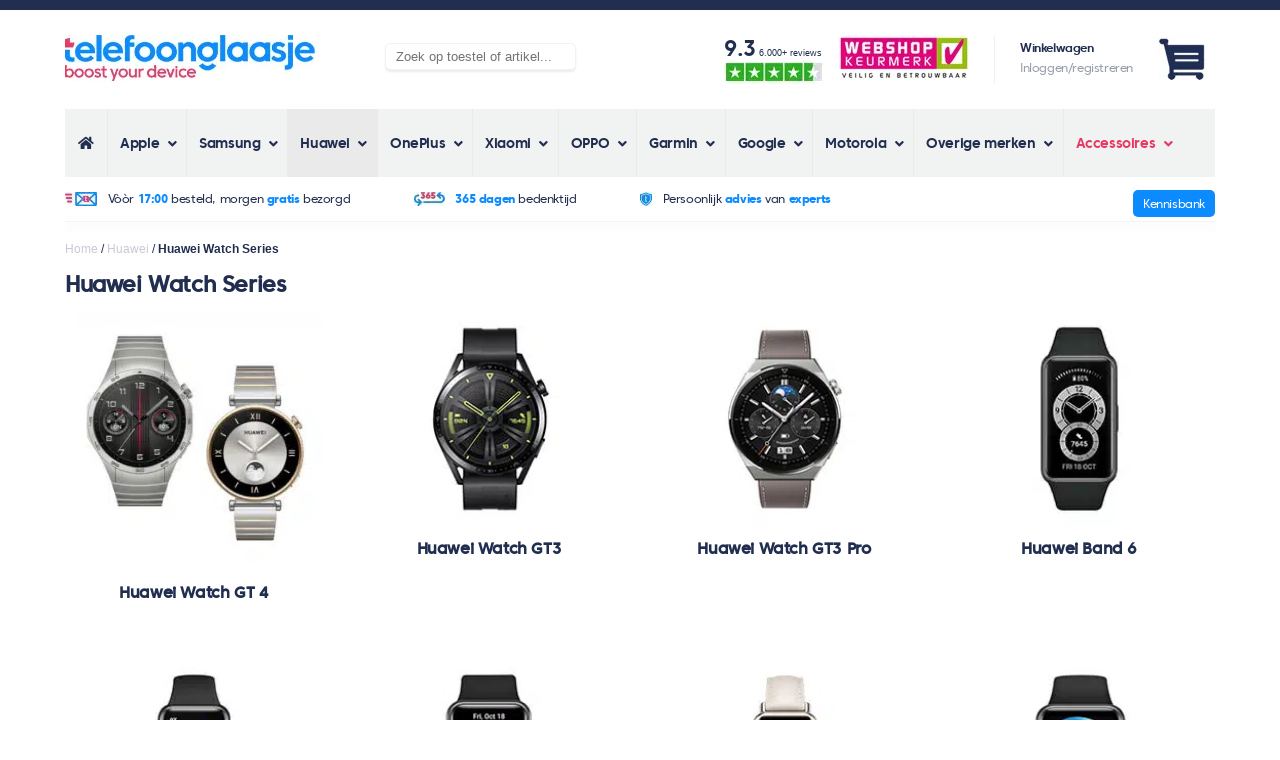

--- FILE ---
content_type: text/html; charset=UTF-8
request_url: https://www.telefoonglaasje.nl/huawei/huawei-watch-series/
body_size: 54573
content:
<!doctype html>
<html lang="nl">
<head><meta charset="UTF-8"><script>if(navigator.userAgent.match(/MSIE|Internet Explorer/i)||navigator.userAgent.match(/Trident\/7\..*?rv:11/i)){var href=document.location.href;if(!href.match(/[?&]nowprocket/)){if(href.indexOf("?")==-1){if(href.indexOf("#")==-1){document.location.href=href+"?nowprocket=1"}else{document.location.href=href.replace("#","?nowprocket=1#")}}else{if(href.indexOf("#")==-1){document.location.href=href+"&nowprocket=1"}else{document.location.href=href.replace("#","&nowprocket=1#")}}}}</script><script>(()=>{class RocketLazyLoadScripts{constructor(){this.v="2.0.3",this.userEvents=["keydown","keyup","mousedown","mouseup","mousemove","mouseover","mouseenter","mouseout","mouseleave","touchmove","touchstart","touchend","touchcancel","wheel","click","dblclick","input","visibilitychange"],this.attributeEvents=["onblur","onclick","oncontextmenu","ondblclick","onfocus","onmousedown","onmouseenter","onmouseleave","onmousemove","onmouseout","onmouseover","onmouseup","onmousewheel","onscroll","onsubmit"]}async t(){this.i(),this.o(),/iP(ad|hone)/.test(navigator.userAgent)&&this.h(),this.u(),this.l(this),this.m(),this.k(this),this.p(this),this._(),await Promise.all([this.R(),this.L()]),this.lastBreath=Date.now(),this.S(this),this.P(),this.D(),this.O(),this.M(),await this.C(this.delayedScripts.normal),await this.C(this.delayedScripts.defer),await this.C(this.delayedScripts.async),this.F("domReady"),await this.T(),await this.j(),await this.I(),this.F("windowLoad"),await this.A(),window.dispatchEvent(new Event("rocket-allScriptsLoaded")),this.everythingLoaded=!0,this.lastTouchEnd&&await new Promise((t=>setTimeout(t,500-Date.now()+this.lastTouchEnd))),this.H(),this.F("all"),this.U(),this.W()}i(){this.CSPIssue=sessionStorage.getItem("rocketCSPIssue"),document.addEventListener("securitypolicyviolation",(t=>{this.CSPIssue||"script-src-elem"!==t.violatedDirective||"data"!==t.blockedURI||(this.CSPIssue=!0,sessionStorage.setItem("rocketCSPIssue",!0))}),{isRocket:!0})}o(){window.addEventListener("pageshow",(t=>{this.persisted=t.persisted,this.realWindowLoadedFired=!0}),{isRocket:!0}),window.addEventListener("pagehide",(()=>{this.onFirstUserAction=null}),{isRocket:!0})}h(){let t;function e(e){t=e}window.addEventListener("touchstart",e,{isRocket:!0}),window.addEventListener("touchend",(function i(o){Math.abs(o.changedTouches[0].pageX-t.changedTouches[0].pageX)<10&&Math.abs(o.changedTouches[0].pageY-t.changedTouches[0].pageY)<10&&o.timeStamp-t.timeStamp<200&&(o.target.dispatchEvent(new PointerEvent("click",{target:o.target,bubbles:!0,cancelable:!0,detail:1})),event.preventDefault(),window.removeEventListener("touchstart",e,{isRocket:!0}),window.removeEventListener("touchend",i,{isRocket:!0}))}),{isRocket:!0})}q(t){this.userActionTriggered||("mousemove"!==t.type||this.firstMousemoveIgnored?"keyup"===t.type||"mouseover"===t.type||"mouseout"===t.type||(this.userActionTriggered=!0,this.onFirstUserAction&&this.onFirstUserAction()):this.firstMousemoveIgnored=!0),"click"===t.type&&t.preventDefault(),this.savedUserEvents.length>0&&(t.stopPropagation(),t.stopImmediatePropagation()),"touchstart"===this.lastEvent&&"touchend"===t.type&&(this.lastTouchEnd=Date.now()),"click"===t.type&&(this.lastTouchEnd=0),this.lastEvent=t.type,this.savedUserEvents.push(t)}u(){this.savedUserEvents=[],this.userEventHandler=this.q.bind(this),this.userEvents.forEach((t=>window.addEventListener(t,this.userEventHandler,{passive:!1,isRocket:!0})))}U(){this.userEvents.forEach((t=>window.removeEventListener(t,this.userEventHandler,{passive:!1,isRocket:!0}))),this.savedUserEvents.forEach((t=>{t.target.dispatchEvent(new window[t.constructor.name](t.type,t))}))}m(){this.eventsMutationObserver=new MutationObserver((t=>{const e="return false";for(const i of t){if("attributes"===i.type){const t=i.target.getAttribute(i.attributeName);t&&t!==e&&(i.target.setAttribute("data-rocket-"+i.attributeName,t),i.target["rocket"+i.attributeName]=new Function("event",t),i.target.setAttribute(i.attributeName,e))}"childList"===i.type&&i.addedNodes.forEach((t=>{if(t.nodeType===Node.ELEMENT_NODE)for(const i of t.attributes)this.attributeEvents.includes(i.name)&&i.value&&""!==i.value&&(t.setAttribute("data-rocket-"+i.name,i.value),t["rocket"+i.name]=new Function("event",i.value),t.setAttribute(i.name,e))}))}})),this.eventsMutationObserver.observe(document,{subtree:!0,childList:!0,attributeFilter:this.attributeEvents})}H(){this.eventsMutationObserver.disconnect(),this.attributeEvents.forEach((t=>{document.querySelectorAll("[data-rocket-"+t+"]").forEach((e=>{e.setAttribute(t,e.getAttribute("data-rocket-"+t)),e.removeAttribute("data-rocket-"+t)}))}))}k(t){Object.defineProperty(HTMLElement.prototype,"onclick",{get(){return this.rocketonclick||null},set(e){this.rocketonclick=e,this.setAttribute(t.everythingLoaded?"onclick":"data-rocket-onclick","this.rocketonclick(event)")}})}S(t){function e(e,i){let o=e[i];e[i]=null,Object.defineProperty(e,i,{get:()=>o,set(s){t.everythingLoaded?o=s:e["rocket"+i]=o=s}})}e(document,"onreadystatechange"),e(window,"onload"),e(window,"onpageshow");try{Object.defineProperty(document,"readyState",{get:()=>t.rocketReadyState,set(e){t.rocketReadyState=e},configurable:!0}),document.readyState="loading"}catch(t){console.log("WPRocket DJE readyState conflict, bypassing")}}l(t){this.originalAddEventListener=EventTarget.prototype.addEventListener,this.originalRemoveEventListener=EventTarget.prototype.removeEventListener,this.savedEventListeners=[],EventTarget.prototype.addEventListener=function(e,i,o){o&&o.isRocket||!t.B(e,this)&&!t.userEvents.includes(e)||t.B(e,this)&&!t.userActionTriggered||e.startsWith("rocket-")||t.everythingLoaded?t.originalAddEventListener.call(this,e,i,o):t.savedEventListeners.push({target:this,remove:!1,type:e,func:i,options:o})},EventTarget.prototype.removeEventListener=function(e,i,o){o&&o.isRocket||!t.B(e,this)&&!t.userEvents.includes(e)||t.B(e,this)&&!t.userActionTriggered||e.startsWith("rocket-")||t.everythingLoaded?t.originalRemoveEventListener.call(this,e,i,o):t.savedEventListeners.push({target:this,remove:!0,type:e,func:i,options:o})}}F(t){"all"===t&&(EventTarget.prototype.addEventListener=this.originalAddEventListener,EventTarget.prototype.removeEventListener=this.originalRemoveEventListener),this.savedEventListeners=this.savedEventListeners.filter((e=>{let i=e.type,o=e.target||window;return"domReady"===t&&"DOMContentLoaded"!==i&&"readystatechange"!==i||("windowLoad"===t&&"load"!==i&&"readystatechange"!==i&&"pageshow"!==i||(this.B(i,o)&&(i="rocket-"+i),e.remove?o.removeEventListener(i,e.func,e.options):o.addEventListener(i,e.func,e.options),!1))}))}p(t){let e;function i(e){return t.everythingLoaded?e:e.split(" ").map((t=>"load"===t||t.startsWith("load.")?"rocket-jquery-load":t)).join(" ")}function o(o){function s(e){const s=o.fn[e];o.fn[e]=o.fn.init.prototype[e]=function(){return this[0]===window&&t.userActionTriggered&&("string"==typeof arguments[0]||arguments[0]instanceof String?arguments[0]=i(arguments[0]):"object"==typeof arguments[0]&&Object.keys(arguments[0]).forEach((t=>{const e=arguments[0][t];delete arguments[0][t],arguments[0][i(t)]=e}))),s.apply(this,arguments),this}}if(o&&o.fn&&!t.allJQueries.includes(o)){const e={DOMContentLoaded:[],"rocket-DOMContentLoaded":[]};for(const t in e)document.addEventListener(t,(()=>{e[t].forEach((t=>t()))}),{isRocket:!0});o.fn.ready=o.fn.init.prototype.ready=function(i){function s(){parseInt(o.fn.jquery)>2?setTimeout((()=>i.bind(document)(o))):i.bind(document)(o)}return t.realDomReadyFired?!t.userActionTriggered||t.fauxDomReadyFired?s():e["rocket-DOMContentLoaded"].push(s):e.DOMContentLoaded.push(s),o([])},s("on"),s("one"),s("off"),t.allJQueries.push(o)}e=o}t.allJQueries=[],o(window.jQuery),Object.defineProperty(window,"jQuery",{get:()=>e,set(t){o(t)}})}P(){const t=new Map;document.write=document.writeln=function(e){const i=document.currentScript,o=document.createRange(),s=i.parentElement;let n=t.get(i);void 0===n&&(n=i.nextSibling,t.set(i,n));const c=document.createDocumentFragment();o.setStart(c,0),c.appendChild(o.createContextualFragment(e)),s.insertBefore(c,n)}}async R(){return new Promise((t=>{this.userActionTriggered?t():this.onFirstUserAction=t}))}async L(){return new Promise((t=>{document.addEventListener("DOMContentLoaded",(()=>{this.realDomReadyFired=!0,t()}),{isRocket:!0})}))}async I(){return this.realWindowLoadedFired?Promise.resolve():new Promise((t=>{window.addEventListener("load",t,{isRocket:!0})}))}M(){this.pendingScripts=[];this.scriptsMutationObserver=new MutationObserver((t=>{for(const e of t)e.addedNodes.forEach((t=>{"SCRIPT"!==t.tagName||t.noModule||t.isWPRocket||this.pendingScripts.push({script:t,promise:new Promise((e=>{const i=()=>{const i=this.pendingScripts.findIndex((e=>e.script===t));i>=0&&this.pendingScripts.splice(i,1),e()};t.addEventListener("load",i,{isRocket:!0}),t.addEventListener("error",i,{isRocket:!0}),setTimeout(i,1e3)}))})}))})),this.scriptsMutationObserver.observe(document,{childList:!0,subtree:!0})}async j(){await this.J(),this.pendingScripts.length?(await this.pendingScripts[0].promise,await this.j()):this.scriptsMutationObserver.disconnect()}D(){this.delayedScripts={normal:[],async:[],defer:[]},document.querySelectorAll("script[type$=rocketlazyloadscript]").forEach((t=>{t.hasAttribute("data-rocket-src")?t.hasAttribute("async")&&!1!==t.async?this.delayedScripts.async.push(t):t.hasAttribute("defer")&&!1!==t.defer||"module"===t.getAttribute("data-rocket-type")?this.delayedScripts.defer.push(t):this.delayedScripts.normal.push(t):this.delayedScripts.normal.push(t)}))}async _(){await this.L();let t=[];document.querySelectorAll("script[type$=rocketlazyloadscript][data-rocket-src]").forEach((e=>{let i=e.getAttribute("data-rocket-src");if(i&&!i.startsWith("data:")){i.startsWith("//")&&(i=location.protocol+i);try{const o=new URL(i).origin;o!==location.origin&&t.push({src:o,crossOrigin:e.crossOrigin||"module"===e.getAttribute("data-rocket-type")})}catch(t){}}})),t=[...new Map(t.map((t=>[JSON.stringify(t),t]))).values()],this.N(t,"preconnect")}async $(t){if(await this.G(),!0!==t.noModule||!("noModule"in HTMLScriptElement.prototype))return new Promise((e=>{let i;function o(){(i||t).setAttribute("data-rocket-status","executed"),e()}try{if(navigator.userAgent.includes("Firefox/")||""===navigator.vendor||this.CSPIssue)i=document.createElement("script"),[...t.attributes].forEach((t=>{let e=t.nodeName;"type"!==e&&("data-rocket-type"===e&&(e="type"),"data-rocket-src"===e&&(e="src"),i.setAttribute(e,t.nodeValue))})),t.text&&(i.text=t.text),t.nonce&&(i.nonce=t.nonce),i.hasAttribute("src")?(i.addEventListener("load",o,{isRocket:!0}),i.addEventListener("error",(()=>{i.setAttribute("data-rocket-status","failed-network"),e()}),{isRocket:!0}),setTimeout((()=>{i.isConnected||e()}),1)):(i.text=t.text,o()),i.isWPRocket=!0,t.parentNode.replaceChild(i,t);else{const i=t.getAttribute("data-rocket-type"),s=t.getAttribute("data-rocket-src");i?(t.type=i,t.removeAttribute("data-rocket-type")):t.removeAttribute("type"),t.addEventListener("load",o,{isRocket:!0}),t.addEventListener("error",(i=>{this.CSPIssue&&i.target.src.startsWith("data:")?(console.log("WPRocket: CSP fallback activated"),t.removeAttribute("src"),this.$(t).then(e)):(t.setAttribute("data-rocket-status","failed-network"),e())}),{isRocket:!0}),s?(t.fetchPriority="high",t.removeAttribute("data-rocket-src"),t.src=s):t.src="data:text/javascript;base64,"+window.btoa(unescape(encodeURIComponent(t.text)))}}catch(i){t.setAttribute("data-rocket-status","failed-transform"),e()}}));t.setAttribute("data-rocket-status","skipped")}async C(t){const e=t.shift();return e?(e.isConnected&&await this.$(e),this.C(t)):Promise.resolve()}O(){this.N([...this.delayedScripts.normal,...this.delayedScripts.defer,...this.delayedScripts.async],"preload")}N(t,e){this.trash=this.trash||[];let i=!0;var o=document.createDocumentFragment();t.forEach((t=>{const s=t.getAttribute&&t.getAttribute("data-rocket-src")||t.src;if(s&&!s.startsWith("data:")){const n=document.createElement("link");n.href=s,n.rel=e,"preconnect"!==e&&(n.as="script",n.fetchPriority=i?"high":"low"),t.getAttribute&&"module"===t.getAttribute("data-rocket-type")&&(n.crossOrigin=!0),t.crossOrigin&&(n.crossOrigin=t.crossOrigin),t.integrity&&(n.integrity=t.integrity),t.nonce&&(n.nonce=t.nonce),o.appendChild(n),this.trash.push(n),i=!1}})),document.head.appendChild(o)}W(){this.trash.forEach((t=>t.remove()))}async T(){try{document.readyState="interactive"}catch(t){}this.fauxDomReadyFired=!0;try{await this.G(),document.dispatchEvent(new Event("rocket-readystatechange")),await this.G(),document.rocketonreadystatechange&&document.rocketonreadystatechange(),await this.G(),document.dispatchEvent(new Event("rocket-DOMContentLoaded")),await this.G(),window.dispatchEvent(new Event("rocket-DOMContentLoaded"))}catch(t){console.error(t)}}async A(){try{document.readyState="complete"}catch(t){}try{await this.G(),document.dispatchEvent(new Event("rocket-readystatechange")),await this.G(),document.rocketonreadystatechange&&document.rocketonreadystatechange(),await this.G(),window.dispatchEvent(new Event("rocket-load")),await this.G(),window.rocketonload&&window.rocketonload(),await this.G(),this.allJQueries.forEach((t=>t(window).trigger("rocket-jquery-load"))),await this.G();const t=new Event("rocket-pageshow");t.persisted=this.persisted,window.dispatchEvent(t),await this.G(),window.rocketonpageshow&&window.rocketonpageshow({persisted:this.persisted})}catch(t){console.error(t)}}async G(){Date.now()-this.lastBreath>45&&(await this.J(),this.lastBreath=Date.now())}async J(){return document.hidden?new Promise((t=>setTimeout(t))):new Promise((t=>requestAnimationFrame(t)))}B(t,e){return e===document&&"readystatechange"===t||(e===document&&"DOMContentLoaded"===t||(e===window&&"DOMContentLoaded"===t||(e===window&&"load"===t||e===window&&"pageshow"===t)))}static run(){(new RocketLazyLoadScripts).t()}}RocketLazyLoadScripts.run()})();</script>
    
    <title>Huawei Watch Series screenprotector kopen? - Telefoonglaasje</title>
<link rel="preload" as="font" href="https://www.telefoonglaasje.nl/wp-content/themes/telefoonglaasje_v6/css/fonts/coresansc-45regular-webfont.woff2" crossorigin>
<link rel="preload" as="font" href="https://www.telefoonglaasje.nl/wp-content/themes/telefoonglaasje_v6/css/fonts/coresansc-75extrabold-webfont.woff2" crossorigin>
<link rel="preload" as="font" href="https://www.telefoonglaasje.nl/wp-content/themes/telefoonglaasje_v6/css/fonts/coresansc-55medium-webfont.woff2" crossorigin>
<link rel="preload" as="font" href="https://www.telefoonglaasje.nl/wp-content/themes/telefoonglaasje_v6/css/fonts/coresansc-65bold-webfont.woff2" crossorigin>
<link rel="preload" as="font" href="https://www.telefoonglaasje.nl/wp-content/themes/telefoonglaasje_v6/css/fonts/coresansc-85heavy-webfont.woff2" crossorigin>
<link rel="preload" as="font" href="https://www.telefoonglaasje.nl/wp-content/plugins/ubermenu/assets/fontawesome/webfonts/fa-solid-900.woff2" crossorigin><style id="rocket-critical-css">ul{box-sizing:border-box}:root{--wp--preset--font-size--normal:16px;--wp--preset--font-size--huge:42px}:root{--woocommerce:#a46497;--wc-green:#7ad03a;--wc-red:#a00;--wc-orange:#ffba00;--wc-blue:#2ea2cc;--wc-primary:#a46497;--wc-primary-text:white;--wc-secondary:#ebe9eb;--wc-secondary-text:#515151;--wc-highlight:#77a464;--wc-highligh-text:white;--wc-content-bg:#fff;--wc-subtext:#767676}:root{--woocommerce:#a46497;--wc-green:#7ad03a;--wc-red:#a00;--wc-orange:#ffba00;--wc-blue:#2ea2cc;--wc-primary:#a46497;--wc-primary-text:white;--wc-secondary:#ebe9eb;--wc-secondary-text:#515151;--wc-highlight:#77a464;--wc-highligh-text:white;--wc-content-bg:#fff;--wc-subtext:#767676}.clear{clear:both}.donkerblauw{color:#222E50}.blauw{color:#0C8AFF}.opacity{color:#989DAC}.bg-roze{background-color:#E73A63}.bg-lichtgrijs{background-color:#F1F2F2}.tablet-a a{font-weight:bold}.c45{font-family:'core_sans_c45_regular',Arial,sans-serif;letter-spacing:-0.40px}.c65{font-family:'core_sans_c65_bold',Arial,sans-serif;letter-spacing:-0.40px}.c75{font-family:'core_sans_c75_extrabold',Arial,sans-serif;letter-spacing:-0.40px}.gh{text-transform:lowercase}h1{font-family:'core_sans_c55_medium',Arial,sans-serif;letter-spacing:-0.40px;font-size:26px}h2{font-family:'core_sans_c55_medium',Arial,sans-serif;letter-spacing:-0.40px;font-size:24px}body{border-top:7px #222E50 solid;padding:0px;margin:0px;font-size:12px;color:#222E50;font-family:Arial;min-width:440px}.container{margin:auto;padding:0px 20px 0px 20px}.desktop{display:none}.tablet{display:none}img{border-radius:5px}.clear{clear:both}.vert-middle{vertical-align:middle}a{color:inherit}input[type=text]{border-radius:5px;border:1px #EBEBEB solid;padding:5px 2% 6px 2%}.header-top{margin:15px 0px 15px 0px}.header-top-account{display:block;float:right;width:auto;text-align:right}.header-top-account img{height:25px;width:auto}.header-top-account-afbeelding{position:relative}.header-top-account-counter{position:absolute;visibility:hidden;bottom:0;right:2px;color:#fff;font-size:8px;padding:1px 2.2px;border-radius:50px}.header-top-logo{display:block;height:25px;float:left}.header-top-logo a{margin:auto;display:inline-block;height:49px}.header-top-logo img{max-height:49px;width:auto}.header-usps{background-image:var(--wpr-bg-98bd8d63-44c6-4333-862d-34b27279de1a);background-repeat:repeat-x;font-size:12px;background-position:bottom;padding-bottom:13px}.header-usps ul{margin:0;padding:12px 0px 13px 0px}.header-usps ul li{list-style:none;display:inline-block;text-align:center;width:100%}.header-usps ul li:nth-child(n+2){display:none}.header-usps ul li img{vertical-align:middle;height:14px;margin-right:7px;border-radius:0px}.content{margin:8px 0px 8px 0px}.breadcrumb-trail a{color:inherit;text-decoration:none;opacity:0.25}.breadcrumb.breadcrumbs.woo-breadcrumbs{display:none}.woocommerce-Price-amount{font-size:36px;font-family:'core_sans_c75_extrabold',Arial,sans-serif;letter-spacing:-0.40px;color:#000}.woocommerce-price-suffix{display:none}.product.type-product{position:relative}.products{padding:0}.products .product{display:inline-block;width:47%;padding:0% 3% 25px 0%;vertical-align:top}.products .product:nth-child(2n){padding-right:0}.products .product img{width:100%;height:auto}.products .product a{text-decoration:none}.products .product .woocommerce-loop-product__title{font-size:12px;line-height:16px!important;margin:7px 0px 7px 0px;display:block;height:51px}.products .product .categorie-reviews{width:auto;height:10px;margin-right:1px;border-radius:2px;vertical-align:middle}.products .product .beoordeling{font-weight:100;font-size:10px;padding:0px 0px 10px 0px;min-height:10px}.products .product .beoordeling img{height:10px;width:auto}.products .product .beoordeling-placeholder{display:block;min-height:21.41px;width:100%;vertical-align:middle}.products .product .woocommerce-Price-amount{font-size:17px;vertical-align:bottom}.products .product .price,.products .product .button.product_type_simple.add_to_cart_button.ajax_add_to_cart{display:inline-block;vertical-align:bottom}.products .product .button.product_type_simple.add_to_cart_button.ajax_add_to_cart{background-color:#27B01E;color:#fff;border-radius:5px;padding:5px 7px 5px 7px;float:right}.ubermenu,.ubermenu .ubermenu-column,.ubermenu .ubermenu-icon,.ubermenu .ubermenu-item,.ubermenu .ubermenu-nav,.ubermenu .ubermenu-submenu,.ubermenu .ubermenu-target,.ubermenu-responsive-toggle{margin:0;padding:0;left:auto;right:auto;top:auto;bottom:auto;text-indent:0;clip:auto;position:static;background:0 0;text-transform:none;overflow:visible;z-index:10;-webkit-box-shadow:none;-moz-box-shadow:none;-o-box-shadow:none;box-shadow:none;-webkit-box-sizing:border-box;-moz-box-sizing:border-box;-ms-box-sizing:border-box;-o-box-sizing:border-box;box-sizing:border-box;vertical-align:top;line-height:1.3em;border:none;border-radius:0}.ubermenu,.ubermenu .ubermenu-column,.ubermenu .ubermenu-item,.ubermenu .ubermenu-nav,.ubermenu .ubermenu-submenu,.ubermenu .ubermenu-target,.ubermenu-responsive-toggle{height:auto;width:auto;max-height:none;min-height:0}.ubermenu .ubermenu-submenu-drop{-webkit-backface-visibility:hidden;-moz-backface-visibility:hidden;backface-visibility:hidden;-moz-transform:translateZ(0);-webkit-transform:translateZ(0)}.ubermenu{display:block;background:#fff;line-height:1.3em;text-align:left}.ubermenu-bound{position:relative}.ubermenu,.ubermenu-nav{overflow:visible!important;z-index:100}.ubermenu-nav{text-align:inherit}.ubermenu-nav,.ubermenu-submenu{display:block;margin:0;padding:0;list-style:none}.ubermenu-responsive-toggle{display:none;text-decoration:none;max-width:100%}.ubermenu-responsive-toggle .fas{width:1.3em;text-align:center;margin-right:.6em}.ubermenu-responsive-toggle-icon-only .fas{margin-right:0}.ubermenu-responsive-toggle-content-align-left{text-align:left}button.ubermenu-responsive-toggle-align-full{width:100%}.ubermenu .ubermenu-mobile-footer{display:none}.ubermenu-bar-align-full{clear:both}.ubermenu .ubermenu-item{text-align:left;display:inline-block;vertical-align:top}.ubermenu .ubermenu-item-level-0{vertical-align:bottom;-moz-backface-visibility:visible;backface-visibility:visible}.ubermenu .ubermenu-item.ubermenu-item-level-0{float:none}body:not(.rtl) .ubermenu.ubermenu-horizontal .ubermenu-item-level-0:first-child>.ubermenu-target{border-left:none}.ubermenu .ubermenu-submenu-type-stack>.ubermenu-item-normal>.ubermenu-target,.ubermenu .ubermenu-target,.ubermenu-responsive-toggle{padding:15px 20px}.ubermenu .ubermenu-submenu .ubermenu-submenu-type-stack{width:auto}.ubermenu .ubermenu-submenu-type-stack{padding-top:10px;padding-bottom:10px}.ubermenu .ubermenu-submenu-type-stack>.ubermenu-item-normal>.ubermenu-target{padding-top:5px;padding-bottom:5px}.ubermenu .ubermenu-target{display:block;text-decoration:none;position:relative}.ubermenu .ubermenu-submenu .ubermenu-target{backface-visibility:hidden}.ubermenu-sub-indicators .ubermenu-has-submenu-drop>.ubermenu-target>.ubermenu-sub-indicator{position:absolute;right:10px;top:50%;margin-top:-6px}.ubermenu-sub-indicators .ubermenu-has-submenu-drop>.ubermenu-target{padding-right:25px}.ubermenu .ubermenu-target-text{display:inline-block;vertical-align:baseline;font-family:inherit;font-weight:inherit;color:inherit}.ubermenu .ubermenu-icon{width:1.3em;text-align:center;line-height:1em;vertical-align:baseline}.ubermenu .ubermenu-item-notext>.ubermenu-icon{line-height:1.3em}.ubermenu .ubermenu-column{max-width:100%}.ubermenu .ubermenu-item .ubermenu-submenu-drop{position:absolute;z-index:500;top:-10000px;height:0;max-height:0;visibility:hidden;overflow:hidden}.ubermenu .ubermenu-item:not(.ubermenu-active) .ubermenu-submenu-drop{min-height:0!important}.ubermenu .ubermenu-item .ubermenu-submenu-drop{box-shadow:0 0 20px rgba(0,0,0,.15)}.ubermenu .ubermenu-item-level-0>.ubermenu-submenu-drop{clip:rect(0,5000px,5000px,-5000px)}.ubermenu-bound .ubermenu-submenu-type-mega{min-width:50%}.ubermenu .ubermenu-submenu-drop.ubermenu-submenu-align-full_width{left:0}.ubermenu .ubermenu-submenu-drop.ubermenu-submenu-align-full_width{width:100%}.ubermenu .ubermenu-submenu-type-stack>.ubermenu-item{display:block}.ubermenu .ubermenu-submenu-type-stack>.ubermenu-item.ubermenu-column-auto{width:100%;display:block;float:none;min-width:0}.ubermenu-transition-fade .ubermenu-item .ubermenu-submenu-drop{opacity:0;top:auto;margin-top:1px}.ubermenu:not(.ubermenu-transition-slide) .ubermenu-submenu.ubermenu-submenu-type-mega{max-height:600px;overflow-y:auto;-webkit-overflow-scrolling:touch}.ubermenu.ubermenu-disable-submenu-scroll .ubermenu-item>.ubermenu-submenu.ubermenu-submenu-type-mega{overflow:hidden}.ubermenu .ubermenu-submenu .ubermenu-column{display:block;float:left;width:auto}.ubermenu .ubermenu-submenu .ubermenu-column-auto{min-width:100px;width:auto}.ubermenu .ubermenu-nav .ubermenu-column-1-5{width:20%}.ubermenu .ubermenu-nav .ubermenu-column-1-6{width:16.66%}.ubermenu .ubermenu-autoclear>.ubermenu-column-1-5:nth-child(5n+1),.ubermenu .ubermenu-autoclear>.ubermenu-column-1-6:nth-child(6n+1){clear:both}.ubermenu .ubermenu-column:after,.ubermenu .ubermenu-submenu:after,.ubermenu:after{content:"";display:table;clear:both}.ubermenu{background:0 0}.ubermenu-submenu-drop{background:#fff}@media screen and (min-width:960px){.ubermenu-responsive-default.ubermenu{display:block!important}}@media screen and (max-width:959px){.ubermenu-responsive-toggle{display:block}.ubermenu-responsive-default.ubermenu-responsive{width:100%;max-height:600px;visibility:visible;overflow:visible}.ubermenu-responsive-default.ubermenu-responsive.ubermenu{margin:0}.ubermenu-responsive-default.ubermenu-responsive.ubermenu .ubermenu-nav{display:block}.ubermenu-responsive-default.ubermenu-responsive.ubermenu-responsive-collapse{max-height:none;visibility:visible;overflow:visible}.ubermenu-responsive-default.ubermenu-responsive.ubermenu-responsive-collapse{max-height:0;overflow:hidden!important;visibility:hidden}.ubermenu-responsive-default.ubermenu-responsive.ubermenu-responsive-collapse:not(.ubermenu-in-transition){border-top-width:0;border-bottom-width:0}.ubermenu-responsive-default.ubermenu-responsive.ubermenu-responsive-collapse .ubermenu-item .ubermenu-submenu{display:none}.ubermenu-responsive-default.ubermenu-responsive .ubermenu-item-level-0{width:50%}.ubermenu-responsive-default.ubermenu-responsive.ubermenu-responsive-single-column .ubermenu-item-level-0{float:none;clear:both;width:100%}.ubermenu-responsive-default.ubermenu-responsive .ubermenu-item.ubermenu-item-level-0>.ubermenu-target{border:none;box-shadow:none}.ubermenu-responsive-default.ubermenu-responsive .ubermenu-nav .ubermenu-item .ubermenu-submenu.ubermenu-submenu-drop{width:100%;min-width:100%;max-width:100%;top:auto;left:0!important}.ubermenu-responsive-default.ubermenu-responsive .ubermenu-submenu.ubermenu-submenu-type-mega>.ubermenu-item.ubermenu-column{min-height:0;border-left:none;float:left;display:block}.ubermenu-responsive-default.ubermenu.ubermenu-responsive .ubermenu-column,.ubermenu-responsive-default.ubermenu.ubermenu-responsive .ubermenu-column-auto{min-width:50%}.ubermenu-responsive-default.ubermenu.ubermenu-responsive .ubermenu-autoclear>.ubermenu-column{clear:none}.ubermenu-responsive-default.ubermenu.ubermenu-responsive .ubermenu-column:nth-of-type(2n+1){clear:both}.ubermenu-responsive-default.ubermenu-responsive-single-column-subs .ubermenu-submenu .ubermenu-item{float:none;clear:both;width:100%;min-width:100%}.ubermenu-responsive-default.ubermenu-responsive .ubermenu-submenu-type-stack .ubermenu-column,.ubermenu-responsive-default.ubermenu-responsive .ubermenu-submenu-type-stack .ubermenu-column-auto{width:100%;max-width:100%}.ubermenu-responsive-default.ubermenu.ubermenu-mobile-modal{position:fixed;z-index:9999999;opacity:1;top:0;left:0;width:100%;width:100vw;max-width:100%;max-width:100vw;height:100%;height:calc(100vh - calc(100vh - 100%));height:-webkit-fill-available;max-height:calc(100vh - calc(100vh - 100%));max-height:-webkit-fill-available;border:none;box-sizing:border-box;display:flex;flex-direction:column;justify-content:flex-start;overflow-y:auto!important;overflow-x:hidden!important;overscroll-behavior:contain;transform:scale(1)}.ubermenu-responsive-default.ubermenu.ubermenu-mobile-modal.ubermenu-responsive-collapse{overflow:hidden!important;opacity:0;transform:scale(.9);visibility:hidden}.ubermenu-responsive-default.ubermenu.ubermenu-mobile-modal .ubermenu-nav{flex:1;overflow-y:auto!important;overscroll-behavior:contain}.ubermenu-responsive-default.ubermenu.ubermenu-mobile-modal .ubermenu-item-level-0{margin:0}.ubermenu-responsive-default.ubermenu.ubermenu-mobile-modal .ubermenu-mobile-close-button{border:none;background:0 0;border-radius:0;padding:1em;color:inherit;display:inline-block;text-align:center;font-size:14px}.ubermenu-responsive-default.ubermenu.ubermenu-mobile-modal .ubermenu-mobile-footer .ubermenu-mobile-close-button{width:100%;display:flex;align-items:center;justify-content:center}.ubermenu-responsive-default.ubermenu .ubermenu-mobile-footer{display:block;text-align:center;color:inherit}}@media screen and (max-width:480px){.ubermenu-responsive-default.ubermenu.ubermenu-responsive .ubermenu-item-level-0{width:100%}.ubermenu-responsive-default.ubermenu.ubermenu-responsive .ubermenu-column,.ubermenu-responsive-default.ubermenu.ubermenu-responsive .ubermenu-column-auto{min-width:100%}}.ubermenu-skin-minimal{font-size:12px;color:#888}.ubermenu-skin-minimal .ubermenu-target{color:#333}.ubermenu-skin-minimal.ubermenu-responsive-toggle{background:transparent;color:#333;font-size:12px;text-transform:none;font-weight:normal}.ubermenu-skin-minimal{border:none;background:transparent}.ubermenu-skin-minimal .ubermenu-item-level-0>.ubermenu-target{font-weight:normal;color:#333;text-transform:none;border-left:none}body:not(.rtl) .ubermenu-skin-minimal.ubermenu-horizontal .ubermenu-item-level-0:first-child>.ubermenu-target{box-shadow:none}.ubermenu-skin-minimal .ubermenu-submenu.ubermenu-submenu-drop{background:#fff;border:1px solid #fff}.ubermenu-skin-minimal.ubermenu-horizontal .ubermenu-item-level-0>.ubermenu-submenu-drop{border-top:1px solid #fff}.ubermenu-skin-minimal .ubermenu-submenu,.ubermenu-skin-minimal .ubermenu-submenu .ubermenu-target{color:#333}.ubermenu-skin-minimal .ubermenu-submenu .ubermenu-item-header>.ubermenu-target{font-weight:bold;color:#333}.ubermenu-skin-minimal .ubermenu-submenu .ubermenu-item-header.ubermenu-has-submenu-stack>.ubermenu-target{border-bottom:1px solid #e9e9e9}.ubermenu-skin-minimal.ubermenu-transition-fade .ubermenu-item-level-0>.ubermenu-submenu-drop{margin-top:0}.fas{-moz-osx-font-smoothing:grayscale;-webkit-font-smoothing:antialiased;display:inline-block;font-style:normal;font-variant:normal;text-rendering:auto;line-height:1}.fa-angle-down:before{content:"\f107"}.fa-bars:before{content:"\f0c9"}.fa-home:before{content:"\f015"}@font-face{font-family:"Font Awesome 5 Free";font-style:normal;font-weight:400;font-display:swap;src:url(https://www.telefoonglaasje.nl/wp-content/plugins/ubermenu/assets/fontawesome/webfonts/fa-regular-400.eot);src:url(https://www.telefoonglaasje.nl/wp-content/plugins/ubermenu/assets/fontawesome/webfonts/fa-regular-400.eot?#iefix) format("embedded-opentype"),url(https://www.telefoonglaasje.nl/wp-content/plugins/ubermenu/assets/fontawesome/webfonts/fa-regular-400.woff2) format("woff2"),url(https://www.telefoonglaasje.nl/wp-content/plugins/ubermenu/assets/fontawesome/webfonts/fa-regular-400.woff) format("woff"),url(https://www.telefoonglaasje.nl/wp-content/plugins/ubermenu/assets/fontawesome/webfonts/fa-regular-400.ttf) format("truetype"),url(https://www.telefoonglaasje.nl/wp-content/plugins/ubermenu/assets/fontawesome/webfonts/fa-regular-400.svg#fontawesome) format("svg")}@font-face{font-family:"Font Awesome 5 Free";font-style:normal;font-weight:900;font-display:swap;src:url(https://www.telefoonglaasje.nl/wp-content/plugins/ubermenu/assets/fontawesome/webfonts/fa-solid-900.eot);src:url(https://www.telefoonglaasje.nl/wp-content/plugins/ubermenu/assets/fontawesome/webfonts/fa-solid-900.eot?#iefix) format("embedded-opentype"),url(https://www.telefoonglaasje.nl/wp-content/plugins/ubermenu/assets/fontawesome/webfonts/fa-solid-900.woff2) format("woff2"),url(https://www.telefoonglaasje.nl/wp-content/plugins/ubermenu/assets/fontawesome/webfonts/fa-solid-900.woff) format("woff"),url(https://www.telefoonglaasje.nl/wp-content/plugins/ubermenu/assets/fontawesome/webfonts/fa-solid-900.ttf) format("truetype"),url(https://www.telefoonglaasje.nl/wp-content/plugins/ubermenu/assets/fontawesome/webfonts/fa-solid-900.svg#fontawesome) format("svg")}.fas{font-family:"Font Awesome 5 Free"}.fas{font-weight:900}@font-face{font-family:'core_sans_c45_regular';src:url('/wp-content/themes/telefoonglaasje_v6/css/../css/fonts/coresansc-45regular-webfont.woff2') format('woff2'),url('/wp-content/themes/telefoonglaasje_v6/css/../css/fonts/coresansc-45regular-webfont.woff') format('woff');font-weight:normal;font-style:normal;font-display:swap}@font-face{font-family:'core_sans_c55_medium';src:url('/wp-content/themes/telefoonglaasje_v6/css/../css/fonts/coresansc-55medium-webfont.woff2') format('woff2'),url('/wp-content/themes/telefoonglaasje_v6/css/../css/fonts/coresansc-55medium-webfont.woff') format('woff');font-weight:normal;font-style:normal;font-display:swap}@font-face{font-family:'core_sans_c65_bold';src:url('/wp-content/themes/telefoonglaasje_v6/css/../css/fonts/coresansc-65bold-webfont.woff2') format('woff2'),url('/wp-content/themes/telefoonglaasje_v6/css/../css/fonts/coresansc-65bold-webfont.woff') format('woff');font-weight:normal;font-style:normal;font-display:swap}@font-face{font-family:'core_sans_c75_extrabold';src:url('/wp-content/themes/telefoonglaasje_v6/css/../css/fonts/coresansc-75extrabold-webfont.woff2') format('woff2'),url('/wp-content/themes/telefoonglaasje_v6/css/../css/fonts/coresansc-75extrabold-webfont.woff') format('woff');font-weight:normal;font-style:normal;font-display:swap}</style>
    <meta name="viewport" content="width=device-width,shrink-to-fit=yes">
    <meta name='robots' content='index, follow, max-image-preview:large, max-snippet:-1, max-video-preview:-1' />

<!-- Google Tag Manager for WordPress by gtm4wp.com -->
<script data-cfasync="false" data-pagespeed-no-defer>
	var gtm4wp_datalayer_name = "dataLayerTG";
	var dataLayerTG = dataLayerTG || [];
	const gtm4wp_use_sku_instead = false;
	const gtm4wp_currency = 'EUR';
	const gtm4wp_product_per_impression = 10;
	const gtm4wp_clear_ecommerce = false;
</script>
<!-- End Google Tag Manager for WordPress by gtm4wp.com -->
	<!-- This site is optimized with the Yoast SEO Premium plugin v23.3 (Yoast SEO v23.3) - https://yoast.com/wordpress/plugins/seo/ -->
	<meta name="description" content="Bestel hier de beste Huawei Watch Series screenprotectors van gehard glas. ✓ Uitgebreid advies ✓ Gratis verzending. ✓ Morgen in huis!" />
	<link rel="canonical" href="https://www.telefoonglaasje.nl/huawei/huawei-watch-series/" />
	<link rel="next" href="https://www.telefoonglaasje.nl/huawei/huawei-watch-series/page/2/" />
	<meta property="og:locale" content="nl_NL" />
	<meta property="og:type" content="article" />
	<meta property="og:title" content="Huawei Watch Series Archieven" />
	<meta property="og:description" content="Bestel hier de beste Huawei Watch Series screenprotectors van gehard glas. ✓ Uitgebreid advies ✓ Gratis verzending. ✓ Morgen in huis!" />
	<meta property="og:url" content="https://www.telefoonglaasje.nl/huawei/huawei-watch-series/" />
	<meta property="og:site_name" content="Telefoonglaasje" />
	<meta property="og:image" content="https://www.telefoonglaasje.nl/wp-content/uploads/2020/09/huawei-watch-gt2-46mm.jpg" />
	<meta property="og:image:width" content="251" />
	<meta property="og:image:height" content="209" />
	<meta property="og:image:type" content="image/jpeg" />
	<meta name="twitter:card" content="summary_large_image" />
	<!-- / Yoast SEO Premium plugin. -->


<link rel="preload" as="font" href="" data-wpacu-preload-font="1" crossorigin>
<link rel='dns-prefetch' href='//static.klaviyo.com' />
<link rel='dns-prefetch' href='//cdnjs.cloudflare.com' />

<link rel="alternate" type="application/rss+xml" title="Feed Telefoonglaasje &raquo; Huawei Watch Series Categorie" href="https://www.telefoonglaasje.nl/huawei/huawei-watch-series/feed/" />
<link rel='preload'  href='https://www.telefoonglaasje.nl/wp-includes/css/dist/block-library/style.min.css?ver=6.4.7' data-rocket-async="style" as="style" onload="this.onload=null;this.rel='stylesheet'" onerror="this.removeAttribute('data-rocket-async')"  type='text/css' media='all' />
<link data-minify="1" rel='preload'  href='https://www.telefoonglaasje.nl/wp-content/cache/background-css/1/www.telefoonglaasje.nl/wp-content/cache/min/1/wp-content/cache/asset-cleanup/css/item/ultimate-blocks__dist__blocks-style-build-css-v508bca5604d1a07f2923c5507e1d3ad63542bad5.css?ver=1768557021&wpr_t=1768963181' data-rocket-async="style" as="style" onload="this.onload=null;this.rel='stylesheet'" onerror="this.removeAttribute('data-rocket-async')"  type='text/css' media='all' />
<link data-minify="1" rel='preload'  href='https://www.telefoonglaasje.nl/wp-content/cache/min/1/wp-content/plugins/woocommerce/packages/woocommerce-blocks/build/wc-blocks-vendors-style.css?ver=1768557021' data-rocket-async="style" as="style" onload="this.onload=null;this.rel='stylesheet'" onerror="this.removeAttribute('data-rocket-async')"  type='text/css' media='all' />
<link data-minify="1" rel='preload'  href='https://www.telefoonglaasje.nl/wp-content/cache/min/1/wp-content/plugins/woocommerce/packages/woocommerce-blocks/build/wc-blocks-style.css?ver=1768557021' data-rocket-async="style" as="style" onload="this.onload=null;this.rel='stylesheet'" onerror="this.removeAttribute('data-rocket-async')"  type='text/css' media='all' />
<style id='classic-theme-styles-inline-css' type='text/css'>
/*! This file is auto-generated */
.wp-block-button__link{color:#fff;background-color:#32373c;border-radius:9999px;box-shadow:none;text-decoration:none;padding:calc(.667em + 2px) calc(1.333em + 2px);font-size:1.125em}.wp-block-file__button{background:#32373c;color:#fff;text-decoration:none}
</style>
<style id='global-styles-inline-css' type='text/css'>
body{--wp--preset--color--black: #000000;--wp--preset--color--cyan-bluish-gray: #abb8c3;--wp--preset--color--white: #ffffff;--wp--preset--color--pale-pink: #f78da7;--wp--preset--color--vivid-red: #cf2e2e;--wp--preset--color--luminous-vivid-orange: #ff6900;--wp--preset--color--luminous-vivid-amber: #fcb900;--wp--preset--color--light-green-cyan: #7bdcb5;--wp--preset--color--vivid-green-cyan: #00d084;--wp--preset--color--pale-cyan-blue: #8ed1fc;--wp--preset--color--vivid-cyan-blue: #0693e3;--wp--preset--color--vivid-purple: #9b51e0;--wp--preset--gradient--vivid-cyan-blue-to-vivid-purple: linear-gradient(135deg,rgba(6,147,227,1) 0%,rgb(155,81,224) 100%);--wp--preset--gradient--light-green-cyan-to-vivid-green-cyan: linear-gradient(135deg,rgb(122,220,180) 0%,rgb(0,208,130) 100%);--wp--preset--gradient--luminous-vivid-amber-to-luminous-vivid-orange: linear-gradient(135deg,rgba(252,185,0,1) 0%,rgba(255,105,0,1) 100%);--wp--preset--gradient--luminous-vivid-orange-to-vivid-red: linear-gradient(135deg,rgba(255,105,0,1) 0%,rgb(207,46,46) 100%);--wp--preset--gradient--very-light-gray-to-cyan-bluish-gray: linear-gradient(135deg,rgb(238,238,238) 0%,rgb(169,184,195) 100%);--wp--preset--gradient--cool-to-warm-spectrum: linear-gradient(135deg,rgb(74,234,220) 0%,rgb(151,120,209) 20%,rgb(207,42,186) 40%,rgb(238,44,130) 60%,rgb(251,105,98) 80%,rgb(254,248,76) 100%);--wp--preset--gradient--blush-light-purple: linear-gradient(135deg,rgb(255,206,236) 0%,rgb(152,150,240) 100%);--wp--preset--gradient--blush-bordeaux: linear-gradient(135deg,rgb(254,205,165) 0%,rgb(254,45,45) 50%,rgb(107,0,62) 100%);--wp--preset--gradient--luminous-dusk: linear-gradient(135deg,rgb(255,203,112) 0%,rgb(199,81,192) 50%,rgb(65,88,208) 100%);--wp--preset--gradient--pale-ocean: linear-gradient(135deg,rgb(255,245,203) 0%,rgb(182,227,212) 50%,rgb(51,167,181) 100%);--wp--preset--gradient--electric-grass: linear-gradient(135deg,rgb(202,248,128) 0%,rgb(113,206,126) 100%);--wp--preset--gradient--midnight: linear-gradient(135deg,rgb(2,3,129) 0%,rgb(40,116,252) 100%);--wp--preset--font-size--small: 13px;--wp--preset--font-size--medium: 20px;--wp--preset--font-size--large: 36px;--wp--preset--font-size--x-large: 42px;--wp--preset--spacing--20: 0.44rem;--wp--preset--spacing--30: 0.67rem;--wp--preset--spacing--40: 1rem;--wp--preset--spacing--50: 1.5rem;--wp--preset--spacing--60: 2.25rem;--wp--preset--spacing--70: 3.38rem;--wp--preset--spacing--80: 5.06rem;--wp--preset--shadow--natural: 6px 6px 9px rgba(0, 0, 0, 0.2);--wp--preset--shadow--deep: 12px 12px 50px rgba(0, 0, 0, 0.4);--wp--preset--shadow--sharp: 6px 6px 0px rgba(0, 0, 0, 0.2);--wp--preset--shadow--outlined: 6px 6px 0px -3px rgba(255, 255, 255, 1), 6px 6px rgba(0, 0, 0, 1);--wp--preset--shadow--crisp: 6px 6px 0px rgba(0, 0, 0, 1);}:where(.is-layout-flex){gap: 0.5em;}:where(.is-layout-grid){gap: 0.5em;}body .is-layout-flow > .alignleft{float: left;margin-inline-start: 0;margin-inline-end: 2em;}body .is-layout-flow > .alignright{float: right;margin-inline-start: 2em;margin-inline-end: 0;}body .is-layout-flow > .aligncenter{margin-left: auto !important;margin-right: auto !important;}body .is-layout-constrained > .alignleft{float: left;margin-inline-start: 0;margin-inline-end: 2em;}body .is-layout-constrained > .alignright{float: right;margin-inline-start: 2em;margin-inline-end: 0;}body .is-layout-constrained > .aligncenter{margin-left: auto !important;margin-right: auto !important;}body .is-layout-constrained > :where(:not(.alignleft):not(.alignright):not(.alignfull)){max-width: var(--wp--style--global--content-size);margin-left: auto !important;margin-right: auto !important;}body .is-layout-constrained > .alignwide{max-width: var(--wp--style--global--wide-size);}body .is-layout-flex{display: flex;}body .is-layout-flex{flex-wrap: wrap;align-items: center;}body .is-layout-flex > *{margin: 0;}body .is-layout-grid{display: grid;}body .is-layout-grid > *{margin: 0;}:where(.wp-block-columns.is-layout-flex){gap: 2em;}:where(.wp-block-columns.is-layout-grid){gap: 2em;}:where(.wp-block-post-template.is-layout-flex){gap: 1.25em;}:where(.wp-block-post-template.is-layout-grid){gap: 1.25em;}.has-black-color{color: var(--wp--preset--color--black) !important;}.has-cyan-bluish-gray-color{color: var(--wp--preset--color--cyan-bluish-gray) !important;}.has-white-color{color: var(--wp--preset--color--white) !important;}.has-pale-pink-color{color: var(--wp--preset--color--pale-pink) !important;}.has-vivid-red-color{color: var(--wp--preset--color--vivid-red) !important;}.has-luminous-vivid-orange-color{color: var(--wp--preset--color--luminous-vivid-orange) !important;}.has-luminous-vivid-amber-color{color: var(--wp--preset--color--luminous-vivid-amber) !important;}.has-light-green-cyan-color{color: var(--wp--preset--color--light-green-cyan) !important;}.has-vivid-green-cyan-color{color: var(--wp--preset--color--vivid-green-cyan) !important;}.has-pale-cyan-blue-color{color: var(--wp--preset--color--pale-cyan-blue) !important;}.has-vivid-cyan-blue-color{color: var(--wp--preset--color--vivid-cyan-blue) !important;}.has-vivid-purple-color{color: var(--wp--preset--color--vivid-purple) !important;}.has-black-background-color{background-color: var(--wp--preset--color--black) !important;}.has-cyan-bluish-gray-background-color{background-color: var(--wp--preset--color--cyan-bluish-gray) !important;}.has-white-background-color{background-color: var(--wp--preset--color--white) !important;}.has-pale-pink-background-color{background-color: var(--wp--preset--color--pale-pink) !important;}.has-vivid-red-background-color{background-color: var(--wp--preset--color--vivid-red) !important;}.has-luminous-vivid-orange-background-color{background-color: var(--wp--preset--color--luminous-vivid-orange) !important;}.has-luminous-vivid-amber-background-color{background-color: var(--wp--preset--color--luminous-vivid-amber) !important;}.has-light-green-cyan-background-color{background-color: var(--wp--preset--color--light-green-cyan) !important;}.has-vivid-green-cyan-background-color{background-color: var(--wp--preset--color--vivid-green-cyan) !important;}.has-pale-cyan-blue-background-color{background-color: var(--wp--preset--color--pale-cyan-blue) !important;}.has-vivid-cyan-blue-background-color{background-color: var(--wp--preset--color--vivid-cyan-blue) !important;}.has-vivid-purple-background-color{background-color: var(--wp--preset--color--vivid-purple) !important;}.has-black-border-color{border-color: var(--wp--preset--color--black) !important;}.has-cyan-bluish-gray-border-color{border-color: var(--wp--preset--color--cyan-bluish-gray) !important;}.has-white-border-color{border-color: var(--wp--preset--color--white) !important;}.has-pale-pink-border-color{border-color: var(--wp--preset--color--pale-pink) !important;}.has-vivid-red-border-color{border-color: var(--wp--preset--color--vivid-red) !important;}.has-luminous-vivid-orange-border-color{border-color: var(--wp--preset--color--luminous-vivid-orange) !important;}.has-luminous-vivid-amber-border-color{border-color: var(--wp--preset--color--luminous-vivid-amber) !important;}.has-light-green-cyan-border-color{border-color: var(--wp--preset--color--light-green-cyan) !important;}.has-vivid-green-cyan-border-color{border-color: var(--wp--preset--color--vivid-green-cyan) !important;}.has-pale-cyan-blue-border-color{border-color: var(--wp--preset--color--pale-cyan-blue) !important;}.has-vivid-cyan-blue-border-color{border-color: var(--wp--preset--color--vivid-cyan-blue) !important;}.has-vivid-purple-border-color{border-color: var(--wp--preset--color--vivid-purple) !important;}.has-vivid-cyan-blue-to-vivid-purple-gradient-background{background: var(--wp--preset--gradient--vivid-cyan-blue-to-vivid-purple) !important;}.has-light-green-cyan-to-vivid-green-cyan-gradient-background{background: var(--wp--preset--gradient--light-green-cyan-to-vivid-green-cyan) !important;}.has-luminous-vivid-amber-to-luminous-vivid-orange-gradient-background{background: var(--wp--preset--gradient--luminous-vivid-amber-to-luminous-vivid-orange) !important;}.has-luminous-vivid-orange-to-vivid-red-gradient-background{background: var(--wp--preset--gradient--luminous-vivid-orange-to-vivid-red) !important;}.has-very-light-gray-to-cyan-bluish-gray-gradient-background{background: var(--wp--preset--gradient--very-light-gray-to-cyan-bluish-gray) !important;}.has-cool-to-warm-spectrum-gradient-background{background: var(--wp--preset--gradient--cool-to-warm-spectrum) !important;}.has-blush-light-purple-gradient-background{background: var(--wp--preset--gradient--blush-light-purple) !important;}.has-blush-bordeaux-gradient-background{background: var(--wp--preset--gradient--blush-bordeaux) !important;}.has-luminous-dusk-gradient-background{background: var(--wp--preset--gradient--luminous-dusk) !important;}.has-pale-ocean-gradient-background{background: var(--wp--preset--gradient--pale-ocean) !important;}.has-electric-grass-gradient-background{background: var(--wp--preset--gradient--electric-grass) !important;}.has-midnight-gradient-background{background: var(--wp--preset--gradient--midnight) !important;}.has-small-font-size{font-size: var(--wp--preset--font-size--small) !important;}.has-medium-font-size{font-size: var(--wp--preset--font-size--medium) !important;}.has-large-font-size{font-size: var(--wp--preset--font-size--large) !important;}.has-x-large-font-size{font-size: var(--wp--preset--font-size--x-large) !important;}
.wp-block-navigation a:where(:not(.wp-element-button)){color: inherit;}
:where(.wp-block-post-template.is-layout-flex){gap: 1.25em;}:where(.wp-block-post-template.is-layout-grid){gap: 1.25em;}
:where(.wp-block-columns.is-layout-flex){gap: 2em;}:where(.wp-block-columns.is-layout-grid){gap: 2em;}
.wp-block-pullquote{font-size: 1.5em;line-height: 1.6;}
</style>
<link data-minify="1" rel='preload'  href='https://www.telefoonglaasje.nl/wp-content/cache/min/1/wp-content/plugins/ultimate-blocks/src/extensions/style.css?ver=1768557021' data-rocket-async="style" as="style" onload="this.onload=null;this.rel='stylesheet'" onerror="this.removeAttribute('data-rocket-async')"  type='text/css' media='all' />
<link data-minify="1" rel='preload'  href='https://www.telefoonglaasje.nl/wp-content/cache/min/1/wp-content/plugins/woocommerce/assets/css/woocommerce-layout.css?ver=1768557021' data-rocket-async="style" as="style" onload="this.onload=null;this.rel='stylesheet'" onerror="this.removeAttribute('data-rocket-async')"  type='text/css' media='all' />
<link data-minify="1" rel='preload'  href='https://www.telefoonglaasje.nl/wp-content/cache/min/1/wp-content/plugins/woocommerce/assets/css/woocommerce-smallscreen.css?ver=1768557021' data-rocket-async="style" as="style" onload="this.onload=null;this.rel='stylesheet'" onerror="this.removeAttribute('data-rocket-async')"  type='text/css' media='only screen and (max-width: 768px)' />
<link data-minify="1" rel='preload'  href='https://www.telefoonglaasje.nl/wp-content/cache/background-css/1/www.telefoonglaasje.nl/wp-content/cache/min/1/wp-content/cache/asset-cleanup/css/item/woocommerce__assets__css__woocommerce-css-vfffc3c7a68156237fdc08eb6448e698722270a46.css?ver=1768557021&wpr_t=1768963181' data-rocket-async="style" as="style" onload="this.onload=null;this.rel='stylesheet'" onerror="this.removeAttribute('data-rocket-async')"  type='text/css' media='all' />
<style id='woocommerce-inline-inline-css' type='text/css'>
.woocommerce form .form-row .required { visibility: visible; }
</style>
<link data-minify="1" rel='preload'  href='https://www.telefoonglaasje.nl/wp-content/cache/background-css/1/www.telefoonglaasje.nl/wp-content/cache/min/1/wp-content/themes/telefoonglaasje_v6/style.css?ver=1768557021&wpr_t=1768963181' data-rocket-async="style" as="style" onload="this.onload=null;this.rel='stylesheet'" onerror="this.removeAttribute('data-rocket-async')"  type='text/css' media='all' />
<link data-minify="1" rel='preload'  href='https://www.telefoonglaasje.nl/wp-content/cache/background-css/1/www.telefoonglaasje.nl/wp-content/cache/min/1/wp-content/themes/telefoonglaasje_v6/css/tablet.css?ver=1768557021&wpr_t=1768963181' data-rocket-async="style" as="style" onload="this.onload=null;this.rel='stylesheet'" onerror="this.removeAttribute('data-rocket-async')"  type='text/css' media='screen and (min-width: 770px)' />
<link data-minify="1" rel='preload'  href='https://www.telefoonglaasje.nl/wp-content/cache/min/1/wp-content/themes/telefoonglaasje_v6/css/desktop_klein.css?ver=1768557021' data-rocket-async="style" as="style" onload="this.onload=null;this.rel='stylesheet'" onerror="this.removeAttribute('data-rocket-async')"  type='text/css' media='screen and (min-width: 990px)' />
<link data-minify="1" rel='preload'  href='https://www.telefoonglaasje.nl/wp-content/cache/min/1/wp-content/themes/telefoonglaasje_v6/css/desktop.css?ver=1768557021' data-rocket-async="style" as="style" onload="this.onload=null;this.rel='stylesheet'" onerror="this.removeAttribute('data-rocket-async')"  type='text/css' media='screen and (min-width: 1200px)' />
<style id='akismet-widget-style-inline-css' type='text/css'>

			.a-stats {
				--akismet-color-mid-green: #357b49;
				--akismet-color-white: #fff;
				--akismet-color-light-grey: #f6f7f7;

				max-width: 350px;
				width: auto;
			}

			.a-stats * {
				all: unset;
				box-sizing: border-box;
			}

			.a-stats strong {
				font-weight: 600;
			}

			.a-stats a.a-stats__link,
			.a-stats a.a-stats__link:visited,
			.a-stats a.a-stats__link:active {
				background: var(--akismet-color-mid-green);
				border: none;
				box-shadow: none;
				border-radius: 8px;
				color: var(--akismet-color-white);
				cursor: pointer;
				display: block;
				font-family: -apple-system, BlinkMacSystemFont, 'Segoe UI', 'Roboto', 'Oxygen-Sans', 'Ubuntu', 'Cantarell', 'Helvetica Neue', sans-serif;
				font-weight: 500;
				padding: 12px;
				text-align: center;
				text-decoration: none;
				transition: all 0.2s ease;
			}

			/* Extra specificity to deal with TwentyTwentyOne focus style */
			.widget .a-stats a.a-stats__link:focus {
				background: var(--akismet-color-mid-green);
				color: var(--akismet-color-white);
				text-decoration: none;
			}

			.a-stats a.a-stats__link:hover {
				filter: brightness(110%);
				box-shadow: 0 4px 12px rgba(0, 0, 0, 0.06), 0 0 2px rgba(0, 0, 0, 0.16);
			}

			.a-stats .count {
				color: var(--akismet-color-white);
				display: block;
				font-size: 1.5em;
				line-height: 1.4;
				padding: 0 13px;
				white-space: nowrap;
			}
		
</style>
<link data-minify="1" rel='preload'  href='https://www.telefoonglaasje.nl/wp-content/cache/min/1/ajax/libs/jquery-modal/0.9.1/jquery.modal.min.css?ver=1768557021' data-rocket-async="style" as="style" onload="this.onload=null;this.rel='stylesheet'" onerror="this.removeAttribute('data-rocket-async')"  type='text/css' media='all' />
<link data-minify="1" rel='preload'  href='https://www.telefoonglaasje.nl/wp-content/cache/background-css/1/www.telefoonglaasje.nl/wp-content/cache/min/1/wp-content/plugins/yith-woocommerce-frequently-bought-together-premium/assets/css/yith-wfbt.css?ver=1768557021&wpr_t=1768963181' data-rocket-async="style" as="style" onload="this.onload=null;this.rel='stylesheet'" onerror="this.removeAttribute('data-rocket-async')"  type='text/css' media='all' />
<style id='yith-wfbt-style-inline-css' type='text/css'>

                .yith-wfbt-submit-block .yith-wfbt-submit-button{background: #222222;color: #ffffff;border-color: #222222;}
                .yith-wfbt-submit-block .yith-wfbt-submit-button:hover{background: #222222;color: #ffffff;border-color: #222222;}
                .yith-wfbt-form{background: #ffffff;}
</style>
<link rel='preload'  href='https://www.telefoonglaasje.nl/wp-content/cache/background-css/1/www.telefoonglaasje.nl/wp-content/plugins/yith-woocommerce-dynamic-pricing-and-discounts-premium/assets/css/owl/owl.carousel.min.css?ver=4.20.0&wpr_t=1768963181' data-rocket-async="style" as="style" onload="this.onload=null;this.rel='stylesheet'" onerror="this.removeAttribute('data-rocket-async')"  type='text/css' media='all' />
<link data-minify="1" rel='preload'  href='https://www.telefoonglaasje.nl/wp-content/cache/background-css/1/www.telefoonglaasje.nl/wp-content/cache/min/1/wp-content/plugins/yith-woocommerce-dynamic-pricing-and-discounts-premium/assets/css/frontend.css?ver=1768557021&wpr_t=1768963181' data-rocket-async="style" as="style" onload="this.onload=null;this.rel='stylesheet'" onerror="this.removeAttribute('data-rocket-async')"  type='text/css' media='all' />
<link rel='preload'  href='https://www.telefoonglaasje.nl/wp-content/plugins/ubermenu/pro/assets/css/ubermenu.min.css?ver=3.8.1' data-rocket-async="style" as="style" onload="this.onload=null;this.rel='stylesheet'" onerror="this.removeAttribute('data-rocket-async')"  type='text/css' media='all' />
<link data-minify="1" rel='preload'  href='https://www.telefoonglaasje.nl/wp-content/cache/min/1/wp-content/plugins/ubermenu/assets/css/skins/minimal.css?ver=1768557021' data-rocket-async="style" as="style" onload="this.onload=null;this.rel='stylesheet'" onerror="this.removeAttribute('data-rocket-async')"  type='text/css' media='all' />
<link data-minify="1" rel='preload'  href='https://www.telefoonglaasje.nl/wp-content/cache/min/1/wp-content/plugins/ubermenu/assets/fontawesome/css/all.min.css?ver=1768557021' data-rocket-async="style" as="style" onload="this.onload=null;this.rel='stylesheet'" onerror="this.removeAttribute('data-rocket-async')"  type='text/css' media='all' />
<link rel='preload'  href='https://www.telefoonglaasje.nl/wp-content/plugins/woocommerce/assets/fonts/star.woff' data-rocket-async="style" as="style" onload="this.onload=null;this.rel='stylesheet'" onerror="this.removeAttribute('data-rocket-async')"  type='text/css' media='all' crossorigin='anonymous' />
<style id='rocket-lazyload-inline-css' type='text/css'>
.rll-youtube-player{position:relative;padding-bottom:56.23%;height:0;overflow:hidden;max-width:100%;}.rll-youtube-player:focus-within{outline: 2px solid currentColor;outline-offset: 5px;}.rll-youtube-player iframe{position:absolute;top:0;left:0;width:100%;height:100%;z-index:100;background:0 0}.rll-youtube-player img{bottom:0;display:block;left:0;margin:auto;max-width:100%;width:100%;position:absolute;right:0;top:0;border:none;height:auto;-webkit-transition:.4s all;-moz-transition:.4s all;transition:.4s all}.rll-youtube-player img:hover{-webkit-filter:brightness(75%)}.rll-youtube-player .play{height:100%;width:100%;left:0;top:0;position:absolute;background:var(--wpr-bg-56385882-01aa-4c7b-93b8-ba27c98a6ea8) no-repeat center;background-color: transparent !important;cursor:pointer;border:none;}
</style>
<script type="text/template" id="tmpl-variation-template">
	<div class="woocommerce-variation-description">{{{ data.variation.variation_description }}}</div>
	<div class="woocommerce-variation-price">{{{ data.variation.price_html }}}</div>
	<div class="woocommerce-variation-availability">{{{ data.variation.availability_html }}}</div>
</script>
<script type="text/template" id="tmpl-unavailable-variation-template">
	<p>Dit product is niet beschikbaar. Kies een andere combinatie.</p>
</script>
<script type="rocketlazyloadscript" data-rocket-type="text/javascript" data-rocket-src="https://www.telefoonglaasje.nl/wp-includes/js/jquery/jquery.min.js?ver=3.7.1" id="jquery-core-js" data-rocket-defer defer></script>
<script type="rocketlazyloadscript" data-rocket-type="text/javascript" data-rocket-src="https://www.telefoonglaasje.nl/wp-includes/js/jquery/jquery-migrate.min.js?ver=3.4.1" id="jquery-migrate-js" data-rocket-defer defer></script>
<script type="rocketlazyloadscript" data-rocket-type="text/javascript" id="wc-settings-dep-in-header-js-after">
/* <![CDATA[ */
console.warn( "Scripts that have a dependency on [wc-settings, wc-blocks-checkout] must be loaded in the footer, klaviyo-klaviyo-checkout-block-editor-script was registered to load in the header, but has been switched to load in the footer instead. See https://github.com/woocommerce/woocommerce-gutenberg-products-block/pull/5059" );
console.warn( "Scripts that have a dependency on [wc-settings, wc-blocks-checkout] must be loaded in the footer, klaviyo-klaviyo-checkout-block-view-script was registered to load in the header, but has been switched to load in the footer instead. See https://github.com/woocommerce/woocommerce-gutenberg-products-block/pull/5059" );
/* ]]> */
</script>
<link rel="https://api.w.org/" href="https://www.telefoonglaasje.nl/wp-json/" /><link rel="alternate" type="application/json" href="https://www.telefoonglaasje.nl/wp-json/wp/v2/product_cat/3134" /><link rel="EditURI" type="application/rsd+xml" title="RSD" href="https://www.telefoonglaasje.nl/xmlrpc.php?rsd" />
<style id="ubermenu-custom-generated-css">
/** Font Awesome 4 Compatibility **/
.fa{font-style:normal;font-variant:normal;font-weight:normal;font-family:FontAwesome;}

/** UberMenu Custom Menu Styles (Customizer) **/
/* main */
 .ubermenu-main.ubermenu-mobile-modal.ubermenu-mobile-view { background:#f1f2f2; }
 .ubermenu-main .ubermenu-item-level-0 > .ubermenu-target { text-transform:none; color:#222e50; border-left:1px solid #eaeaea; padding-left:12px; padding-right:12px; }
 .ubermenu-main .ubermenu-nav .ubermenu-item.ubermenu-item-level-0 > .ubermenu-target { font-weight:normal; }
 .ubermenu.ubermenu-main .ubermenu-item-level-0:hover > .ubermenu-target, .ubermenu-main .ubermenu-item-level-0.ubermenu-active > .ubermenu-target { color:#222e50; background-color:#eaeaea; background:-webkit-gradient(linear,left top,left bottom,from(#eaeaea),to(#eaeaea)); background:-webkit-linear-gradient(top,#eaeaea,#eaeaea); background:-moz-linear-gradient(top,#eaeaea,#eaeaea); background:-ms-linear-gradient(top,#eaeaea,#eaeaea); background:-o-linear-gradient(top,#eaeaea,#eaeaea); background:linear-gradient(top,#eaeaea,#eaeaea); }
 .ubermenu-main .ubermenu-item-level-0.ubermenu-current-menu-item > .ubermenu-target, .ubermenu-main .ubermenu-item-level-0.ubermenu-current-menu-parent > .ubermenu-target, .ubermenu-main .ubermenu-item-level-0.ubermenu-current-menu-ancestor > .ubermenu-target { color:#222e50; background-color:#eaeaea; background:-webkit-gradient(linear,left top,left bottom,from(#eaeaea),to(#eaeaea)); background:-webkit-linear-gradient(top,#eaeaea,#eaeaea); background:-moz-linear-gradient(top,#eaeaea,#eaeaea); background:-ms-linear-gradient(top,#eaeaea,#eaeaea); background:-o-linear-gradient(top,#eaeaea,#eaeaea); background:linear-gradient(top,#eaeaea,#eaeaea); }
 .ubermenu-main .ubermenu-item.ubermenu-item-level-0 > .ubermenu-highlight { color:#e73a63; }
 .ubermenu-main .ubermenu-item-level-0 > .ubermenu-target, .ubermenu-main .ubermenu-item-level-0 > .ubermenu-custom-content.ubermenu-custom-content-padded { padding-top:25px; padding-bottom:25px; }
 .ubermenu-main.ubermenu-sub-indicators .ubermenu-item-level-0.ubermenu-has-submenu-drop > .ubermenu-target:not(.ubermenu-noindicator) { padding-right:27px; }
 .ubermenu-main.ubermenu-sub-indicators .ubermenu-item-level-0.ubermenu-has-submenu-drop > .ubermenu-target.ubermenu-noindicator { padding-right:12px; }
 .ubermenu-main .ubermenu-submenu.ubermenu-submenu-drop { background-color:#ffffff; color:#222e50; }
 .ubermenu-main .ubermenu-item-level-0 > .ubermenu-submenu-drop { box-shadow:none; }
 .ubermenu-main .ubermenu-submenu .ubermenu-highlight { color:#e73a63; }
 .ubermenu-main .ubermenu-submenu .ubermenu-item-header > .ubermenu-target, .ubermenu-main .ubermenu-tab > .ubermenu-target { font-size:12px; }
 .ubermenu-main .ubermenu-submenu .ubermenu-item-header > .ubermenu-target { color:#222e50; }
 .ubermenu-main .ubermenu-nav .ubermenu-submenu .ubermenu-item-header > .ubermenu-target { font-weight:bold; }
 .ubermenu-main .ubermenu-item-normal > .ubermenu-target { color:#222e50; font-size:12px; font-weight:normal; text-transform:none; }
 .ubermenu.ubermenu-main .ubermenu-item-normal > .ubermenu-target:hover, .ubermenu.ubermenu-main .ubermenu-item-normal.ubermenu-active > .ubermenu-target { color:#e73a63; }
 .ubermenu-main .ubermenu-item-normal.ubermenu-current-menu-item > .ubermenu-target { color:#e73a63; }
 .ubermenu-responsive-toggle.ubermenu-responsive-toggle-main { font-size:20px; padding:0px; }
 .ubermenu-responsive-toggle-main, .ubermenu-main, .ubermenu-main .ubermenu-target, .ubermenu-main .ubermenu-nav .ubermenu-item-level-0 .ubermenu-target { font-family:Arial; }


/** UberMenu Custom Menu Item Styles (Menu Item Settings) **/
/* 446496 */ .ubermenu .ubermenu-item.ubermenu-item-446496 > .ubermenu-target { color:#e73a63; }
             .ubermenu .ubermenu-item.ubermenu-item-446496.ubermenu-active > .ubermenu-target, .ubermenu .ubermenu-item.ubermenu-item-446496:hover > .ubermenu-target, .ubermenu .ubermenu-submenu .ubermenu-item.ubermenu-item-446496.ubermenu-active > .ubermenu-target, .ubermenu .ubermenu-submenu .ubermenu-item.ubermenu-item-446496:hover > .ubermenu-target { color:#e73a63; }

/* Status: Loaded from Transient */

</style>
<!-- Google Tag Manager for WordPress by gtm4wp.com -->
<!-- GTM Container placement set to automatic -->
<script data-cfasync="false" data-pagespeed-no-defer type="text/javascript">
	var dataLayer_content = {"visitorType":"visitor-logged-out","visitorUsername":"","pagePostType":"product","pagePostType2":"tax-product","pageCategory":[],"customerTotalOrders":0,"customerTotalOrderValue":0,"customerFirstName":"","customerLastName":"","customerBillingFirstName":"","customerBillingLastName":"","customerBillingCompany":"","customerBillingAddress1":"","customerBillingAddress2":"","customerBillingCity":"","customerBillingState":"","customerBillingPostcode":"","customerBillingCountry":"","customerBillingEmail":"","customerBillingEmailHash":"","customerBillingPhone":"","customerShippingFirstName":"","customerShippingLastName":"","customerShippingCompany":"","customerShippingAddress1":"","customerShippingAddress2":"","customerShippingCity":"","customerShippingState":"","customerShippingPostcode":"","customerShippingCountry":""};
	dataLayerTG.push( dataLayer_content );
</script>
<script type="rocketlazyloadscript" data-cfasync="false" data-pagespeed-no-defer data-rocket-type="text/javascript">
(function(w,d,s,l,i){w[l]=w[l]||[];w[l].push({'gtm.start':
new Date().getTime(),event:'gtm.js'});var f=d.getElementsByTagName(s)[0],
j=d.createElement(s),dl=l!='dataLayer'?'&l='+l:'';j.async=true;j.src=
'//sst.telefoonglaasje.nl/gtm.js?id='+i+dl;f.parentNode.insertBefore(j,f);
})(window,document,'script','dataLayerTG','GTM-TH5SZQZ');
</script>
<!-- End Google Tag Manager for WordPress by gtm4wp.com -->	<noscript><style>.woocommerce-product-gallery{ opacity: 1 !important; }</style></noscript>
	<link rel="icon" href="https://www.telefoonglaasje.nl/wp-content/uploads/2019/11/Telefoonglaasje_Icon2019_FC_RGB-wit-70x70.png" sizes="32x32" />
<link rel="icon" href="https://www.telefoonglaasje.nl/wp-content/uploads/2019/11/Telefoonglaasje_Icon2019_FC_RGB-wit.png" sizes="192x192" />
<link rel="apple-touch-icon" href="https://www.telefoonglaasje.nl/wp-content/uploads/2019/11/Telefoonglaasje_Icon2019_FC_RGB-wit.png" />
<meta name="msapplication-TileImage" content="https://www.telefoonglaasje.nl/wp-content/uploads/2019/11/Telefoonglaasje_Icon2019_FC_RGB-wit.png" />
		<style type="text/css" id="wp-custom-css">
			#ywdpd-quantity-table {
	width: 100%;
	font-size: 14px !important;
	border: none !important;
}
#ywdpd-quantity-table th {
	border-bottom: 3px solid #F9F9F9;
	border-top: none;
	border-left: none;
	border-right: none;
}
#ywdpd-quantity-table td {
	border-bottom: 1px solid #F9F9F9;
	border-top: none;
	border-left: none;
	border-right: none;
}
.ywcp_wcp_group_total {
	display: none !important;
}
.ywcp_inner_selected_container .quantity {
	float: right;
}
.ywcp_product_info {
	max-width: 400px;
	width: 100%;
}
#ywdpd-quantity-table tr td.ywdpd_active {
	border-bottom: 1px solid #F9F9F9;
	border-top: none;
	border-left: none;
	border-right: none;
	background: #F9F9F9;
	color: #000;
}
#ywdpd-quantity-table th, #ywdpd-quantity-table td {
	text-align: left;
}
#ywdpd-quantity-table .woocommerce-Price-amount {
	font-size: 14px !important;
}
.ywdpd-table-discounts-label, abbr.optional {
	display: none;
}
.yith-wcpb-product-bundled-items .yith-wcpb-product-bundled-item-image {
	width: 150px;
}
@media (max-width: 767px) {
	.yith-wcpb-product-bundled-items .yith-wcpb-product-bundled-item-image {
	width: 80px;
}
	.yith-wcpb-product-bundled-item-image img {
	width: 80px !important;
	height: auto;
}
}
.yith-wcpb-product-bundled-item-image img {
	width: 150px;
	height: auto;
}
.yith-wcpb-product-bundled-items {
	border: none;
	box-shadow: none;
}
.product.yith-wcpb-product-bundled-item {
	    -webkit-box-shadow: none;
    box-shadow: none;
	position: relative;
	margin-bottom: 40px;
	    box-shadow: 0px 2px 2px 0px #ECECEC;
    border-radius: 5px;
    border: 1px solid #F1F2F2 !important;
}
.product.yith-wcpb-product-bundled-item:after {
	content: '+';
	font-size: 30px;
	display: block;
	margin: 0 auto;
	text-align: center;
	clear: both;
	position: absolute;
	top: auto;
	left: 0;
	right: 0;
	bottom: -40px;
}
.product.yith-wcpb-product-bundled-item:last-child:after {
	display: none;
}
.product.yith-wcpb-product-bundled-item:last-child {
	margin-bottom: 10px;
}
.yith-wfbt-section del {
	text-decoration: none;
}
.yith-wfbt-section del .woocommerce-Price-amount {
	letter-spacing: -0.40px !important;
  font-size: 18px !important;
	text-decoration: line-through;
}
.yith-wfbt-section .yith-wfbt-item {
	padding: 5px 10px;
	font-size: 16px !important;
	background: #F9F9F9;
}
.yith-wfbt-section .yith-wfbt-items {
	margin: 0px 0px 10px 0px;
}
.yith-wfbt-section .yith-wfbt-item.even {
background: #FFF;
}
.yith-wfbt-section .yith-wfbt-item .woocommerce-Price-amount {
	font-size: 16px !important;
}
.yith-wfbt-section .save-amount, .yith-wfbt-section .total_price_label {
	display: none !important;
}
.yith-wfbt-section .save-amount .woocommerce-Price-amount {
	font-size: 14px !important;
	display: none !important;
}
.yith-wfbt-section button {
    background-color: orange !important;
	color: #fff !important;
	display: block !important;
    width: 100%;
    margin-top: 10px !important;
}
.yith-wfbt-section button:hover {
	background-color: darkorange !important;
}
.yith-wfbt-section .product-in-winkelmand-betaalmethoden img {
	height: 15px !important;
}
@media (max-width: 770px){
.yith-wfbt-section .product-in-winkelmand-betaalmethoden img {
	height: 10px !important;
}
}
.yith-wfbt-submit-block {
	margin-bottom: 10px;
}
.yith-wfbt-form {
	margin-bottom: 0px;
	padding: 0px;
}
.lbl {background: #E73A63; color: #fff; padding: 2.5px 5px;}

.ywcp_image_container img {
	width: 100% !important;
	height: auto !important;
}
.ywcp_product_info .woocommerce-Price-amount {
	font-size: 16px !important;
}
.ywcp_product_info del .woocommerce-Price-amount {
	letter-spacing: -0.40px !important;
  font-size: 14px !important;
	text-decoration: line-through;
	color: #a2a2a2;
}
.ywcp_product_info del {
	    text-decoration: none !important;
}
.ywcp_component_options_thumbnails_container ul.products li {
    border: 1px solid #EBEBEB;
    border-radius: 5px;
}
.ywcp_component_options_thumbnails_container ul.products li:hover, .ywcp_component_options_selection_container {
	box-shadow: none !important;
}
.ywcp_component_options_thumbnails_container .ywcp_image_container, .ywcp_component_options_selection_container .ywcp_image_container, .woocommerce #content div.product div.images.ywcp_image_container, .woocommerce div.product div.ywcp_image_container.images, .woocommerce-page #content div.product div.ywcp_image_container.images, .woocommerce-page div.product div.ywcp_image_container.images, #content .twentysixteen div.product div.ywcp_image_container.images {
	width: 50px;
	margin-bottom: 0px;
}
.ywcp_product_title {
	font-weight: bold;
}
form.cart.ywcp .quantity {
	  display: inline-block;
    width: 15%;
}
.ywcp_wcp_group_total {
	margin-bottom: 15px;
}
form.cart.ywcp .quantity input {
	    width: 100%;
    padding: 8px 0px 8px 0px;
    border-radius: 5px;
    border: 1px #EBEBEB solid;
    text-align: center;
}
form.cart.ywcp .single_add_to_cart_button { display: inline-block;
    margin-left: 5%;
    width: 79%;
    border: none;
    background-color: #27B01E;
    color: #fff;
    border-radius: 5px;
    padding: 8px 0px 8px 0px;
    font-size: 12px; 
}
.yith_wcp_group_option_total_base_price {
	font-weight: bold;
	font-size: 18px;
}
.ywcp_component_options_thumbnails_container .page-numbers li {
	    display: inline-block;
    margin-left: 5px;
    background-color: #fff;
    border-radius: 5px;
    padding: 5px 8px 4px 8px;
    border: 1px solid #EBEBEB !important;
}
.ywcp_component_options_thumbnails_container .page-numbers li:hover {
	background-color: #EBEBEB;
}
.ywcp_component_options_thumbnails_container .page-numbers li:has(> span.current) {
	background-color: #EBEBEB;
}
.ywcp_inner_selected_container .ywcp_product_link {
	display: block;
}
.ywcp_product_link {
	display: none;
}
.wc-proceed-to-checkout {
	  float: none;
    text-align: right;
    margin-bottom: 20px;
}
.ubermenu-main .ubermenu-nav .ubermenu-item-level-0 > .ubermenu-target {
	font-size: 14px !important;
	font-family: 'core_sans_c65_bold', Arial, sans-serif;
}
.ubermenu-skin-minimal .ubermenu-submenu .ubermenu-item-header > .ubermenu-target {
	font-weight: bold !important;
}
.ubermenu .ubermenu-submenu-type-stack>.ubermenu-item-normal>.ubermenu-target, .ubermenu .ubermenu-target {
	font-weight: normal !important;
}
.header-menu ul li:hover {
	background-color: #fff !important;
}
.ubermenu-responsive-toggle {
	padding: 0px;
}
@media (max-width: 959px) {
.ubermenu-mobile-modal {
  min-width: 100%;
  min-height: 100%;
  right: 0;
  bottom: 0;
	z-index: 99999999999 !important;
  height: 100% !important;
  width: 100% !important;
	}
}

/* TG-Roze kortingslabel componenten */
span.discount-label.component-label {
    background-color: #e73a63;
    color: #fff;
    border-radius: 5px;
    padding: 2px 3px;
}

.products .product .button.product_type_yith-composite.add_to_cart_button {
		background-color: #0C8AFF;
		color: #fff;
		border-radius: 5px;
		padding: 5px 7px 5px 7px;
		float: right;
}
.products .product .button.product_type_yith-composite.add_to_cart_button:hover {
		background-color: #004a8f;
}
@media screen and (min-width: 769px) {
.header-menu-balk {
		width: fit-content;
		margin: auto;
	}
}
.header-menu-zoeken input[type="text"] {     width: 87%;
		margin: 5px 0px 5px 0px;
		height: 25px;
		border-radius: 5px;
		border: 1px #EBEBEB solid;
		padding: 0px 3% 0px 3%;
		color: #C5C5C5; 
}
.header-menu-zoeken input[type="text"]:focus {
		outline: none;
		color: #222E50;
}
.mobiel-homepage-menu {
		padding-left: 15px;
		padding: 6px 0 0 0;
		float: left;
}		</style>
		<noscript><style id="rocket-lazyload-nojs-css">.rll-youtube-player, [data-lazy-src]{display:none !important;}</style></noscript><script type="rocketlazyloadscript">
/*! loadCSS rel=preload polyfill. [c]2017 Filament Group, Inc. MIT License */
(function(w){"use strict";if(!w.loadCSS){w.loadCSS=function(){}}
var rp=loadCSS.relpreload={};rp.support=(function(){var ret;try{ret=w.document.createElement("link").relList.supports("preload")}catch(e){ret=!1}
return function(){return ret}})();rp.bindMediaToggle=function(link){var finalMedia=link.media||"all";function enableStylesheet(){link.media=finalMedia}
if(link.addEventListener){link.addEventListener("load",enableStylesheet)}else if(link.attachEvent){link.attachEvent("onload",enableStylesheet)}
setTimeout(function(){link.rel="stylesheet";link.media="only x"});setTimeout(enableStylesheet,3000)};rp.poly=function(){if(rp.support()){return}
var links=w.document.getElementsByTagName("link");for(var i=0;i<links.length;i++){var link=links[i];if(link.rel==="preload"&&link.getAttribute("as")==="style"&&!link.getAttribute("data-loadcss")){link.setAttribute("data-loadcss",!0);rp.bindMediaToggle(link)}}};if(!rp.support()){rp.poly();var run=w.setInterval(rp.poly,500);if(w.addEventListener){w.addEventListener("load",function(){rp.poly();w.clearInterval(run)})}else if(w.attachEvent){w.attachEvent("onload",function(){rp.poly();w.clearInterval(run)})}}
if(typeof exports!=="undefined"){exports.loadCSS=loadCSS}
else{w.loadCSS=loadCSS}}(typeof global!=="undefined"?global:this))
</script>    <!--
	<link rel="stylesheet" href="https://cdn.wpcc.io/lib/1.0.2/cookieconsent.min.css" /> -->
    
    
        <!-- Google Tag Manager -->
        <script type="rocketlazyloadscript">(function (w, d, s, l, i) {
                w[l] = w[l] || [];
                w[l].push({
                    'gtm.start':
                        new Date().getTime(), event: 'gtm.js'
                });
                var f = d.getElementsByTagName(s)[0],
                    j = d.createElement(s), dl = l != 'dataLayer' ? '&l=' + l : '';
                j.async = true;
                j.src =
                    'https://www.googletagmanager.com/gtm.js?id=' + i + dl;
                f.parentNode.insertBefore(j, f);
            })(window, document, 'script', 'dataLayerTG', 'GTM-TH5SZQZ');
		</script>
        <!-- End Google Tag Manager -->
<style id="wpr-lazyload-bg-container"></style><style id="wpr-lazyload-bg-exclusion">.header-usps{--wpr-bg-b8034360-e9cc-460d-9037-57626e14e63b: url('https://www.telefoonglaasje.nl/wp-content/themes/telefoonglaasje_v5/img/border.png');}.header-usps{--wpr-bg-98bd8d63-44c6-4333-862d-34b27279de1a: url('https://www.telefoonglaasje.nl/wp-content/themes/telefoonglaasje_v5/img/border.png');}</style>
<noscript>
<style id="wpr-lazyload-bg-nostyle">.ub_click_tweet i{--wpr-bg-0080cb9f-3a80-4838-abd5-33724b48fdcc: url('https://www.telefoonglaasje.nl/wp-content/plugins/ultimate-blocks/src/blocks/click-to-tweet/icons/sprite-twitter.png');}.woocommerce .blockUI.blockOverlay::before{--wpr-bg-83394ead-ea6c-4927-9903-09b43d49b884: url('https://www.telefoonglaasje.nl/wp-content/plugins/woocommerce/assets/images/icons/loader.svg');}.woocommerce .loader::before{--wpr-bg-3b3e8d1c-10fe-4403-b7ce-186d402c20f8: url('https://www.telefoonglaasje.nl/wp-content/plugins/woocommerce/assets/images/icons/loader.svg');}#add_payment_method #payment div.payment_box .wc-credit-card-form-card-cvc.visa,#add_payment_method #payment div.payment_box .wc-credit-card-form-card-expiry.visa,#add_payment_method #payment div.payment_box .wc-credit-card-form-card-number.visa,.woocommerce-cart #payment div.payment_box .wc-credit-card-form-card-cvc.visa,.woocommerce-cart #payment div.payment_box .wc-credit-card-form-card-expiry.visa,.woocommerce-cart #payment div.payment_box .wc-credit-card-form-card-number.visa,.woocommerce-checkout #payment div.payment_box .wc-credit-card-form-card-cvc.visa,.woocommerce-checkout #payment div.payment_box .wc-credit-card-form-card-expiry.visa,.woocommerce-checkout #payment div.payment_box .wc-credit-card-form-card-number.visa{--wpr-bg-c4e9a134-0a34-43f3-bb8a-fac5bf611418: url('https://www.telefoonglaasje.nl/wp-content/plugins/woocommerce/assets/images/icons/credit-cards/visa.svg');}#add_payment_method #payment div.payment_box .wc-credit-card-form-card-cvc.mastercard,#add_payment_method #payment div.payment_box .wc-credit-card-form-card-expiry.mastercard,#add_payment_method #payment div.payment_box .wc-credit-card-form-card-number.mastercard,.woocommerce-cart #payment div.payment_box .wc-credit-card-form-card-cvc.mastercard,.woocommerce-cart #payment div.payment_box .wc-credit-card-form-card-expiry.mastercard,.woocommerce-cart #payment div.payment_box .wc-credit-card-form-card-number.mastercard,.woocommerce-checkout #payment div.payment_box .wc-credit-card-form-card-cvc.mastercard,.woocommerce-checkout #payment div.payment_box .wc-credit-card-form-card-expiry.mastercard,.woocommerce-checkout #payment div.payment_box .wc-credit-card-form-card-number.mastercard{--wpr-bg-6b34ea47-a975-40cc-a72c-9ddba443b5d0: url('https://www.telefoonglaasje.nl/wp-content/plugins/woocommerce/assets/images/icons/credit-cards/mastercard.svg');}#add_payment_method #payment div.payment_box .wc-credit-card-form-card-cvc.laser,#add_payment_method #payment div.payment_box .wc-credit-card-form-card-expiry.laser,#add_payment_method #payment div.payment_box .wc-credit-card-form-card-number.laser,.woocommerce-cart #payment div.payment_box .wc-credit-card-form-card-cvc.laser,.woocommerce-cart #payment div.payment_box .wc-credit-card-form-card-expiry.laser,.woocommerce-cart #payment div.payment_box .wc-credit-card-form-card-number.laser,.woocommerce-checkout #payment div.payment_box .wc-credit-card-form-card-cvc.laser,.woocommerce-checkout #payment div.payment_box .wc-credit-card-form-card-expiry.laser,.woocommerce-checkout #payment div.payment_box .wc-credit-card-form-card-number.laser{--wpr-bg-865d8b64-b43d-483a-9e7e-78efaf8c2e12: url('https://www.telefoonglaasje.nl/wp-content/plugins/woocommerce/assets/images/icons/credit-cards/laser.svg');}#add_payment_method #payment div.payment_box .wc-credit-card-form-card-cvc.dinersclub,#add_payment_method #payment div.payment_box .wc-credit-card-form-card-expiry.dinersclub,#add_payment_method #payment div.payment_box .wc-credit-card-form-card-number.dinersclub,.woocommerce-cart #payment div.payment_box .wc-credit-card-form-card-cvc.dinersclub,.woocommerce-cart #payment div.payment_box .wc-credit-card-form-card-expiry.dinersclub,.woocommerce-cart #payment div.payment_box .wc-credit-card-form-card-number.dinersclub,.woocommerce-checkout #payment div.payment_box .wc-credit-card-form-card-cvc.dinersclub,.woocommerce-checkout #payment div.payment_box .wc-credit-card-form-card-expiry.dinersclub,.woocommerce-checkout #payment div.payment_box .wc-credit-card-form-card-number.dinersclub{--wpr-bg-7551f38f-b6ae-4e3d-b387-b8fb833bcb21: url('https://www.telefoonglaasje.nl/wp-content/plugins/woocommerce/assets/images/icons/credit-cards/diners.svg');}#add_payment_method #payment div.payment_box .wc-credit-card-form-card-cvc.maestro,#add_payment_method #payment div.payment_box .wc-credit-card-form-card-expiry.maestro,#add_payment_method #payment div.payment_box .wc-credit-card-form-card-number.maestro,.woocommerce-cart #payment div.payment_box .wc-credit-card-form-card-cvc.maestro,.woocommerce-cart #payment div.payment_box .wc-credit-card-form-card-expiry.maestro,.woocommerce-cart #payment div.payment_box .wc-credit-card-form-card-number.maestro,.woocommerce-checkout #payment div.payment_box .wc-credit-card-form-card-cvc.maestro,.woocommerce-checkout #payment div.payment_box .wc-credit-card-form-card-expiry.maestro,.woocommerce-checkout #payment div.payment_box .wc-credit-card-form-card-number.maestro{--wpr-bg-e6923b83-3f64-4cc7-9a0e-627ae0459a19: url('https://www.telefoonglaasje.nl/wp-content/plugins/woocommerce/assets/images/icons/credit-cards/maestro.svg');}#add_payment_method #payment div.payment_box .wc-credit-card-form-card-cvc.jcb,#add_payment_method #payment div.payment_box .wc-credit-card-form-card-expiry.jcb,#add_payment_method #payment div.payment_box .wc-credit-card-form-card-number.jcb,.woocommerce-cart #payment div.payment_box .wc-credit-card-form-card-cvc.jcb,.woocommerce-cart #payment div.payment_box .wc-credit-card-form-card-expiry.jcb,.woocommerce-cart #payment div.payment_box .wc-credit-card-form-card-number.jcb,.woocommerce-checkout #payment div.payment_box .wc-credit-card-form-card-cvc.jcb,.woocommerce-checkout #payment div.payment_box .wc-credit-card-form-card-expiry.jcb,.woocommerce-checkout #payment div.payment_box .wc-credit-card-form-card-number.jcb{--wpr-bg-ebb57c73-ea8e-4ba5-98e8-e0582116d20c: url('https://www.telefoonglaasje.nl/wp-content/plugins/woocommerce/assets/images/icons/credit-cards/jcb.svg');}#add_payment_method #payment div.payment_box .wc-credit-card-form-card-cvc.amex,#add_payment_method #payment div.payment_box .wc-credit-card-form-card-expiry.amex,#add_payment_method #payment div.payment_box .wc-credit-card-form-card-number.amex,.woocommerce-cart #payment div.payment_box .wc-credit-card-form-card-cvc.amex,.woocommerce-cart #payment div.payment_box .wc-credit-card-form-card-expiry.amex,.woocommerce-cart #payment div.payment_box .wc-credit-card-form-card-number.amex,.woocommerce-checkout #payment div.payment_box .wc-credit-card-form-card-cvc.amex,.woocommerce-checkout #payment div.payment_box .wc-credit-card-form-card-expiry.amex,.woocommerce-checkout #payment div.payment_box .wc-credit-card-form-card-number.amex{--wpr-bg-ca75c92f-6479-4fbc-a3d8-ed6594eeca60: url('https://www.telefoonglaasje.nl/wp-content/plugins/woocommerce/assets/images/icons/credit-cards/amex.svg');}#add_payment_method #payment div.payment_box .wc-credit-card-form-card-cvc.discover,#add_payment_method #payment div.payment_box .wc-credit-card-form-card-expiry.discover,#add_payment_method #payment div.payment_box .wc-credit-card-form-card-number.discover,.woocommerce-cart #payment div.payment_box .wc-credit-card-form-card-cvc.discover,.woocommerce-cart #payment div.payment_box .wc-credit-card-form-card-expiry.discover,.woocommerce-cart #payment div.payment_box .wc-credit-card-form-card-number.discover,.woocommerce-checkout #payment div.payment_box .wc-credit-card-form-card-cvc.discover,.woocommerce-checkout #payment div.payment_box .wc-credit-card-form-card-expiry.discover,.woocommerce-checkout #payment div.payment_box .wc-credit-card-form-card-number.discover{--wpr-bg-3fdb64bb-7ee4-4ce5-a419-fb86cd884626: url('https://www.telefoonglaasje.nl/wp-content/plugins/woocommerce/assets/images/icons/credit-cards/discover.svg');}.black-friday-container{--wpr-bg-c71a27b0-1f36-45e8-9a4f-21967414937c: url('https://test.telefoonglaasje.nl/wp-content/uploads/2021/11/black-friday-pattern.png');}.black-friday-content .black-friday-product-rij .black-friday-product-beschrijving .black-friday-product-merken{--wpr-bg-f51875e2-05f3-45fa-95ef-3ba6e6dc0588: url('https://test.telefoonglaasje.nl/wp-content/uploads/2021/11/blackfriday-white-area.png');}.bf-balk{--wpr-bg-749eb626-2e42-4069-b544-bd70cb8ee202: url('https://www.telefoonglaasje.nl/wp-content/uploads/2020/11/blackfriday-balk-telefoonglaasje.png');}.nav-previous{--wpr-bg-589a7607-e8c4-4091-b80b-a9345da6a19b: url('https://www.telefoonglaasje.nl/wp-content/themes/telefoonglaasje_v6/img/button-terug.png');}.nav-next{--wpr-bg-f194a4b6-c276-44a0-9b05-7975d49b4ee9: url('https://www.telefoonglaasje.nl/wp-content/themes/telefoonglaasje_v6/img/button-door.png');}.product-algemene-usps table tr td{--wpr-bg-94370320-88be-472a-b99a-2b7422fa7fd0: url('https://www.telefoonglaasje.nl/wp-content/themes/telefoonglaasje_v6/img/icons/groen_vinkje.png');}.product-pagina-usps-positief{--wpr-bg-082df42b-f30b-44a2-9cb0-246d10ebc723: url('https://www.telefoonglaasje.nl/wp-content/themes/telefoonglaasje_v6/img/icons/product_usp.png');}.product-pagina-usps-negatief{--wpr-bg-352e7e4b-f90d-44ae-acc6-cb2c2c704837: url('https://www.telefoonglaasje.nl/wp-content/themes/telefoonglaasje_v6/img/icons/negatieve_usp.png');}.btn{--wpr-bg-c5856c21-1538-4156-8248-6cb78cc5c480: url('https://www.telefoonglaasje.nl/wp-content/themes/telefoonglaasje_v6/img/button-door.png');}.inpak-papier{--wpr-bg-28488eb5-ef4e-480b-9723-b8833602c910: url('https://www.telefoonglaasje.nl/wp-content/uploads/2019/12/inpakpapier-feestdagen-telefoonglaasje.png');}.alleen-vandaag-sint{--wpr-bg-0ce82eea-3b78-4d87-82b7-ee2fb39d9d50: url('https://www.telefoonglaasje.nl/wp-content/uploads/2021/11/alleen_vandaag_sint_bg.png');}.alleen-vandaag-sint-desktop{--wpr-bg-f1d72efd-d1d0-4b32-9922-7fff61829f55: url('https://www.telefoonglaasje.nl/wp-content/uploads/2021/11/alleen_vandaag_sint_desktop.png');}.bf-balk-desktop{--wpr-bg-1513b9c9-5d8f-466f-9851-5cd5a9b64eeb: url('https://www.telefoonglaasje.nl/wp-content/uploads/2021/11/bf-header-desktop.png');}.header-menu ul .menu-item-has-children .menu-item-has-children{--wpr-bg-20bbc6ce-9ca0-4191-862c-de45da872821: url('https://www.telefoonglaasje.nl/wp-content/themes/telefoonglaasje_v6/img/pijltje.png');}#sidebar #menu-de-wegwijzer .menu-item-has-children{--wpr-bg-0b3069d0-8512-4bad-96eb-278e9d06bb0f: url('https://www.telefoonglaasje.nl/wp-content/themes/telefoonglaasje_v6/img/down.png');}.woocommerce.yith-wfbt-slider-wrapper .yith-wfbt-slider .yith-wfbt-slider-nav div{--wpr-bg-438cde5f-10d8-4813-84bf-5ee4bd637bcb: url('https://www.telefoonglaasje.nl/wp-content/plugins/yith-woocommerce-frequently-bought-together-premium/assets/images/nav-arrow.png');}.owl-carousel .owl-video-play-icon{--wpr-bg-ee1321aa-b5fe-4598-84d9-250bfa189317: url('https://www.telefoonglaasje.nl/wp-content/plugins/yith-woocommerce-dynamic-pricing-and-discounts-premium/assets/css/owl/owl.video.play.png');}.ywdpd_popup .ywdpd_close{--wpr-bg-369fcbaa-c395-4e9e-b0ae-ab6e15c30c0f: url('https://www.telefoonglaasje.nl/wp-content/plugins/yith-woocommerce-dynamic-pricing-and-discounts-premium/assets/icons/clear-24px.svg');}.ywdpd_popup .ywdpd_popup_general_content .ywdpd_popup_content .ywdpd_popup_stage .ywdpd_popup_items .owl-nav .owl-prev span,.ywdpd_popup .ywdpd_popup_general_content .ywdpd_popup_content .ywdpd_popup_stage .ywdpd_popup_items .owl-nav .owl-next span{--wpr-bg-03627a3f-9ae2-41b0-911b-f16fdf577827: url('https://www.telefoonglaasje.nl/wp-content/plugins/yith-woocommerce-dynamic-pricing-and-discounts-premium/assets/icons/arrow-slider.png');}.ywdpd_popup .ywdpd_popup_general_content .ywdpd_popup_content .ywdpd_step2 .ywdpd_back{--wpr-bg-04f73a4e-fe37-4315-8b0e-f2d27771129f: url('https://www.telefoonglaasje.nl/wp-content/plugins/yith-woocommerce-dynamic-pricing-and-discounts-premium/assets/icons/back.png');}.jScrolly>.jPanel>.nextBtn{--wpr-bg-42dc1ed5-507d-477f-9b6c-f207eb5b120c: url('https://www.telefoonglaasje.nl/wp-content/themes/telefoonglaasje_v6/img/button-door.png');}.jScrolly>.jPanel>.prevBtn{--wpr-bg-d6334fdf-3e15-461a-8e43-665f8fac229c: url('https://www.telefoonglaasje.nl/wp-content/themes/telefoonglaasje_v6/img/button-terug.png');}.rll-youtube-player .play{--wpr-bg-56385882-01aa-4c7b-93b8-ba27c98a6ea8: url('https://www.telefoonglaasje.nl/wp-content/plugins/wp-rocket/assets/img/youtube.png');}</style>
</noscript>
<script type="application/javascript">const rocket_pairs = [{"selector":".ub_click_tweet i","style":".ub_click_tweet i{--wpr-bg-0080cb9f-3a80-4838-abd5-33724b48fdcc: url('https:\/\/www.telefoonglaasje.nl\/wp-content\/plugins\/ultimate-blocks\/src\/blocks\/click-to-tweet\/icons\/sprite-twitter.png');}","hash":"0080cb9f-3a80-4838-abd5-33724b48fdcc","url":"https:\/\/www.telefoonglaasje.nl\/wp-content\/plugins\/ultimate-blocks\/src\/blocks\/click-to-tweet\/icons\/sprite-twitter.png"},{"selector":".woocommerce .blockUI.blockOverlay","style":".woocommerce .blockUI.blockOverlay::before{--wpr-bg-83394ead-ea6c-4927-9903-09b43d49b884: url('https:\/\/www.telefoonglaasje.nl\/wp-content\/plugins\/woocommerce\/assets\/images\/icons\/loader.svg');}","hash":"83394ead-ea6c-4927-9903-09b43d49b884","url":"https:\/\/www.telefoonglaasje.nl\/wp-content\/plugins\/woocommerce\/assets\/images\/icons\/loader.svg"},{"selector":".woocommerce .loader","style":".woocommerce .loader::before{--wpr-bg-3b3e8d1c-10fe-4403-b7ce-186d402c20f8: url('https:\/\/www.telefoonglaasje.nl\/wp-content\/plugins\/woocommerce\/assets\/images\/icons\/loader.svg');}","hash":"3b3e8d1c-10fe-4403-b7ce-186d402c20f8","url":"https:\/\/www.telefoonglaasje.nl\/wp-content\/plugins\/woocommerce\/assets\/images\/icons\/loader.svg"},{"selector":"#add_payment_method #payment div.payment_box .wc-credit-card-form-card-cvc.visa,#add_payment_method #payment div.payment_box .wc-credit-card-form-card-expiry.visa,#add_payment_method #payment div.payment_box .wc-credit-card-form-card-number.visa,.woocommerce-cart #payment div.payment_box .wc-credit-card-form-card-cvc.visa,.woocommerce-cart #payment div.payment_box .wc-credit-card-form-card-expiry.visa,.woocommerce-cart #payment div.payment_box .wc-credit-card-form-card-number.visa,.woocommerce-checkout #payment div.payment_box .wc-credit-card-form-card-cvc.visa,.woocommerce-checkout #payment div.payment_box .wc-credit-card-form-card-expiry.visa,.woocommerce-checkout #payment div.payment_box .wc-credit-card-form-card-number.visa","style":"#add_payment_method #payment div.payment_box .wc-credit-card-form-card-cvc.visa,#add_payment_method #payment div.payment_box .wc-credit-card-form-card-expiry.visa,#add_payment_method #payment div.payment_box .wc-credit-card-form-card-number.visa,.woocommerce-cart #payment div.payment_box .wc-credit-card-form-card-cvc.visa,.woocommerce-cart #payment div.payment_box .wc-credit-card-form-card-expiry.visa,.woocommerce-cart #payment div.payment_box .wc-credit-card-form-card-number.visa,.woocommerce-checkout #payment div.payment_box .wc-credit-card-form-card-cvc.visa,.woocommerce-checkout #payment div.payment_box .wc-credit-card-form-card-expiry.visa,.woocommerce-checkout #payment div.payment_box .wc-credit-card-form-card-number.visa{--wpr-bg-c4e9a134-0a34-43f3-bb8a-fac5bf611418: url('https:\/\/www.telefoonglaasje.nl\/wp-content\/plugins\/woocommerce\/assets\/images\/icons\/credit-cards\/visa.svg');}","hash":"c4e9a134-0a34-43f3-bb8a-fac5bf611418","url":"https:\/\/www.telefoonglaasje.nl\/wp-content\/plugins\/woocommerce\/assets\/images\/icons\/credit-cards\/visa.svg"},{"selector":"#add_payment_method #payment div.payment_box .wc-credit-card-form-card-cvc.mastercard,#add_payment_method #payment div.payment_box .wc-credit-card-form-card-expiry.mastercard,#add_payment_method #payment div.payment_box .wc-credit-card-form-card-number.mastercard,.woocommerce-cart #payment div.payment_box .wc-credit-card-form-card-cvc.mastercard,.woocommerce-cart #payment div.payment_box .wc-credit-card-form-card-expiry.mastercard,.woocommerce-cart #payment div.payment_box .wc-credit-card-form-card-number.mastercard,.woocommerce-checkout #payment div.payment_box .wc-credit-card-form-card-cvc.mastercard,.woocommerce-checkout #payment div.payment_box .wc-credit-card-form-card-expiry.mastercard,.woocommerce-checkout #payment div.payment_box .wc-credit-card-form-card-number.mastercard","style":"#add_payment_method #payment div.payment_box .wc-credit-card-form-card-cvc.mastercard,#add_payment_method #payment div.payment_box .wc-credit-card-form-card-expiry.mastercard,#add_payment_method #payment div.payment_box .wc-credit-card-form-card-number.mastercard,.woocommerce-cart #payment div.payment_box .wc-credit-card-form-card-cvc.mastercard,.woocommerce-cart #payment div.payment_box .wc-credit-card-form-card-expiry.mastercard,.woocommerce-cart #payment div.payment_box .wc-credit-card-form-card-number.mastercard,.woocommerce-checkout #payment div.payment_box .wc-credit-card-form-card-cvc.mastercard,.woocommerce-checkout #payment div.payment_box .wc-credit-card-form-card-expiry.mastercard,.woocommerce-checkout #payment div.payment_box .wc-credit-card-form-card-number.mastercard{--wpr-bg-6b34ea47-a975-40cc-a72c-9ddba443b5d0: url('https:\/\/www.telefoonglaasje.nl\/wp-content\/plugins\/woocommerce\/assets\/images\/icons\/credit-cards\/mastercard.svg');}","hash":"6b34ea47-a975-40cc-a72c-9ddba443b5d0","url":"https:\/\/www.telefoonglaasje.nl\/wp-content\/plugins\/woocommerce\/assets\/images\/icons\/credit-cards\/mastercard.svg"},{"selector":"#add_payment_method #payment div.payment_box .wc-credit-card-form-card-cvc.laser,#add_payment_method #payment div.payment_box .wc-credit-card-form-card-expiry.laser,#add_payment_method #payment div.payment_box .wc-credit-card-form-card-number.laser,.woocommerce-cart #payment div.payment_box .wc-credit-card-form-card-cvc.laser,.woocommerce-cart #payment div.payment_box .wc-credit-card-form-card-expiry.laser,.woocommerce-cart #payment div.payment_box .wc-credit-card-form-card-number.laser,.woocommerce-checkout #payment div.payment_box .wc-credit-card-form-card-cvc.laser,.woocommerce-checkout #payment div.payment_box .wc-credit-card-form-card-expiry.laser,.woocommerce-checkout #payment div.payment_box .wc-credit-card-form-card-number.laser","style":"#add_payment_method #payment div.payment_box .wc-credit-card-form-card-cvc.laser,#add_payment_method #payment div.payment_box .wc-credit-card-form-card-expiry.laser,#add_payment_method #payment div.payment_box .wc-credit-card-form-card-number.laser,.woocommerce-cart #payment div.payment_box .wc-credit-card-form-card-cvc.laser,.woocommerce-cart #payment div.payment_box .wc-credit-card-form-card-expiry.laser,.woocommerce-cart #payment div.payment_box .wc-credit-card-form-card-number.laser,.woocommerce-checkout #payment div.payment_box .wc-credit-card-form-card-cvc.laser,.woocommerce-checkout #payment div.payment_box .wc-credit-card-form-card-expiry.laser,.woocommerce-checkout #payment div.payment_box .wc-credit-card-form-card-number.laser{--wpr-bg-865d8b64-b43d-483a-9e7e-78efaf8c2e12: url('https:\/\/www.telefoonglaasje.nl\/wp-content\/plugins\/woocommerce\/assets\/images\/icons\/credit-cards\/laser.svg');}","hash":"865d8b64-b43d-483a-9e7e-78efaf8c2e12","url":"https:\/\/www.telefoonglaasje.nl\/wp-content\/plugins\/woocommerce\/assets\/images\/icons\/credit-cards\/laser.svg"},{"selector":"#add_payment_method #payment div.payment_box .wc-credit-card-form-card-cvc.dinersclub,#add_payment_method #payment div.payment_box .wc-credit-card-form-card-expiry.dinersclub,#add_payment_method #payment div.payment_box .wc-credit-card-form-card-number.dinersclub,.woocommerce-cart #payment div.payment_box .wc-credit-card-form-card-cvc.dinersclub,.woocommerce-cart #payment div.payment_box .wc-credit-card-form-card-expiry.dinersclub,.woocommerce-cart #payment div.payment_box .wc-credit-card-form-card-number.dinersclub,.woocommerce-checkout #payment div.payment_box .wc-credit-card-form-card-cvc.dinersclub,.woocommerce-checkout #payment div.payment_box .wc-credit-card-form-card-expiry.dinersclub,.woocommerce-checkout #payment div.payment_box .wc-credit-card-form-card-number.dinersclub","style":"#add_payment_method #payment div.payment_box .wc-credit-card-form-card-cvc.dinersclub,#add_payment_method #payment div.payment_box .wc-credit-card-form-card-expiry.dinersclub,#add_payment_method #payment div.payment_box .wc-credit-card-form-card-number.dinersclub,.woocommerce-cart #payment div.payment_box .wc-credit-card-form-card-cvc.dinersclub,.woocommerce-cart #payment div.payment_box .wc-credit-card-form-card-expiry.dinersclub,.woocommerce-cart #payment div.payment_box .wc-credit-card-form-card-number.dinersclub,.woocommerce-checkout #payment div.payment_box .wc-credit-card-form-card-cvc.dinersclub,.woocommerce-checkout #payment div.payment_box .wc-credit-card-form-card-expiry.dinersclub,.woocommerce-checkout #payment div.payment_box .wc-credit-card-form-card-number.dinersclub{--wpr-bg-7551f38f-b6ae-4e3d-b387-b8fb833bcb21: url('https:\/\/www.telefoonglaasje.nl\/wp-content\/plugins\/woocommerce\/assets\/images\/icons\/credit-cards\/diners.svg');}","hash":"7551f38f-b6ae-4e3d-b387-b8fb833bcb21","url":"https:\/\/www.telefoonglaasje.nl\/wp-content\/plugins\/woocommerce\/assets\/images\/icons\/credit-cards\/diners.svg"},{"selector":"#add_payment_method #payment div.payment_box .wc-credit-card-form-card-cvc.maestro,#add_payment_method #payment div.payment_box .wc-credit-card-form-card-expiry.maestro,#add_payment_method #payment div.payment_box .wc-credit-card-form-card-number.maestro,.woocommerce-cart #payment div.payment_box .wc-credit-card-form-card-cvc.maestro,.woocommerce-cart #payment div.payment_box .wc-credit-card-form-card-expiry.maestro,.woocommerce-cart #payment div.payment_box .wc-credit-card-form-card-number.maestro,.woocommerce-checkout #payment div.payment_box .wc-credit-card-form-card-cvc.maestro,.woocommerce-checkout #payment div.payment_box .wc-credit-card-form-card-expiry.maestro,.woocommerce-checkout #payment div.payment_box .wc-credit-card-form-card-number.maestro","style":"#add_payment_method #payment div.payment_box .wc-credit-card-form-card-cvc.maestro,#add_payment_method #payment div.payment_box .wc-credit-card-form-card-expiry.maestro,#add_payment_method #payment div.payment_box .wc-credit-card-form-card-number.maestro,.woocommerce-cart #payment div.payment_box .wc-credit-card-form-card-cvc.maestro,.woocommerce-cart #payment div.payment_box .wc-credit-card-form-card-expiry.maestro,.woocommerce-cart #payment div.payment_box .wc-credit-card-form-card-number.maestro,.woocommerce-checkout #payment div.payment_box .wc-credit-card-form-card-cvc.maestro,.woocommerce-checkout #payment div.payment_box .wc-credit-card-form-card-expiry.maestro,.woocommerce-checkout #payment div.payment_box .wc-credit-card-form-card-number.maestro{--wpr-bg-e6923b83-3f64-4cc7-9a0e-627ae0459a19: url('https:\/\/www.telefoonglaasje.nl\/wp-content\/plugins\/woocommerce\/assets\/images\/icons\/credit-cards\/maestro.svg');}","hash":"e6923b83-3f64-4cc7-9a0e-627ae0459a19","url":"https:\/\/www.telefoonglaasje.nl\/wp-content\/plugins\/woocommerce\/assets\/images\/icons\/credit-cards\/maestro.svg"},{"selector":"#add_payment_method #payment div.payment_box .wc-credit-card-form-card-cvc.jcb,#add_payment_method #payment div.payment_box .wc-credit-card-form-card-expiry.jcb,#add_payment_method #payment div.payment_box .wc-credit-card-form-card-number.jcb,.woocommerce-cart #payment div.payment_box .wc-credit-card-form-card-cvc.jcb,.woocommerce-cart #payment div.payment_box .wc-credit-card-form-card-expiry.jcb,.woocommerce-cart #payment div.payment_box .wc-credit-card-form-card-number.jcb,.woocommerce-checkout #payment div.payment_box .wc-credit-card-form-card-cvc.jcb,.woocommerce-checkout #payment div.payment_box .wc-credit-card-form-card-expiry.jcb,.woocommerce-checkout #payment div.payment_box .wc-credit-card-form-card-number.jcb","style":"#add_payment_method #payment div.payment_box .wc-credit-card-form-card-cvc.jcb,#add_payment_method #payment div.payment_box .wc-credit-card-form-card-expiry.jcb,#add_payment_method #payment div.payment_box .wc-credit-card-form-card-number.jcb,.woocommerce-cart #payment div.payment_box .wc-credit-card-form-card-cvc.jcb,.woocommerce-cart #payment div.payment_box .wc-credit-card-form-card-expiry.jcb,.woocommerce-cart #payment div.payment_box .wc-credit-card-form-card-number.jcb,.woocommerce-checkout #payment div.payment_box .wc-credit-card-form-card-cvc.jcb,.woocommerce-checkout #payment div.payment_box .wc-credit-card-form-card-expiry.jcb,.woocommerce-checkout #payment div.payment_box .wc-credit-card-form-card-number.jcb{--wpr-bg-ebb57c73-ea8e-4ba5-98e8-e0582116d20c: url('https:\/\/www.telefoonglaasje.nl\/wp-content\/plugins\/woocommerce\/assets\/images\/icons\/credit-cards\/jcb.svg');}","hash":"ebb57c73-ea8e-4ba5-98e8-e0582116d20c","url":"https:\/\/www.telefoonglaasje.nl\/wp-content\/plugins\/woocommerce\/assets\/images\/icons\/credit-cards\/jcb.svg"},{"selector":"#add_payment_method #payment div.payment_box .wc-credit-card-form-card-cvc.amex,#add_payment_method #payment div.payment_box .wc-credit-card-form-card-expiry.amex,#add_payment_method #payment div.payment_box .wc-credit-card-form-card-number.amex,.woocommerce-cart #payment div.payment_box .wc-credit-card-form-card-cvc.amex,.woocommerce-cart #payment div.payment_box .wc-credit-card-form-card-expiry.amex,.woocommerce-cart #payment div.payment_box .wc-credit-card-form-card-number.amex,.woocommerce-checkout #payment div.payment_box .wc-credit-card-form-card-cvc.amex,.woocommerce-checkout #payment div.payment_box .wc-credit-card-form-card-expiry.amex,.woocommerce-checkout #payment div.payment_box .wc-credit-card-form-card-number.amex","style":"#add_payment_method #payment div.payment_box .wc-credit-card-form-card-cvc.amex,#add_payment_method #payment div.payment_box .wc-credit-card-form-card-expiry.amex,#add_payment_method #payment div.payment_box .wc-credit-card-form-card-number.amex,.woocommerce-cart #payment div.payment_box .wc-credit-card-form-card-cvc.amex,.woocommerce-cart #payment div.payment_box .wc-credit-card-form-card-expiry.amex,.woocommerce-cart #payment div.payment_box .wc-credit-card-form-card-number.amex,.woocommerce-checkout #payment div.payment_box .wc-credit-card-form-card-cvc.amex,.woocommerce-checkout #payment div.payment_box .wc-credit-card-form-card-expiry.amex,.woocommerce-checkout #payment div.payment_box .wc-credit-card-form-card-number.amex{--wpr-bg-ca75c92f-6479-4fbc-a3d8-ed6594eeca60: url('https:\/\/www.telefoonglaasje.nl\/wp-content\/plugins\/woocommerce\/assets\/images\/icons\/credit-cards\/amex.svg');}","hash":"ca75c92f-6479-4fbc-a3d8-ed6594eeca60","url":"https:\/\/www.telefoonglaasje.nl\/wp-content\/plugins\/woocommerce\/assets\/images\/icons\/credit-cards\/amex.svg"},{"selector":"#add_payment_method #payment div.payment_box .wc-credit-card-form-card-cvc.discover,#add_payment_method #payment div.payment_box .wc-credit-card-form-card-expiry.discover,#add_payment_method #payment div.payment_box .wc-credit-card-form-card-number.discover,.woocommerce-cart #payment div.payment_box .wc-credit-card-form-card-cvc.discover,.woocommerce-cart #payment div.payment_box .wc-credit-card-form-card-expiry.discover,.woocommerce-cart #payment div.payment_box .wc-credit-card-form-card-number.discover,.woocommerce-checkout #payment div.payment_box .wc-credit-card-form-card-cvc.discover,.woocommerce-checkout #payment div.payment_box .wc-credit-card-form-card-expiry.discover,.woocommerce-checkout #payment div.payment_box .wc-credit-card-form-card-number.discover","style":"#add_payment_method #payment div.payment_box .wc-credit-card-form-card-cvc.discover,#add_payment_method #payment div.payment_box .wc-credit-card-form-card-expiry.discover,#add_payment_method #payment div.payment_box .wc-credit-card-form-card-number.discover,.woocommerce-cart #payment div.payment_box .wc-credit-card-form-card-cvc.discover,.woocommerce-cart #payment div.payment_box .wc-credit-card-form-card-expiry.discover,.woocommerce-cart #payment div.payment_box .wc-credit-card-form-card-number.discover,.woocommerce-checkout #payment div.payment_box .wc-credit-card-form-card-cvc.discover,.woocommerce-checkout #payment div.payment_box .wc-credit-card-form-card-expiry.discover,.woocommerce-checkout #payment div.payment_box .wc-credit-card-form-card-number.discover{--wpr-bg-3fdb64bb-7ee4-4ce5-a419-fb86cd884626: url('https:\/\/www.telefoonglaasje.nl\/wp-content\/plugins\/woocommerce\/assets\/images\/icons\/credit-cards\/discover.svg');}","hash":"3fdb64bb-7ee4-4ce5-a419-fb86cd884626","url":"https:\/\/www.telefoonglaasje.nl\/wp-content\/plugins\/woocommerce\/assets\/images\/icons\/credit-cards\/discover.svg"},{"selector":".black-friday-container","style":".black-friday-container{--wpr-bg-c71a27b0-1f36-45e8-9a4f-21967414937c: url('https:\/\/test.telefoonglaasje.nl\/wp-content\/uploads\/2021\/11\/black-friday-pattern.png');}","hash":"c71a27b0-1f36-45e8-9a4f-21967414937c","url":"https:\/\/test.telefoonglaasje.nl\/wp-content\/uploads\/2021\/11\/black-friday-pattern.png"},{"selector":".black-friday-content .black-friday-product-rij .black-friday-product-beschrijving .black-friday-product-merken","style":".black-friday-content .black-friday-product-rij .black-friday-product-beschrijving .black-friday-product-merken{--wpr-bg-f51875e2-05f3-45fa-95ef-3ba6e6dc0588: url('https:\/\/test.telefoonglaasje.nl\/wp-content\/uploads\/2021\/11\/blackfriday-white-area.png');}","hash":"f51875e2-05f3-45fa-95ef-3ba6e6dc0588","url":"https:\/\/test.telefoonglaasje.nl\/wp-content\/uploads\/2021\/11\/blackfriday-white-area.png"},{"selector":".bf-balk","style":".bf-balk{--wpr-bg-749eb626-2e42-4069-b544-bd70cb8ee202: url('https:\/\/www.telefoonglaasje.nl\/wp-content\/uploads\/2020\/11\/blackfriday-balk-telefoonglaasje.png');}","hash":"749eb626-2e42-4069-b544-bd70cb8ee202","url":"https:\/\/www.telefoonglaasje.nl\/wp-content\/uploads\/2020\/11\/blackfriday-balk-telefoonglaasje.png"},{"selector":".nav-previous","style":".nav-previous{--wpr-bg-589a7607-e8c4-4091-b80b-a9345da6a19b: url('https:\/\/www.telefoonglaasje.nl\/wp-content\/themes\/telefoonglaasje_v6\/img\/button-terug.png');}","hash":"589a7607-e8c4-4091-b80b-a9345da6a19b","url":"https:\/\/www.telefoonglaasje.nl\/wp-content\/themes\/telefoonglaasje_v6\/img\/button-terug.png"},{"selector":".nav-next","style":".nav-next{--wpr-bg-f194a4b6-c276-44a0-9b05-7975d49b4ee9: url('https:\/\/www.telefoonglaasje.nl\/wp-content\/themes\/telefoonglaasje_v6\/img\/button-door.png');}","hash":"f194a4b6-c276-44a0-9b05-7975d49b4ee9","url":"https:\/\/www.telefoonglaasje.nl\/wp-content\/themes\/telefoonglaasje_v6\/img\/button-door.png"},{"selector":".product-algemene-usps table tr td","style":".product-algemene-usps table tr td{--wpr-bg-94370320-88be-472a-b99a-2b7422fa7fd0: url('https:\/\/www.telefoonglaasje.nl\/wp-content\/themes\/telefoonglaasje_v6\/img\/icons\/groen_vinkje.png');}","hash":"94370320-88be-472a-b99a-2b7422fa7fd0","url":"https:\/\/www.telefoonglaasje.nl\/wp-content\/themes\/telefoonglaasje_v6\/img\/icons\/groen_vinkje.png"},{"selector":".product-pagina-usps-positief","style":".product-pagina-usps-positief{--wpr-bg-082df42b-f30b-44a2-9cb0-246d10ebc723: url('https:\/\/www.telefoonglaasje.nl\/wp-content\/themes\/telefoonglaasje_v6\/img\/icons\/product_usp.png');}","hash":"082df42b-f30b-44a2-9cb0-246d10ebc723","url":"https:\/\/www.telefoonglaasje.nl\/wp-content\/themes\/telefoonglaasje_v6\/img\/icons\/product_usp.png"},{"selector":".product-pagina-usps-negatief","style":".product-pagina-usps-negatief{--wpr-bg-352e7e4b-f90d-44ae-acc6-cb2c2c704837: url('https:\/\/www.telefoonglaasje.nl\/wp-content\/themes\/telefoonglaasje_v6\/img\/icons\/negatieve_usp.png');}","hash":"352e7e4b-f90d-44ae-acc6-cb2c2c704837","url":"https:\/\/www.telefoonglaasje.nl\/wp-content\/themes\/telefoonglaasje_v6\/img\/icons\/negatieve_usp.png"},{"selector":".btn","style":".btn{--wpr-bg-c5856c21-1538-4156-8248-6cb78cc5c480: url('https:\/\/www.telefoonglaasje.nl\/wp-content\/themes\/telefoonglaasje_v6\/img\/button-door.png');}","hash":"c5856c21-1538-4156-8248-6cb78cc5c480","url":"https:\/\/www.telefoonglaasje.nl\/wp-content\/themes\/telefoonglaasje_v6\/img\/button-door.png"},{"selector":".inpak-papier","style":".inpak-papier{--wpr-bg-28488eb5-ef4e-480b-9723-b8833602c910: url('https:\/\/www.telefoonglaasje.nl\/wp-content\/uploads\/2019\/12\/inpakpapier-feestdagen-telefoonglaasje.png');}","hash":"28488eb5-ef4e-480b-9723-b8833602c910","url":"https:\/\/www.telefoonglaasje.nl\/wp-content\/uploads\/2019\/12\/inpakpapier-feestdagen-telefoonglaasje.png"},{"selector":".alleen-vandaag-sint","style":".alleen-vandaag-sint{--wpr-bg-0ce82eea-3b78-4d87-82b7-ee2fb39d9d50: url('https:\/\/www.telefoonglaasje.nl\/wp-content\/uploads\/2021\/11\/alleen_vandaag_sint_bg.png');}","hash":"0ce82eea-3b78-4d87-82b7-ee2fb39d9d50","url":"https:\/\/www.telefoonglaasje.nl\/wp-content\/uploads\/2021\/11\/alleen_vandaag_sint_bg.png"},{"selector":".alleen-vandaag-sint-desktop","style":".alleen-vandaag-sint-desktop{--wpr-bg-f1d72efd-d1d0-4b32-9922-7fff61829f55: url('https:\/\/www.telefoonglaasje.nl\/wp-content\/uploads\/2021\/11\/alleen_vandaag_sint_desktop.png');}","hash":"f1d72efd-d1d0-4b32-9922-7fff61829f55","url":"https:\/\/www.telefoonglaasje.nl\/wp-content\/uploads\/2021\/11\/alleen_vandaag_sint_desktop.png"},{"selector":".bf-balk-desktop","style":".bf-balk-desktop{--wpr-bg-1513b9c9-5d8f-466f-9851-5cd5a9b64eeb: url('https:\/\/www.telefoonglaasje.nl\/wp-content\/uploads\/2021\/11\/bf-header-desktop.png');}","hash":"1513b9c9-5d8f-466f-9851-5cd5a9b64eeb","url":"https:\/\/www.telefoonglaasje.nl\/wp-content\/uploads\/2021\/11\/bf-header-desktop.png"},{"selector":".header-menu ul .menu-item-has-children .menu-item-has-children","style":".header-menu ul .menu-item-has-children .menu-item-has-children{--wpr-bg-20bbc6ce-9ca0-4191-862c-de45da872821: url('https:\/\/www.telefoonglaasje.nl\/wp-content\/themes\/telefoonglaasje_v6\/img\/pijltje.png');}","hash":"20bbc6ce-9ca0-4191-862c-de45da872821","url":"https:\/\/www.telefoonglaasje.nl\/wp-content\/themes\/telefoonglaasje_v6\/img\/pijltje.png"},{"selector":"#sidebar #menu-de-wegwijzer .menu-item-has-children","style":"#sidebar #menu-de-wegwijzer .menu-item-has-children{--wpr-bg-0b3069d0-8512-4bad-96eb-278e9d06bb0f: url('https:\/\/www.telefoonglaasje.nl\/wp-content\/themes\/telefoonglaasje_v6\/img\/down.png');}","hash":"0b3069d0-8512-4bad-96eb-278e9d06bb0f","url":"https:\/\/www.telefoonglaasje.nl\/wp-content\/themes\/telefoonglaasje_v6\/img\/down.png"},{"selector":".woocommerce.yith-wfbt-slider-wrapper .yith-wfbt-slider .yith-wfbt-slider-nav div","style":".woocommerce.yith-wfbt-slider-wrapper .yith-wfbt-slider .yith-wfbt-slider-nav div{--wpr-bg-438cde5f-10d8-4813-84bf-5ee4bd637bcb: url('https:\/\/www.telefoonglaasje.nl\/wp-content\/plugins\/yith-woocommerce-frequently-bought-together-premium\/assets\/images\/nav-arrow.png');}","hash":"438cde5f-10d8-4813-84bf-5ee4bd637bcb","url":"https:\/\/www.telefoonglaasje.nl\/wp-content\/plugins\/yith-woocommerce-frequently-bought-together-premium\/assets\/images\/nav-arrow.png"},{"selector":".owl-carousel .owl-video-play-icon","style":".owl-carousel .owl-video-play-icon{--wpr-bg-ee1321aa-b5fe-4598-84d9-250bfa189317: url('https:\/\/www.telefoonglaasje.nl\/wp-content\/plugins\/yith-woocommerce-dynamic-pricing-and-discounts-premium\/assets\/css\/owl\/owl.video.play.png');}","hash":"ee1321aa-b5fe-4598-84d9-250bfa189317","url":"https:\/\/www.telefoonglaasje.nl\/wp-content\/plugins\/yith-woocommerce-dynamic-pricing-and-discounts-premium\/assets\/css\/owl\/owl.video.play.png"},{"selector":".ywdpd_popup .ywdpd_close","style":".ywdpd_popup .ywdpd_close{--wpr-bg-369fcbaa-c395-4e9e-b0ae-ab6e15c30c0f: url('https:\/\/www.telefoonglaasje.nl\/wp-content\/plugins\/yith-woocommerce-dynamic-pricing-and-discounts-premium\/assets\/icons\/clear-24px.svg');}","hash":"369fcbaa-c395-4e9e-b0ae-ab6e15c30c0f","url":"https:\/\/www.telefoonglaasje.nl\/wp-content\/plugins\/yith-woocommerce-dynamic-pricing-and-discounts-premium\/assets\/icons\/clear-24px.svg"},{"selector":".ywdpd_popup .ywdpd_popup_general_content .ywdpd_popup_content .ywdpd_popup_stage .ywdpd_popup_items .owl-nav .owl-prev span,.ywdpd_popup .ywdpd_popup_general_content .ywdpd_popup_content .ywdpd_popup_stage .ywdpd_popup_items .owl-nav .owl-next span","style":".ywdpd_popup .ywdpd_popup_general_content .ywdpd_popup_content .ywdpd_popup_stage .ywdpd_popup_items .owl-nav .owl-prev span,.ywdpd_popup .ywdpd_popup_general_content .ywdpd_popup_content .ywdpd_popup_stage .ywdpd_popup_items .owl-nav .owl-next span{--wpr-bg-03627a3f-9ae2-41b0-911b-f16fdf577827: url('https:\/\/www.telefoonglaasje.nl\/wp-content\/plugins\/yith-woocommerce-dynamic-pricing-and-discounts-premium\/assets\/icons\/arrow-slider.png');}","hash":"03627a3f-9ae2-41b0-911b-f16fdf577827","url":"https:\/\/www.telefoonglaasje.nl\/wp-content\/plugins\/yith-woocommerce-dynamic-pricing-and-discounts-premium\/assets\/icons\/arrow-slider.png"},{"selector":".ywdpd_popup .ywdpd_popup_general_content .ywdpd_popup_content .ywdpd_step2 .ywdpd_back","style":".ywdpd_popup .ywdpd_popup_general_content .ywdpd_popup_content .ywdpd_step2 .ywdpd_back{--wpr-bg-04f73a4e-fe37-4315-8b0e-f2d27771129f: url('https:\/\/www.telefoonglaasje.nl\/wp-content\/plugins\/yith-woocommerce-dynamic-pricing-and-discounts-premium\/assets\/icons\/back.png');}","hash":"04f73a4e-fe37-4315-8b0e-f2d27771129f","url":"https:\/\/www.telefoonglaasje.nl\/wp-content\/plugins\/yith-woocommerce-dynamic-pricing-and-discounts-premium\/assets\/icons\/back.png"},{"selector":".jScrolly>.jPanel>.nextBtn","style":".jScrolly>.jPanel>.nextBtn{--wpr-bg-42dc1ed5-507d-477f-9b6c-f207eb5b120c: url('https:\/\/www.telefoonglaasje.nl\/wp-content\/themes\/telefoonglaasje_v6\/img\/button-door.png');}","hash":"42dc1ed5-507d-477f-9b6c-f207eb5b120c","url":"https:\/\/www.telefoonglaasje.nl\/wp-content\/themes\/telefoonglaasje_v6\/img\/button-door.png"},{"selector":".jScrolly>.jPanel>.prevBtn","style":".jScrolly>.jPanel>.prevBtn{--wpr-bg-d6334fdf-3e15-461a-8e43-665f8fac229c: url('https:\/\/www.telefoonglaasje.nl\/wp-content\/themes\/telefoonglaasje_v6\/img\/button-terug.png');}","hash":"d6334fdf-3e15-461a-8e43-665f8fac229c","url":"https:\/\/www.telefoonglaasje.nl\/wp-content\/themes\/telefoonglaasje_v6\/img\/button-terug.png"},{"selector":".rll-youtube-player .play","style":".rll-youtube-player .play{--wpr-bg-56385882-01aa-4c7b-93b8-ba27c98a6ea8: url('https:\/\/www.telefoonglaasje.nl\/wp-content\/plugins\/wp-rocket\/assets\/img\/youtube.png');}","hash":"56385882-01aa-4c7b-93b8-ba27c98a6ea8","url":"https:\/\/www.telefoonglaasje.nl\/wp-content\/plugins\/wp-rocket\/assets\/img\/youtube.png"}]; const rocket_excluded_pairs = [{"selector":".header-usps","style":".header-usps{--wpr-bg-b8034360-e9cc-460d-9037-57626e14e63b: url('https:\/\/www.telefoonglaasje.nl\/wp-content\/themes\/telefoonglaasje_v5\/img\/border.png');}","hash":"b8034360-e9cc-460d-9037-57626e14e63b","url":"https:\/\/www.telefoonglaasje.nl\/wp-content\/themes\/telefoonglaasje_v5\/img\/border.png"},{"selector":".header-usps","style":".header-usps{--wpr-bg-98bd8d63-44c6-4333-862d-34b27279de1a: url('https:\/\/www.telefoonglaasje.nl\/wp-content\/themes\/telefoonglaasje_v5\/img\/border.png');}","hash":"98bd8d63-44c6-4333-862d-34b27279de1a","url":"https:\/\/www.telefoonglaasje.nl\/wp-content\/themes\/telefoonglaasje_v5\/img\/border.png"}];</script><meta name="generator" content="WP Rocket 3.18.3" data-wpr-features="wpr_lazyload_css_bg_img wpr_delay_js wpr_defer_js wpr_minify_js wpr_preload_fonts wpr_async_css wpr_lazyload_images wpr_lazyload_iframes wpr_image_dimensions wpr_minify_css wpr_preload_links wpr_desktop" /></head>
<body>
<div  class="header">
    <div  class="container">
        <div  class="header-top">
            <div class="header-top-logo">
                <a href="https://www.telefoonglaasje.nl"><img width="250" height="46" src="data:image/svg+xml,%3Csvg%20xmlns='http://www.w3.org/2000/svg'%20viewBox='0%200%20250%2046'%3E%3C/svg%3E" alt="Telefoonglaasje logo" class="header-top-logo" data-lazy-src="https://www.telefoonglaasje.nl/wp-content/themes/telefoonglaasje_v6/img/logo.png" /><noscript><img width="250" height="46" src="https://www.telefoonglaasje.nl/wp-content/themes/telefoonglaasje_v6/img/logo.png" alt="Telefoonglaasje logo" class="header-top-logo" /></noscript></a>
            </div>

            <div class="header-top-zoeken tablet">
                <form id="searchform" method="get" action="https://www.telefoonglaasje.nl/">
    <input type="text" class="search-field" name="s" placeholder="Zoek op toestel of artikel...">
</form>            </div>

            <div class="header-top-account">
                <div class="header-top-account-tekst tablet">
                    <a href="https://www.telefoonglaasje.nl/winkelwagen/"><span class="c65">Winkelwagen</span></a>
                    <a href="https://www.telefoonglaasje.nl/account/">
                                                    <span class="c45 opacity">Inloggen/registreren</span>
                                            </a>
                </div>
                <div class="header-top-account-afbeelding">
                    <a href="https://www.telefoonglaasje.nl/winkelwagen/">
                                                    <img width="57" height="46" src="data:image/svg+xml,%3Csvg%20xmlns='http://www.w3.org/2000/svg'%20viewBox='0%200%2057%2046'%3E%3C/svg%3E"
                                 alt="winkelwagen" data-lazy-src="https://www.telefoonglaasje.nl/wp-content/themes/telefoonglaasje_v6/img/winkelwagen.png"/><noscript><img width="57" height="46" src="https://www.telefoonglaasje.nl/wp-content/themes/telefoonglaasje_v6/img/winkelwagen.png"
                                 alt="winkelwagen"/></noscript>
                                                <div class="header-top-account-counter bg-roze"><i>0</i></div>                    </a>
                </div>
            </div>

            <div class="header-top-showcase tablet">
                <a href="https://www.kiyoh.com/reviews/1043024/telefoonglaasje" target="_blank">
                    <div class="header-beoordelingen">
                        <span class="cijfer c65" id="ratingValue">9.3</span>
                        <span class="aantal-beoordelingen" id="reviewCount">6.000+ reviews</span>
                        <img width="100" height="22" src="data:image/svg+xml,%3Csvg%20xmlns='http://www.w3.org/2000/svg'%20viewBox='0%200%20100%2022'%3E%3C/svg%3E" alt="reviews" class="kiyoh" data-lazy-src="https://www.telefoonglaasje.nl/wp-content/themes/telefoonglaasje_v6/img/beoordelingen.png" /><noscript><img width="100" height="22" src="https://www.telefoonglaasje.nl/wp-content/themes/telefoonglaasje_v6/img/beoordelingen.png" alt="reviews" class="kiyoh" /></noscript>
                    </div>
                </a>
                <a href="https://www.keurmerk.info/nl/consumenten/webwinkel/?key=12608" target="_blank">
                    <img width="130" height="46" src="data:image/svg+xml,%3Csvg%20xmlns='http://www.w3.org/2000/svg'%20viewBox='0%200%20130%2046'%3E%3C/svg%3E" class="desktop keurmerk-img" alt="Webshop keurmerk" data-lazy-src="https://www.telefoonglaasje.nl/wp-content/themes/telefoonglaasje_v6/img/keurmerk.png" /><noscript><img width="130" height="46" src="https://www.telefoonglaasje.nl/wp-content/themes/telefoonglaasje_v6/img/keurmerk.png" class="desktop keurmerk-img" alt="Webshop keurmerk" /></noscript>
                </a>
            </div>

            <div  class="clear"></div>
        </div>
    </div>
    	<div  class="header-menu-balk bg-lichtgrijs">
			<div  class="container">
				<div class="mobiel-homepage-menu mobiel">
					
<!-- UberMenu [Configuration:main] [Theme Loc:] [Integration:api] -->
<button class="ubermenu-responsive-toggle ubermenu-responsive-toggle-main ubermenu-skin-minimal ubermenu-loc- ubermenu-responsive-toggle-content-align-left ubermenu-responsive-toggle-align-full ubermenu-responsive-toggle-icon-only " tabindex="0" data-ubermenu-target="ubermenu-main-4279"  ><i class="fas fa-bars" ></i></button><nav id="ubermenu-main-4279" class="ubermenu ubermenu-nojs ubermenu-main ubermenu-menu-4279 ubermenu-responsive ubermenu-responsive-single-column ubermenu-responsive-single-column-subs ubermenu-responsive-default ubermenu-mobile-modal ubermenu-mobile-accordion ubermenu-responsive-collapse ubermenu-horizontal ubermenu-transition-fade ubermenu-trigger-hover_intent ubermenu-skin-minimal  ubermenu-bar-align-full ubermenu-items-align-auto ubermenu-bound ubermenu-disable-submenu-scroll ubermenu-sub-indicators ubermenu-retractors-responsive ubermenu-submenu-indicator-closes"><ul id="ubermenu-nav-main-4279" class="ubermenu-nav" data-title="Uber"><li id="menu-item-446358" class="ubermenu-item ubermenu-item-type-post_type ubermenu-item-object-page ubermenu-item-home ubermenu-item-446358 ubermenu-item-level-0 ubermenu-column ubermenu-column-auto" ><a class="ubermenu-target ubermenu-target-with-icon ubermenu-item-layout-default ubermenu-item-layout-icon_left ubermenu-item-notext" href="https://www.telefoonglaasje.nl/" tabindex="0"><i class="ubermenu-icon fas fa-home"  title="Home"></i></a></li><li id="menu-item-445257" class="ubermenu-item ubermenu-item-type-custom ubermenu-item-object-custom ubermenu-item-has-children ubermenu-item-445257 ubermenu-item-level-0 ubermenu-column ubermenu-column-auto ubermenu-has-submenu-drop ubermenu-has-submenu-mega" ><a class="ubermenu-target ubermenu-item-layout-default ubermenu-item-layout-text_only" href="https://telefoonglaasje.nl/apple/" tabindex="0"><span class="ubermenu-target-title ubermenu-target-text">Apple</span><i class='ubermenu-sub-indicator fas fa-angle-down'></i></a><ul  class="ubermenu-submenu ubermenu-submenu-id-445257 ubermenu-submenu-type-mega ubermenu-submenu-drop ubermenu-submenu-align-full_width ubermenu-autoclear"  ><li id="menu-item-559128" class="ubermenu-item ubermenu-item-type-custom ubermenu-item-object-custom ubermenu-item-has-children ubermenu-item-559128 ubermenu-item-auto ubermenu-item-header ubermenu-item-level-1 ubermenu-column ubermenu-column-1-6 ubermenu-has-submenu-stack" ><a class="ubermenu-target ubermenu-item-layout-default ubermenu-item-layout-text_only" href="#"><span class="ubermenu-target-title ubermenu-target-text">iPhone 17 serie</span></a><ul  class="ubermenu-submenu ubermenu-submenu-id-559128 ubermenu-submenu-type-auto ubermenu-submenu-type-stack"  ><li id="menu-item-559129" class="ubermenu-item ubermenu-item-type-custom ubermenu-item-object-custom ubermenu-item-559129 ubermenu-item-auto ubermenu-item-normal ubermenu-item-level-2 ubermenu-column ubermenu-column-auto" ><a class="ubermenu-target ubermenu-item-layout-default ubermenu-item-layout-text_only" href="https://www.telefoonglaasje.nl/apple/iphone-17/"><span class="ubermenu-target-title ubermenu-target-text">iPhone 17</span></a></li><li id="menu-item-559130" class="ubermenu-item ubermenu-item-type-custom ubermenu-item-object-custom ubermenu-item-559130 ubermenu-item-auto ubermenu-item-normal ubermenu-item-level-2 ubermenu-column ubermenu-column-auto" ><a class="ubermenu-target ubermenu-item-layout-default ubermenu-item-layout-text_only" href="https://www.telefoonglaasje.nl/apple/iphone-air/"><span class="ubermenu-target-title ubermenu-target-text">iPhone Air</span></a></li><li id="menu-item-559131" class="ubermenu-item ubermenu-item-type-custom ubermenu-item-object-custom ubermenu-item-559131 ubermenu-item-auto ubermenu-item-normal ubermenu-item-level-2 ubermenu-column ubermenu-column-auto" ><a class="ubermenu-target ubermenu-item-layout-default ubermenu-item-layout-text_only" href="https://www.telefoonglaasje.nl/apple/iphone-17-pro/"><span class="ubermenu-target-title ubermenu-target-text">iPhone 17 Pro</span></a></li><li id="menu-item-559132" class="ubermenu-item ubermenu-item-type-custom ubermenu-item-object-custom ubermenu-item-559132 ubermenu-item-auto ubermenu-item-normal ubermenu-item-level-2 ubermenu-column ubermenu-column-auto" ><a class="ubermenu-target ubermenu-item-layout-default ubermenu-item-layout-text_only" href="https://www.telefoonglaasje.nl/apple/iphone-17-pro-max/"><span class="ubermenu-target-title ubermenu-target-text">iPhone 17 Pro Max</span></a></li></ul></li><li id="menu-item-510893" class="ubermenu-item ubermenu-item-type-custom ubermenu-item-object-custom ubermenu-item-has-children ubermenu-item-510893 ubermenu-item-auto ubermenu-item-header ubermenu-item-level-1 ubermenu-column ubermenu-column-1-6 ubermenu-has-submenu-stack" ><a class="ubermenu-target ubermenu-item-layout-default ubermenu-item-layout-text_only" href="#"><span class="ubermenu-target-title ubermenu-target-text">iPhone 16 serie</span></a><ul  class="ubermenu-submenu ubermenu-submenu-id-510893 ubermenu-submenu-type-auto ubermenu-submenu-type-stack"  ><li id="menu-item-510894" class="ubermenu-item ubermenu-item-type-custom ubermenu-item-object-custom ubermenu-item-510894 ubermenu-item-auto ubermenu-item-normal ubermenu-item-level-2 ubermenu-column ubermenu-column-auto" ><a class="ubermenu-target ubermenu-item-layout-default ubermenu-item-layout-text_only" href="https://www.telefoonglaasje.nl/apple/iphone-16/"><span class="ubermenu-target-title ubermenu-target-text">iPhone 16</span></a></li><li id="menu-item-510895" class="ubermenu-item ubermenu-item-type-custom ubermenu-item-object-custom ubermenu-item-510895 ubermenu-item-auto ubermenu-item-normal ubermenu-item-level-2 ubermenu-column ubermenu-column-auto" ><a class="ubermenu-target ubermenu-item-layout-default ubermenu-item-layout-text_only" href="https://www.telefoonglaasje.nl/apple/iphone-16-plus/"><span class="ubermenu-target-title ubermenu-target-text">iPhone 16 Plus</span></a></li><li id="menu-item-510896" class="ubermenu-item ubermenu-item-type-custom ubermenu-item-object-custom ubermenu-item-510896 ubermenu-item-auto ubermenu-item-normal ubermenu-item-level-2 ubermenu-column ubermenu-column-auto" ><a class="ubermenu-target ubermenu-item-layout-default ubermenu-item-layout-text_only" href="https://www.telefoonglaasje.nl/apple/iphone-16-pro/"><span class="ubermenu-target-title ubermenu-target-text">iPhone 16 Pro</span></a></li><li id="menu-item-510897" class="ubermenu-item ubermenu-item-type-custom ubermenu-item-object-custom ubermenu-item-510897 ubermenu-item-auto ubermenu-item-normal ubermenu-item-level-2 ubermenu-column ubermenu-column-auto" ><a class="ubermenu-target ubermenu-item-layout-default ubermenu-item-layout-text_only" href="https://www.telefoonglaasje.nl/apple/iphone-16-pro-max/"><span class="ubermenu-target-title ubermenu-target-text">iPhone 16 Pro Max</span></a></li></ul></li><li id="menu-item-445299" class="ubermenu-item ubermenu-item-type-custom ubermenu-item-object-custom ubermenu-item-has-children ubermenu-item-445299 ubermenu-item-auto ubermenu-item-header ubermenu-item-level-1 ubermenu-column ubermenu-column-1-6 ubermenu-has-submenu-stack" ><a class="ubermenu-target ubermenu-item-layout-default ubermenu-item-layout-text_only" href="#"><span class="ubermenu-target-title ubermenu-target-text">iPhone 15 serie</span></a><ul  class="ubermenu-submenu ubermenu-submenu-id-445299 ubermenu-submenu-type-auto ubermenu-submenu-type-stack"  ><li id="menu-item-445300" class="ubermenu-item ubermenu-item-type-custom ubermenu-item-object-custom ubermenu-item-445300 ubermenu-item-auto ubermenu-item-normal ubermenu-item-level-2 ubermenu-column ubermenu-column-auto" ><a class="ubermenu-target ubermenu-item-layout-default ubermenu-item-layout-text_only" href="https://www.telefoonglaasje.nl/apple/iphone-15/"><span class="ubermenu-target-title ubermenu-target-text">iPhone 15</span></a></li><li id="menu-item-445301" class="ubermenu-item ubermenu-item-type-custom ubermenu-item-object-custom ubermenu-item-445301 ubermenu-item-auto ubermenu-item-normal ubermenu-item-level-2 ubermenu-column ubermenu-column-auto" ><a class="ubermenu-target ubermenu-item-layout-default ubermenu-item-layout-text_only" href="https://www.telefoonglaasje.nl/apple/iphone-15-plus"><span class="ubermenu-target-title ubermenu-target-text">iPhone 15 Plus</span></a></li><li id="menu-item-445302" class="ubermenu-item ubermenu-item-type-custom ubermenu-item-object-custom ubermenu-item-445302 ubermenu-item-auto ubermenu-item-normal ubermenu-item-level-2 ubermenu-column ubermenu-column-auto" ><a class="ubermenu-target ubermenu-item-layout-default ubermenu-item-layout-text_only" href="https://www.telefoonglaasje.nl/apple/iphone-15-pro/"><span class="ubermenu-target-title ubermenu-target-text">iPhone 15 Pro</span></a></li><li id="menu-item-445303" class="ubermenu-item ubermenu-item-type-custom ubermenu-item-object-custom ubermenu-item-445303 ubermenu-item-auto ubermenu-item-normal ubermenu-item-level-2 ubermenu-column ubermenu-column-auto" ><a class="ubermenu-target ubermenu-item-layout-default ubermenu-item-layout-text_only" href="https://www.telefoonglaasje.nl/apple/iphone-15-pro-max/"><span class="ubermenu-target-title ubermenu-target-text">iPhone 15 Pro Max</span></a></li></ul></li><li id="menu-item-445304" class="ubermenu-item ubermenu-item-type-custom ubermenu-item-object-custom ubermenu-item-has-children ubermenu-item-445304 ubermenu-item-auto ubermenu-item-header ubermenu-item-level-1 ubermenu-column ubermenu-column-1-6 ubermenu-has-submenu-stack" ><a class="ubermenu-target ubermenu-item-layout-default ubermenu-item-layout-text_only" href="#"><span class="ubermenu-target-title ubermenu-target-text">iPhone 14 serie</span></a><ul  class="ubermenu-submenu ubermenu-submenu-id-445304 ubermenu-submenu-type-auto ubermenu-submenu-type-stack"  ><li id="menu-item-445305" class="ubermenu-item ubermenu-item-type-custom ubermenu-item-object-custom ubermenu-item-445305 ubermenu-item-auto ubermenu-item-normal ubermenu-item-level-2 ubermenu-column ubermenu-column-auto" ><a class="ubermenu-target ubermenu-item-layout-default ubermenu-item-layout-text_only" href="https://www.telefoonglaasje.nl/apple/iphone-14/"><span class="ubermenu-target-title ubermenu-target-text">iPhone 14</span></a></li><li id="menu-item-445306" class="ubermenu-item ubermenu-item-type-custom ubermenu-item-object-custom ubermenu-item-445306 ubermenu-item-auto ubermenu-item-normal ubermenu-item-level-2 ubermenu-column ubermenu-column-auto" ><a class="ubermenu-target ubermenu-item-layout-default ubermenu-item-layout-text_only" href="https://www.telefoonglaasje.nl/apple/iphone-14-plus/"><span class="ubermenu-target-title ubermenu-target-text">iPhone 14 Plus</span></a></li><li id="menu-item-445307" class="ubermenu-item ubermenu-item-type-custom ubermenu-item-object-custom ubermenu-item-445307 ubermenu-item-auto ubermenu-item-normal ubermenu-item-level-2 ubermenu-column ubermenu-column-auto" ><a class="ubermenu-target ubermenu-item-layout-default ubermenu-item-layout-text_only" href="https://www.telefoonglaasje.nl/apple/iphone-14-pro/"><span class="ubermenu-target-title ubermenu-target-text">iPhone 14 Pro</span></a></li><li id="menu-item-445308" class="ubermenu-item ubermenu-item-type-custom ubermenu-item-object-custom ubermenu-item-445308 ubermenu-item-auto ubermenu-item-normal ubermenu-item-level-2 ubermenu-column ubermenu-column-auto" ><a class="ubermenu-target ubermenu-item-layout-default ubermenu-item-layout-text_only" href="https://www.telefoonglaasje.nl/apple/iphone-14-pro-max/"><span class="ubermenu-target-title ubermenu-target-text">iPhone 14 Pro Max</span></a></li></ul></li><li id="menu-item-445309" class="ubermenu-item ubermenu-item-type-custom ubermenu-item-object-custom ubermenu-item-has-children ubermenu-item-445309 ubermenu-item-auto ubermenu-item-header ubermenu-item-level-1 ubermenu-column ubermenu-column-1-6 ubermenu-has-submenu-stack" ><a class="ubermenu-target ubermenu-item-layout-default ubermenu-item-layout-text_only" href="#"><span class="ubermenu-target-title ubermenu-target-text">iPhone SE serie</span></a><ul  class="ubermenu-submenu ubermenu-submenu-id-445309 ubermenu-submenu-type-auto ubermenu-submenu-type-stack"  ><li id="menu-item-445310" class="ubermenu-item ubermenu-item-type-custom ubermenu-item-object-custom ubermenu-item-445310 ubermenu-item-auto ubermenu-item-normal ubermenu-item-level-2 ubermenu-column ubermenu-column-auto" ><a class="ubermenu-target ubermenu-item-layout-default ubermenu-item-layout-text_only" href="https://www.telefoonglaasje.nl/apple/iphone-se-2022/"><span class="ubermenu-target-title ubermenu-target-text">iPhone SE (2022)</span></a></li><li id="menu-item-445311" class="ubermenu-item ubermenu-item-type-custom ubermenu-item-object-custom ubermenu-item-445311 ubermenu-item-auto ubermenu-item-normal ubermenu-item-level-2 ubermenu-column ubermenu-column-auto" ><a class="ubermenu-target ubermenu-item-layout-default ubermenu-item-layout-text_only" href="https://www.telefoonglaasje.nl/apple/iphone-se-2020/"><span class="ubermenu-target-title ubermenu-target-text">iPhone SE (2020)</span></a></li></ul></li><li id="menu-item-445312" class="ubermenu-item ubermenu-item-type-custom ubermenu-item-object-custom ubermenu-item-has-children ubermenu-item-445312 ubermenu-item-auto ubermenu-item-header ubermenu-item-level-1 ubermenu-column ubermenu-column-1-6 ubermenu-has-submenu-stack" ><a class="ubermenu-target ubermenu-item-layout-default ubermenu-item-layout-text_only" href="#"><span class="ubermenu-target-title ubermenu-target-text">iPhone 13 serie</span></a><ul  class="ubermenu-submenu ubermenu-submenu-id-445312 ubermenu-submenu-type-auto ubermenu-submenu-type-stack"  ><li id="menu-item-445313" class="ubermenu-item ubermenu-item-type-custom ubermenu-item-object-custom ubermenu-item-445313 ubermenu-item-auto ubermenu-item-normal ubermenu-item-level-2 ubermenu-column ubermenu-column-auto" ><a class="ubermenu-target ubermenu-item-layout-default ubermenu-item-layout-text_only" href="https://www.telefoonglaasje.nl/apple/iphone-13-mini/"><span class="ubermenu-target-title ubermenu-target-text">iPhone 13 Mini</span></a></li><li id="menu-item-445314" class="ubermenu-item ubermenu-item-type-custom ubermenu-item-object-custom ubermenu-item-445314 ubermenu-item-auto ubermenu-item-normal ubermenu-item-level-2 ubermenu-column ubermenu-column-auto" ><a class="ubermenu-target ubermenu-item-layout-default ubermenu-item-layout-text_only" href="https://www.telefoonglaasje.nl/apple/iphone-13/"><span class="ubermenu-target-title ubermenu-target-text">iPhone 13</span></a></li><li id="menu-item-445315" class="ubermenu-item ubermenu-item-type-custom ubermenu-item-object-custom ubermenu-item-445315 ubermenu-item-auto ubermenu-item-normal ubermenu-item-level-2 ubermenu-column ubermenu-column-auto" ><a class="ubermenu-target ubermenu-item-layout-default ubermenu-item-layout-text_only" href="https://www.telefoonglaasje.nl/apple/iphone-13-pro/"><span class="ubermenu-target-title ubermenu-target-text">iPhone 13 Pro</span></a></li><li id="menu-item-445316" class="ubermenu-item ubermenu-item-type-custom ubermenu-item-object-custom ubermenu-item-445316 ubermenu-item-auto ubermenu-item-normal ubermenu-item-level-2 ubermenu-column ubermenu-column-auto" ><a class="ubermenu-target ubermenu-item-layout-default ubermenu-item-layout-text_only" href="https://www.telefoonglaasje.nl/apple/iphone-13-pro-max/"><span class="ubermenu-target-title ubermenu-target-text">iPhone 13 Pro Max</span></a></li></ul></li><li id="menu-item-445317" class="ubermenu-item ubermenu-item-type-custom ubermenu-item-object-custom ubermenu-item-has-children ubermenu-item-445317 ubermenu-item-auto ubermenu-item-header ubermenu-item-level-1 ubermenu-column ubermenu-column-1-6 ubermenu-has-submenu-stack" ><a class="ubermenu-target ubermenu-item-layout-default ubermenu-item-layout-text_only" href="#"><span class="ubermenu-target-title ubermenu-target-text">iPhone 12 serie</span></a><ul  class="ubermenu-submenu ubermenu-submenu-id-445317 ubermenu-submenu-type-auto ubermenu-submenu-type-stack"  ><li id="menu-item-445318" class="ubermenu-item ubermenu-item-type-custom ubermenu-item-object-custom ubermenu-item-445318 ubermenu-item-auto ubermenu-item-normal ubermenu-item-level-2 ubermenu-column ubermenu-column-auto" ><a class="ubermenu-target ubermenu-item-layout-default ubermenu-item-layout-text_only" href="https://www.telefoonglaasje.nl/apple/iphone-12-mini/"><span class="ubermenu-target-title ubermenu-target-text">iPhone 12 Mini</span></a></li><li id="menu-item-445319" class="ubermenu-item ubermenu-item-type-custom ubermenu-item-object-custom ubermenu-item-445319 ubermenu-item-auto ubermenu-item-normal ubermenu-item-level-2 ubermenu-column ubermenu-column-auto" ><a class="ubermenu-target ubermenu-item-layout-default ubermenu-item-layout-text_only" href="https://www.telefoonglaasje.nl/apple/iphone-12/"><span class="ubermenu-target-title ubermenu-target-text">iPhone 12</span></a></li><li id="menu-item-445320" class="ubermenu-item ubermenu-item-type-custom ubermenu-item-object-custom ubermenu-item-445320 ubermenu-item-auto ubermenu-item-normal ubermenu-item-level-2 ubermenu-column ubermenu-column-auto" ><a class="ubermenu-target ubermenu-item-layout-default ubermenu-item-layout-text_only" href="https://www.telefoonglaasje.nl/apple/iphone-12-pro/"><span class="ubermenu-target-title ubermenu-target-text">iPhone 12 Pro</span></a></li><li id="menu-item-445321" class="ubermenu-item ubermenu-item-type-custom ubermenu-item-object-custom ubermenu-item-445321 ubermenu-item-auto ubermenu-item-normal ubermenu-item-level-2 ubermenu-column ubermenu-column-auto" ><a class="ubermenu-target ubermenu-item-layout-default ubermenu-item-layout-text_only" href="https://www.telefoonglaasje.nl/apple/iphone-12-pro-max/"><span class="ubermenu-target-title ubermenu-target-text">iPhone 12 Pro Max</span></a></li></ul></li><li id="menu-item-445322" class="ubermenu-item ubermenu-item-type-custom ubermenu-item-object-custom ubermenu-item-has-children ubermenu-item-445322 ubermenu-item-auto ubermenu-item-header ubermenu-item-level-1 ubermenu-column ubermenu-column-1-6 ubermenu-has-submenu-stack" ><a class="ubermenu-target ubermenu-item-layout-default ubermenu-item-layout-text_only" href="#"><span class="ubermenu-target-title ubermenu-target-text">iPhone 11 serie</span></a><ul  class="ubermenu-submenu ubermenu-submenu-id-445322 ubermenu-submenu-type-auto ubermenu-submenu-type-stack"  ><li id="menu-item-445323" class="ubermenu-item ubermenu-item-type-custom ubermenu-item-object-custom ubermenu-item-445323 ubermenu-item-auto ubermenu-item-normal ubermenu-item-level-2 ubermenu-column ubermenu-column-auto" ><a class="ubermenu-target ubermenu-item-layout-default ubermenu-item-layout-text_only" href="https://www.telefoonglaasje.nl/apple/iphone-11/"><span class="ubermenu-target-title ubermenu-target-text">iPhone 11</span></a></li><li id="menu-item-445324" class="ubermenu-item ubermenu-item-type-custom ubermenu-item-object-custom ubermenu-item-445324 ubermenu-item-auto ubermenu-item-normal ubermenu-item-level-2 ubermenu-column ubermenu-column-auto" ><a class="ubermenu-target ubermenu-item-layout-default ubermenu-item-layout-text_only" href="https://www.telefoonglaasje.nl/apple/iphone-11-pro/"><span class="ubermenu-target-title ubermenu-target-text">iPhone 11 Pro</span></a></li><li id="menu-item-445325" class="ubermenu-item ubermenu-item-type-custom ubermenu-item-object-custom ubermenu-item-445325 ubermenu-item-auto ubermenu-item-normal ubermenu-item-level-2 ubermenu-column ubermenu-column-auto" ><a class="ubermenu-target ubermenu-item-layout-default ubermenu-item-layout-text_only" href="https://www.telefoonglaasje.nl/apple/iphone-11-pro-max/"><span class="ubermenu-target-title ubermenu-target-text">iPhone 11 Pro Max</span></a></li></ul></li><li id="menu-item-445326" class="ubermenu-item ubermenu-item-type-custom ubermenu-item-object-custom ubermenu-item-has-children ubermenu-item-445326 ubermenu-item-auto ubermenu-item-header ubermenu-item-level-1 ubermenu-column ubermenu-column-1-6 ubermenu-has-submenu-stack" ><a class="ubermenu-target ubermenu-item-layout-default ubermenu-item-layout-text_only" href="#"><span class="ubermenu-target-title ubermenu-target-text">iPhone X / XS / XR serie</span></a><ul  class="ubermenu-submenu ubermenu-submenu-id-445326 ubermenu-submenu-type-auto ubermenu-submenu-type-stack"  ><li id="menu-item-445327" class="ubermenu-item ubermenu-item-type-custom ubermenu-item-object-custom ubermenu-item-445327 ubermenu-item-auto ubermenu-item-normal ubermenu-item-level-2 ubermenu-column ubermenu-column-auto" ><a class="ubermenu-target ubermenu-item-layout-default ubermenu-item-layout-text_only" href="https://www.telefoonglaasje.nl/apple/iphone-xr/"><span class="ubermenu-target-title ubermenu-target-text">iPhone XR</span></a></li><li id="menu-item-445328" class="ubermenu-item ubermenu-item-type-custom ubermenu-item-object-custom ubermenu-item-445328 ubermenu-item-auto ubermenu-item-normal ubermenu-item-level-2 ubermenu-column ubermenu-column-auto" ><a class="ubermenu-target ubermenu-item-layout-default ubermenu-item-layout-text_only" href="https://www.telefoonglaasje.nl/apple/iphone-xs/"><span class="ubermenu-target-title ubermenu-target-text">iPhone XS</span></a></li><li id="menu-item-445329" class="ubermenu-item ubermenu-item-type-custom ubermenu-item-object-custom ubermenu-item-445329 ubermenu-item-auto ubermenu-item-normal ubermenu-item-level-2 ubermenu-column ubermenu-column-auto" ><a class="ubermenu-target ubermenu-item-layout-default ubermenu-item-layout-text_only" href="https://www.telefoonglaasje.nl/apple/iphone-xs-max/"><span class="ubermenu-target-title ubermenu-target-text">iPhone XS Max</span></a></li><li id="menu-item-445330" class="ubermenu-item ubermenu-item-type-custom ubermenu-item-object-custom ubermenu-item-445330 ubermenu-item-auto ubermenu-item-normal ubermenu-item-level-2 ubermenu-column ubermenu-column-auto" ><a class="ubermenu-target ubermenu-item-layout-default ubermenu-item-layout-text_only" href="https://www.telefoonglaasje.nl/apple/iphone-x/"><span class="ubermenu-target-title ubermenu-target-text">iPhone X</span></a></li></ul></li><li id="menu-item-445331" class="ubermenu-item ubermenu-item-type-custom ubermenu-item-object-custom ubermenu-item-has-children ubermenu-item-445331 ubermenu-item-auto ubermenu-item-header ubermenu-item-level-1 ubermenu-column ubermenu-column-1-6 ubermenu-has-submenu-stack" ><a class="ubermenu-target ubermenu-item-layout-default ubermenu-item-layout-text_only" href="#"><span class="ubermenu-target-title ubermenu-target-text">iPhone 8 serie</span></a><ul  class="ubermenu-submenu ubermenu-submenu-id-445331 ubermenu-submenu-type-auto ubermenu-submenu-type-stack"  ><li id="menu-item-445332" class="ubermenu-item ubermenu-item-type-custom ubermenu-item-object-custom ubermenu-item-445332 ubermenu-item-auto ubermenu-item-normal ubermenu-item-level-2 ubermenu-column ubermenu-column-auto" ><a class="ubermenu-target ubermenu-item-layout-default ubermenu-item-layout-text_only" href="https://www.telefoonglaasje.nl/apple/iphone-8/"><span class="ubermenu-target-title ubermenu-target-text">iPhone 8</span></a></li><li id="menu-item-445333" class="ubermenu-item ubermenu-item-type-custom ubermenu-item-object-custom ubermenu-item-445333 ubermenu-item-auto ubermenu-item-normal ubermenu-item-level-2 ubermenu-column ubermenu-column-auto" ><a class="ubermenu-target ubermenu-item-layout-default ubermenu-item-layout-text_only" href="https://www.telefoonglaasje.nl/apple/iphone-8-plus/"><span class="ubermenu-target-title ubermenu-target-text">iPhone 8 Plus</span></a></li></ul></li><li id="menu-item-445334" class="ubermenu-item ubermenu-item-type-custom ubermenu-item-object-custom ubermenu-item-has-children ubermenu-item-445334 ubermenu-item-auto ubermenu-item-header ubermenu-item-level-1 ubermenu-column ubermenu-column-1-6 ubermenu-has-submenu-stack" ><a class="ubermenu-target ubermenu-item-layout-default ubermenu-item-layout-text_only" href="#"><span class="ubermenu-target-title ubermenu-target-text">iPhone 7 serie</span></a><ul  class="ubermenu-submenu ubermenu-submenu-id-445334 ubermenu-submenu-type-auto ubermenu-submenu-type-stack"  ><li id="menu-item-445335" class="ubermenu-item ubermenu-item-type-custom ubermenu-item-object-custom ubermenu-item-445335 ubermenu-item-auto ubermenu-item-normal ubermenu-item-level-2 ubermenu-column ubermenu-column-auto" ><a class="ubermenu-target ubermenu-item-layout-default ubermenu-item-layout-text_only" href="https://www.telefoonglaasje.nl/apple/iphone-7/"><span class="ubermenu-target-title ubermenu-target-text">iPhone 7</span></a></li><li id="menu-item-445336" class="ubermenu-item ubermenu-item-type-custom ubermenu-item-object-custom ubermenu-item-445336 ubermenu-item-auto ubermenu-item-normal ubermenu-item-level-2 ubermenu-column ubermenu-column-auto" ><a class="ubermenu-target ubermenu-item-layout-default ubermenu-item-layout-text_only" href="https://www.telefoonglaasje.nl/apple/iphone-7-plus/"><span class="ubermenu-target-title ubermenu-target-text">iPhone 7 Plus</span></a></li></ul></li><li id="menu-item-445337" class="ubermenu-item ubermenu-item-type-custom ubermenu-item-object-custom ubermenu-item-has-children ubermenu-item-445337 ubermenu-item-auto ubermenu-item-header ubermenu-item-level-1 ubermenu-column ubermenu-column-1-6 ubermenu-has-submenu-stack" ><a class="ubermenu-target ubermenu-item-layout-default ubermenu-item-layout-text_only" href="#"><span class="ubermenu-target-title ubermenu-target-text">iPhone 6/6S serie</span></a><ul  class="ubermenu-submenu ubermenu-submenu-id-445337 ubermenu-submenu-type-auto ubermenu-submenu-type-stack"  ><li id="menu-item-445338" class="ubermenu-item ubermenu-item-type-custom ubermenu-item-object-custom ubermenu-item-445338 ubermenu-item-auto ubermenu-item-normal ubermenu-item-level-2 ubermenu-column ubermenu-column-auto" ><a class="ubermenu-target ubermenu-item-layout-default ubermenu-item-layout-text_only" href="https://www.telefoonglaasje.nl/apple/iphone-6s/"><span class="ubermenu-target-title ubermenu-target-text">iPhone 6s</span></a></li><li id="menu-item-445339" class="ubermenu-item ubermenu-item-type-custom ubermenu-item-object-custom ubermenu-item-445339 ubermenu-item-auto ubermenu-item-normal ubermenu-item-level-2 ubermenu-column ubermenu-column-auto" ><a class="ubermenu-target ubermenu-item-layout-default ubermenu-item-layout-text_only" href="https://www.telefoonglaasje.nl/apple/iphone-6s-plus/"><span class="ubermenu-target-title ubermenu-target-text">iPhone 6s Plus</span></a></li><li id="menu-item-445340" class="ubermenu-item ubermenu-item-type-custom ubermenu-item-object-custom ubermenu-item-445340 ubermenu-item-auto ubermenu-item-normal ubermenu-item-level-2 ubermenu-column ubermenu-column-auto" ><a class="ubermenu-target ubermenu-item-layout-default ubermenu-item-layout-text_only" href="https://telefoonglaasje.nl/apple/iphone-6/"><span class="ubermenu-target-title ubermenu-target-text">iPhone 6</span></a></li><li id="menu-item-445341" class="ubermenu-item ubermenu-item-type-custom ubermenu-item-object-custom ubermenu-item-445341 ubermenu-item-auto ubermenu-item-normal ubermenu-item-level-2 ubermenu-column ubermenu-column-auto" ><a class="ubermenu-target ubermenu-item-layout-default ubermenu-item-layout-text_only" href="https://www.telefoonglaasje.nl/apple/iphone-6-plus/"><span class="ubermenu-target-title ubermenu-target-text">iPhone 6 Plus</span></a></li></ul></li><li id="menu-item-445342" class="ubermenu-item ubermenu-item-type-custom ubermenu-item-object-custom ubermenu-item-has-children ubermenu-item-445342 ubermenu-item-auto ubermenu-item-header ubermenu-item-level-1 ubermenu-column ubermenu-column-1-6 ubermenu-has-submenu-stack" ><a class="ubermenu-target ubermenu-item-layout-default ubermenu-item-layout-text_only" href="#"><span class="ubermenu-target-title ubermenu-target-text">iPhone 5/5C/5S/SE serie</span></a><ul  class="ubermenu-submenu ubermenu-submenu-id-445342 ubermenu-submenu-type-auto ubermenu-submenu-type-stack"  ><li id="menu-item-445343" class="ubermenu-item ubermenu-item-type-custom ubermenu-item-object-custom ubermenu-item-445343 ubermenu-item-auto ubermenu-item-normal ubermenu-item-level-2 ubermenu-column ubermenu-column-auto" ><a class="ubermenu-target ubermenu-item-layout-default ubermenu-item-layout-text_only" href="https://www.telefoonglaasje.nl/apple/iphone-se/"><span class="ubermenu-target-title ubermenu-target-text">iPhone SE</span></a></li><li id="menu-item-445344" class="ubermenu-item ubermenu-item-type-custom ubermenu-item-object-custom ubermenu-item-445344 ubermenu-item-auto ubermenu-item-normal ubermenu-item-level-2 ubermenu-column ubermenu-column-auto" ><a class="ubermenu-target ubermenu-item-layout-default ubermenu-item-layout-text_only" href="https://www.telefoonglaasje.nl/apple/iphone-5s/"><span class="ubermenu-target-title ubermenu-target-text">iPhone 5s</span></a></li><li id="menu-item-445345" class="ubermenu-item ubermenu-item-type-custom ubermenu-item-object-custom ubermenu-item-445345 ubermenu-item-auto ubermenu-item-normal ubermenu-item-level-2 ubermenu-column ubermenu-column-auto" ><a class="ubermenu-target ubermenu-item-layout-default ubermenu-item-layout-text_only" href="https://www.telefoonglaasje.nl/apple/iphone-5c/"><span class="ubermenu-target-title ubermenu-target-text">iPhone 5c</span></a></li><li id="menu-item-445346" class="ubermenu-item ubermenu-item-type-custom ubermenu-item-object-custom ubermenu-item-445346 ubermenu-item-auto ubermenu-item-normal ubermenu-item-level-2 ubermenu-column ubermenu-column-auto" ><a class="ubermenu-target ubermenu-item-layout-default ubermenu-item-layout-text_only" href="https://www.telefoonglaasje.nl/apple/iphone-5/"><span class="ubermenu-target-title ubermenu-target-text">iPhone 5</span></a></li></ul></li><li id="menu-item-446054" class="ubermenu-item ubermenu-item-type-custom ubermenu-item-object-custom ubermenu-item-has-children ubermenu-item-446054 ubermenu-item-auto ubermenu-item-header ubermenu-item-level-1 ubermenu-column ubermenu-column-1-6 ubermenu-has-submenu-stack" ><a class="ubermenu-target ubermenu-item-layout-default ubermenu-item-layout-text_only" href="#"><span class="ubermenu-target-title ubermenu-target-text">Overig</span></a><ul  class="ubermenu-submenu ubermenu-submenu-id-446054 ubermenu-submenu-type-auto ubermenu-submenu-type-stack"  ><li id="menu-item-445289" class="ubermenu-item ubermenu-item-type-custom ubermenu-item-object-custom ubermenu-item-445289 ubermenu-item-auto ubermenu-item-normal ubermenu-item-level-2 ubermenu-column ubermenu-column-auto" ><a class="ubermenu-target ubermenu-item-layout-default ubermenu-item-layout-text_only" href="https://www.telefoonglaasje.nl/apple/apple-watch/"><span class="ubermenu-target-title ubermenu-target-text">Apple Watches</span></a></li><li id="menu-item-445258" class="tablet-a ubermenu-item ubermenu-item-type-custom ubermenu-item-object-custom ubermenu-item-445258 ubermenu-item-auto ubermenu-item-normal ubermenu-item-level-2 ubermenu-column ubermenu-column-auto" ><a class="ubermenu-target ubermenu-item-layout-default ubermenu-item-layout-text_only" href="https://www.telefoonglaasje.nl/screenprotectors-voor-tablets/apple-ipad/"><span class="ubermenu-target-title ubermenu-target-text">Apple iPads</span></a></li><li id="menu-item-445294" class="ubermenu-item ubermenu-item-type-custom ubermenu-item-object-custom ubermenu-item-445294 ubermenu-item-auto ubermenu-item-normal ubermenu-item-level-2 ubermenu-column ubermenu-column-auto" ><a class="ubermenu-target ubermenu-item-layout-default ubermenu-item-layout-text_only" href="https://www.telefoonglaasje.nl/apple/apple-airpods/"><span class="ubermenu-target-title ubermenu-target-text">Apple AirPods</span></a></li><li id="menu-item-445298" class="ubermenu-item ubermenu-item-type-custom ubermenu-item-object-custom ubermenu-item-445298 ubermenu-item-auto ubermenu-item-normal ubermenu-item-level-2 ubermenu-column ubermenu-column-auto" ><a class="ubermenu-target ubermenu-item-layout-default ubermenu-item-layout-text_only" href="https://www.telefoonglaasje.nl/apple/airtag/"><span class="ubermenu-target-title ubermenu-target-text">Apple AirTag</span></a></li><li id="menu-item-446056" class="ubermenu-item ubermenu-item-type-custom ubermenu-item-object-custom ubermenu-item-446056 ubermenu-item-auto ubermenu-item-normal ubermenu-item-level-2 ubermenu-column ubermenu-column-auto" ><a class="ubermenu-target ubermenu-item-layout-default ubermenu-item-layout-text_only" href="https://www.telefoonglaasje.nl/apple/"><span class="ubermenu-target-title ubermenu-target-text"><b>Alle modellen</b></span></a></li></ul></li></ul></li><li id="menu-item-445348" class="ubermenu-item ubermenu-item-type-custom ubermenu-item-object-custom ubermenu-item-has-children ubermenu-item-445348 ubermenu-item-level-0 ubermenu-column ubermenu-column-auto ubermenu-has-submenu-drop ubermenu-has-submenu-mega" ><a class="ubermenu-target ubermenu-item-layout-default ubermenu-item-layout-text_only" href="https://telefoonglaasje.nl/samsung/" tabindex="0"><span class="ubermenu-target-title ubermenu-target-text">Samsung</span><i class='ubermenu-sub-indicator fas fa-angle-down'></i></a><ul  class="ubermenu-submenu ubermenu-submenu-id-445348 ubermenu-submenu-type-auto ubermenu-submenu-type-mega ubermenu-submenu-drop ubermenu-submenu-align-full_width ubermenu-autoclear"  ><li id="menu-item-445379" class="ubermenu-item ubermenu-item-type-custom ubermenu-item-object-custom ubermenu-item-has-children ubermenu-item-445379 ubermenu-item-auto ubermenu-item-header ubermenu-item-level-1 ubermenu-column ubermenu-column-1-5 ubermenu-has-submenu-stack" ><a class="ubermenu-target ubermenu-item-layout-default ubermenu-item-layout-text_only" href="#"><span class="ubermenu-target-title ubermenu-target-text">Galaxy A serie</span></a><ul  class="ubermenu-submenu ubermenu-submenu-id-445379 ubermenu-submenu-type-auto ubermenu-submenu-type-stack"  ><li id="menu-item-445404" class="ubermenu-item ubermenu-item-type-custom ubermenu-item-object-custom ubermenu-item-445404 ubermenu-item-auto ubermenu-item-normal ubermenu-item-level-2 ubermenu-column ubermenu-column-auto" ><a class="ubermenu-target ubermenu-item-layout-default ubermenu-item-layout-text_only" href="https://www.telefoonglaasje.nl/samsung/samsung-galaxy-a52s/"><span class="ubermenu-target-title ubermenu-target-text">Samsung Galaxy A52s</span></a></li><li id="menu-item-445394" class="ubermenu-item ubermenu-item-type-custom ubermenu-item-object-custom ubermenu-item-445394 ubermenu-item-auto ubermenu-item-normal ubermenu-item-level-2 ubermenu-column ubermenu-column-auto" ><a class="ubermenu-target ubermenu-item-layout-default ubermenu-item-layout-text_only" href="https://www.telefoonglaasje.nl/samsung/samsung-galaxy-a53/"><span class="ubermenu-target-title ubermenu-target-text">Samsung Galaxy A53</span></a></li><li id="menu-item-445387" class="ubermenu-item ubermenu-item-type-custom ubermenu-item-object-custom ubermenu-item-445387 ubermenu-item-auto ubermenu-item-normal ubermenu-item-level-2 ubermenu-column ubermenu-column-auto" ><a class="ubermenu-target ubermenu-item-layout-default ubermenu-item-layout-text_only" href="https://www.telefoonglaasje.nl/samsung/samsung-galaxy-a54/"><span class="ubermenu-target-title ubermenu-target-text">Samsung Galaxy A54</span></a></li><li id="menu-item-445383" class="ubermenu-item ubermenu-item-type-custom ubermenu-item-object-custom ubermenu-item-445383 ubermenu-item-auto ubermenu-item-normal ubermenu-item-level-2 ubermenu-column ubermenu-column-auto" ><a class="ubermenu-target ubermenu-item-layout-default ubermenu-item-layout-text_only" href="https://www.telefoonglaasje.nl/samsung/galaxy-a-serie/"><span class="ubermenu-target-title ubermenu-target-text"><b>Alle A modellen</b></span></a></li></ul></li><li id="menu-item-445451" class="ubermenu-item ubermenu-item-type-custom ubermenu-item-object-custom ubermenu-item-has-children ubermenu-item-445451 ubermenu-item-auto ubermenu-item-header ubermenu-item-level-1 ubermenu-column ubermenu-column-1-5 ubermenu-has-submenu-stack" ><a class="ubermenu-target ubermenu-item-layout-default ubermenu-item-layout-text_only" href="#"><span class="ubermenu-target-title ubermenu-target-text">Galaxy S24 serie</span></a><ul  class="ubermenu-submenu ubermenu-submenu-id-445451 ubermenu-submenu-type-auto ubermenu-submenu-type-stack"  ><li id="menu-item-445452" class="ubermenu-item ubermenu-item-type-custom ubermenu-item-object-custom ubermenu-item-445452 ubermenu-item-auto ubermenu-item-normal ubermenu-item-level-2 ubermenu-column ubermenu-column-auto" ><a class="ubermenu-target ubermenu-item-layout-default ubermenu-item-layout-text_only" href="https://www.telefoonglaasje.nl/samsung/samsung-galaxy-s24-5g/"><span class="ubermenu-target-title ubermenu-target-text">Samsung Galaxy S24 5G</span></a></li><li id="menu-item-445453" class="ubermenu-item ubermenu-item-type-custom ubermenu-item-object-custom ubermenu-item-445453 ubermenu-item-auto ubermenu-item-normal ubermenu-item-level-2 ubermenu-column ubermenu-column-auto" ><a class="ubermenu-target ubermenu-item-layout-default ubermenu-item-layout-text_only" href="https://www.telefoonglaasje.nl/samsung/samsung-galaxy-s24-plus-5g/"><span class="ubermenu-target-title ubermenu-target-text">Samsung Galaxy S24+ 5G</span></a></li><li id="menu-item-445454" class="ubermenu-item ubermenu-item-type-custom ubermenu-item-object-custom ubermenu-item-445454 ubermenu-item-auto ubermenu-item-normal ubermenu-item-level-2 ubermenu-column ubermenu-column-auto" ><a class="ubermenu-target ubermenu-item-layout-default ubermenu-item-layout-text_only" href="https://www.telefoonglaasje.nl/samsung/samsung-galaxy-s24-ultra-5g/"><span class="ubermenu-target-title ubermenu-target-text">Samsung Galaxy S24 Ultra 5G</span></a></li></ul></li><li id="menu-item-445455" class="ubermenu-item ubermenu-item-type-custom ubermenu-item-object-custom ubermenu-item-has-children ubermenu-item-445455 ubermenu-item-auto ubermenu-item-header ubermenu-item-level-1 ubermenu-column ubermenu-column-1-5 ubermenu-has-submenu-stack" ><a class="ubermenu-target ubermenu-item-layout-default ubermenu-item-layout-text_only" href="https://www.telefoonglaasje.nl/samsung/galaxy-s23-serie/"><span class="ubermenu-target-title ubermenu-target-text">Galaxy S23 serie</span></a><ul  class="ubermenu-submenu ubermenu-submenu-id-445455 ubermenu-submenu-type-auto ubermenu-submenu-type-stack"  ><li id="menu-item-445456" class="ubermenu-item ubermenu-item-type-custom ubermenu-item-object-custom ubermenu-item-445456 ubermenu-item-auto ubermenu-item-normal ubermenu-item-level-2 ubermenu-column ubermenu-column-auto" ><a class="ubermenu-target ubermenu-item-layout-default ubermenu-item-layout-text_only" href="https://www.telefoonglaasje.nl/samsung/samsung-galaxy-s23-fe/"><span class="ubermenu-target-title ubermenu-target-text">Samsung Galaxy S23 FE</span></a></li><li id="menu-item-445457" class="ubermenu-item ubermenu-item-type-custom ubermenu-item-object-custom ubermenu-item-445457 ubermenu-item-auto ubermenu-item-normal ubermenu-item-level-2 ubermenu-column ubermenu-column-auto" ><a class="ubermenu-target ubermenu-item-layout-default ubermenu-item-layout-text_only" href="https://www.telefoonglaasje.nl/samsung/samsung-galaxy-s23/"><span class="ubermenu-target-title ubermenu-target-text">Samsung Galaxy S23</span></a></li><li id="menu-item-445458" class="ubermenu-item ubermenu-item-type-custom ubermenu-item-object-custom ubermenu-item-445458 ubermenu-item-auto ubermenu-item-normal ubermenu-item-level-2 ubermenu-column ubermenu-column-auto" ><a class="ubermenu-target ubermenu-item-layout-default ubermenu-item-layout-text_only" href="https://www.telefoonglaasje.nl/samsung/samsung-galaxy-s23-plus/"><span class="ubermenu-target-title ubermenu-target-text">Samsung Galaxy S23 Plus</span></a></li><li id="menu-item-445459" class="ubermenu-item ubermenu-item-type-custom ubermenu-item-object-custom ubermenu-item-445459 ubermenu-item-auto ubermenu-item-normal ubermenu-item-level-2 ubermenu-column ubermenu-column-auto" ><a class="ubermenu-target ubermenu-item-layout-default ubermenu-item-layout-text_only" href="https://www.telefoonglaasje.nl/samsung/samsung-galaxy-s23-ultra/"><span class="ubermenu-target-title ubermenu-target-text">Samsung Galaxy S23 Ultra</span></a></li></ul></li><li id="menu-item-445460" class="ubermenu-item ubermenu-item-type-custom ubermenu-item-object-custom ubermenu-item-has-children ubermenu-item-445460 ubermenu-item-auto ubermenu-item-header ubermenu-item-level-1 ubermenu-column ubermenu-column-1-5 ubermenu-has-submenu-stack" ><a class="ubermenu-target ubermenu-item-layout-default ubermenu-item-layout-text_only" href="https://www.telefoonglaasje.nl/samsung/galaxy-s22-serie/"><span class="ubermenu-target-title ubermenu-target-text">Galaxy S22 serie</span></a><ul  class="ubermenu-submenu ubermenu-submenu-id-445460 ubermenu-submenu-type-auto ubermenu-submenu-type-stack"  ><li id="menu-item-445461" class="ubermenu-item ubermenu-item-type-custom ubermenu-item-object-custom ubermenu-item-445461 ubermenu-item-auto ubermenu-item-normal ubermenu-item-level-2 ubermenu-column ubermenu-column-auto" ><a class="ubermenu-target ubermenu-item-layout-default ubermenu-item-layout-text_only" href="https://www.telefoonglaasje.nl/samsung/samsung-galaxy-s22/"><span class="ubermenu-target-title ubermenu-target-text">Samsung Galaxy S22</span></a></li><li id="menu-item-445462" class="ubermenu-item ubermenu-item-type-custom ubermenu-item-object-custom ubermenu-item-445462 ubermenu-item-auto ubermenu-item-normal ubermenu-item-level-2 ubermenu-column ubermenu-column-auto" ><a class="ubermenu-target ubermenu-item-layout-default ubermenu-item-layout-text_only" href="https://www.telefoonglaasje.nl/samsung/samsung-galaxy-s22-plus/"><span class="ubermenu-target-title ubermenu-target-text">Samsung Galaxy S22 Plus</span></a></li><li id="menu-item-445463" class="ubermenu-item ubermenu-item-type-custom ubermenu-item-object-custom ubermenu-item-445463 ubermenu-item-auto ubermenu-item-normal ubermenu-item-level-2 ubermenu-column ubermenu-column-auto" ><a class="ubermenu-target ubermenu-item-layout-default ubermenu-item-layout-text_only" href="https://www.telefoonglaasje.nl/samsung/samsung-galaxy-s22-ultra/"><span class="ubermenu-target-title ubermenu-target-text">Samsung Galaxy S22 Ultra</span></a></li></ul></li><li id="menu-item-445464" class="ubermenu-item ubermenu-item-type-custom ubermenu-item-object-custom ubermenu-item-has-children ubermenu-item-445464 ubermenu-item-auto ubermenu-item-header ubermenu-item-level-1 ubermenu-column ubermenu-column-1-5 ubermenu-has-submenu-stack" ><a class="ubermenu-target ubermenu-item-layout-default ubermenu-item-layout-text_only" href="https://www.telefoonglaasje.nl/samsung/galaxy-s21-serie/"><span class="ubermenu-target-title ubermenu-target-text">Galaxy S21 serie</span></a><ul  class="ubermenu-submenu ubermenu-submenu-id-445464 ubermenu-submenu-type-auto ubermenu-submenu-type-stack"  ><li id="menu-item-445465" class="ubermenu-item ubermenu-item-type-custom ubermenu-item-object-custom ubermenu-item-445465 ubermenu-item-auto ubermenu-item-normal ubermenu-item-level-2 ubermenu-column ubermenu-column-auto" ><a class="ubermenu-target ubermenu-item-layout-default ubermenu-item-layout-text_only" href="https://www.telefoonglaasje.nl/samsung/samsung-galaxy-s21-fe/"><span class="ubermenu-target-title ubermenu-target-text">Samsung Galaxy S21 FE</span></a></li><li id="menu-item-445466" class="ubermenu-item ubermenu-item-type-custom ubermenu-item-object-custom ubermenu-item-445466 ubermenu-item-auto ubermenu-item-normal ubermenu-item-level-2 ubermenu-column ubermenu-column-auto" ><a class="ubermenu-target ubermenu-item-layout-default ubermenu-item-layout-text_only" href="https://www.telefoonglaasje.nl/samsung/samsung-galaxy-s21/"><span class="ubermenu-target-title ubermenu-target-text">Samsung Galaxy S21</span></a></li><li id="menu-item-445467" class="ubermenu-item ubermenu-item-type-custom ubermenu-item-object-custom ubermenu-item-445467 ubermenu-item-auto ubermenu-item-normal ubermenu-item-level-2 ubermenu-column ubermenu-column-auto" ><a class="ubermenu-target ubermenu-item-layout-default ubermenu-item-layout-text_only" href="https://www.telefoonglaasje.nl/samsung/samsung-galaxy-s21-plus/"><span class="ubermenu-target-title ubermenu-target-text">Samsung Galaxy S21 Plus</span></a></li><li id="menu-item-445468" class="ubermenu-item ubermenu-item-type-custom ubermenu-item-object-custom ubermenu-item-445468 ubermenu-item-auto ubermenu-item-normal ubermenu-item-level-2 ubermenu-column ubermenu-column-auto" ><a class="ubermenu-target ubermenu-item-layout-default ubermenu-item-layout-text_only" href="https://www.telefoonglaasje.nl/samsung/samsung-galaxy-s21-ultra/"><span class="ubermenu-target-title ubermenu-target-text">Samsung Galaxy S21 Ultra</span></a></li></ul></li><li id="menu-item-445469" class="ubermenu-item ubermenu-item-type-custom ubermenu-item-object-custom ubermenu-item-has-children ubermenu-item-445469 ubermenu-item-auto ubermenu-item-header ubermenu-item-level-1 ubermenu-column ubermenu-column-1-5 ubermenu-has-submenu-stack" ><a class="ubermenu-target ubermenu-item-layout-default ubermenu-item-layout-text_only" href="#"><span class="ubermenu-target-title ubermenu-target-text">Galaxy S20 serie</span></a><ul  class="ubermenu-submenu ubermenu-submenu-id-445469 ubermenu-submenu-type-auto ubermenu-submenu-type-stack"  ><li id="menu-item-445470" class="ubermenu-item ubermenu-item-type-custom ubermenu-item-object-custom ubermenu-item-445470 ubermenu-item-auto ubermenu-item-normal ubermenu-item-level-2 ubermenu-column ubermenu-column-auto" ><a class="ubermenu-target ubermenu-item-layout-default ubermenu-item-layout-text_only" href="https://www.telefoonglaasje.nl/samsung/samsung-galaxy-s20-fe/"><span class="ubermenu-target-title ubermenu-target-text">Samsung Galaxy S20 FE</span></a></li><li id="menu-item-445471" class="ubermenu-item ubermenu-item-type-custom ubermenu-item-object-custom ubermenu-item-445471 ubermenu-item-auto ubermenu-item-normal ubermenu-item-level-2 ubermenu-column ubermenu-column-auto" ><a class="ubermenu-target ubermenu-item-layout-default ubermenu-item-layout-text_only" href="https://www.telefoonglaasje.nl/samsung/samsung-galaxy-s20/"><span class="ubermenu-target-title ubermenu-target-text">Samsung Galaxy S20</span></a></li><li id="menu-item-445472" class="ubermenu-item ubermenu-item-type-custom ubermenu-item-object-custom ubermenu-item-445472 ubermenu-item-auto ubermenu-item-normal ubermenu-item-level-2 ubermenu-column ubermenu-column-auto" ><a class="ubermenu-target ubermenu-item-layout-default ubermenu-item-layout-text_only" href="https://www.telefoonglaasje.nl/samsung/samsung-galaxy-s20-plus/"><span class="ubermenu-target-title ubermenu-target-text">Samsung Galaxy S20 Plus</span></a></li><li id="menu-item-445473" class="ubermenu-item ubermenu-item-type-custom ubermenu-item-object-custom ubermenu-item-445473 ubermenu-item-auto ubermenu-item-normal ubermenu-item-level-2 ubermenu-column ubermenu-column-auto" ><a class="ubermenu-target ubermenu-item-layout-default ubermenu-item-layout-text_only" href="https://www.telefoonglaasje.nl/samsung/samsung-galaxy-s20-ultra/"><span class="ubermenu-target-title ubermenu-target-text">Samsung Galaxy S20 Ultra</span></a></li></ul></li><li id="menu-item-445474" class="ubermenu-item ubermenu-item-type-custom ubermenu-item-object-custom ubermenu-item-has-children ubermenu-item-445474 ubermenu-item-auto ubermenu-item-header ubermenu-item-level-1 ubermenu-column ubermenu-column-1-5 ubermenu-has-submenu-stack" ><a class="ubermenu-target ubermenu-item-layout-default ubermenu-item-layout-text_only" href="#"><span class="ubermenu-target-title ubermenu-target-text">Galaxy S10 serie</span></a><ul  class="ubermenu-submenu ubermenu-submenu-id-445474 ubermenu-submenu-type-auto ubermenu-submenu-type-stack"  ><li id="menu-item-445475" class="ubermenu-item ubermenu-item-type-custom ubermenu-item-object-custom ubermenu-item-445475 ubermenu-item-auto ubermenu-item-normal ubermenu-item-level-2 ubermenu-column ubermenu-column-auto" ><a class="ubermenu-target ubermenu-item-layout-default ubermenu-item-layout-text_only" href="https://www.telefoonglaasje.nl/samsung/samsung-galaxy-s10-lite/"><span class="ubermenu-target-title ubermenu-target-text">Samsung Galaxy S10 Lite</span></a></li><li id="menu-item-445476" class="ubermenu-item ubermenu-item-type-custom ubermenu-item-object-custom ubermenu-item-445476 ubermenu-item-auto ubermenu-item-normal ubermenu-item-level-2 ubermenu-column ubermenu-column-auto" ><a class="ubermenu-target ubermenu-item-layout-default ubermenu-item-layout-text_only" href="https://www.telefoonglaasje.nl/samsung/galaxy-s10/"><span class="ubermenu-target-title ubermenu-target-text">Samsung Galaxy S10</span></a></li><li id="menu-item-445477" class="ubermenu-item ubermenu-item-type-custom ubermenu-item-object-custom ubermenu-item-445477 ubermenu-item-auto ubermenu-item-normal ubermenu-item-level-2 ubermenu-column ubermenu-column-auto" ><a class="ubermenu-target ubermenu-item-layout-default ubermenu-item-layout-text_only" href="https://www.telefoonglaasje.nl/samsung/galaxy-s10e/"><span class="ubermenu-target-title ubermenu-target-text">Samsung Galaxy S10e</span></a></li><li id="menu-item-445478" class="ubermenu-item ubermenu-item-type-custom ubermenu-item-object-custom ubermenu-item-445478 ubermenu-item-auto ubermenu-item-normal ubermenu-item-level-2 ubermenu-column ubermenu-column-auto" ><a class="ubermenu-target ubermenu-item-layout-default ubermenu-item-layout-text_only" href="https://www.telefoonglaasje.nl/samsung/galaxy-s10-plus/"><span class="ubermenu-target-title ubermenu-target-text">Samsung Galaxy S10 Plus</span></a></li></ul></li><li id="menu-item-445443" class="ubermenu-item ubermenu-item-type-custom ubermenu-item-object-custom ubermenu-item-has-children ubermenu-item-445443 ubermenu-item-auto ubermenu-item-header ubermenu-item-level-1 ubermenu-column ubermenu-column-1-5 ubermenu-has-submenu-stack" ><a class="ubermenu-target ubermenu-item-layout-default ubermenu-item-layout-text_only" href="#"><span class="ubermenu-target-title ubermenu-target-text">Galaxy Z serie</span></a><ul  class="ubermenu-submenu ubermenu-submenu-id-445443 ubermenu-submenu-type-auto ubermenu-submenu-type-stack"  ><li id="menu-item-445450" class="ubermenu-item ubermenu-item-type-custom ubermenu-item-object-custom ubermenu-item-445450 ubermenu-item-auto ubermenu-item-normal ubermenu-item-level-2 ubermenu-column ubermenu-column-auto" ><a class="ubermenu-target ubermenu-item-layout-default ubermenu-item-layout-text_only" href="https://www.telefoonglaasje.nl/samsung/samsung-galaxy-z-fold6/"><span class="ubermenu-target-title ubermenu-target-text">Samsung Galaxy Z Fold6</span></a></li><li id="menu-item-445449" class="ubermenu-item ubermenu-item-type-custom ubermenu-item-object-custom ubermenu-item-445449 ubermenu-item-auto ubermenu-item-normal ubermenu-item-level-2 ubermenu-column ubermenu-column-auto" ><a class="ubermenu-target ubermenu-item-layout-default ubermenu-item-layout-text_only" href="https://www.telefoonglaasje.nl/samsung/samsung-galaxy-z-flip6/"><span class="ubermenu-target-title ubermenu-target-text">Samsung Galaxy Z Flip6</span></a></li><li id="menu-item-445448" class="ubermenu-item ubermenu-item-type-custom ubermenu-item-object-custom ubermenu-item-445448 ubermenu-item-auto ubermenu-item-normal ubermenu-item-level-2 ubermenu-column ubermenu-column-auto" ><a class="ubermenu-target ubermenu-item-layout-default ubermenu-item-layout-text_only" href="https://www.telefoonglaasje.nl/samsung/samsung-galaxy-z-fold5/"><span class="ubermenu-target-title ubermenu-target-text">Samsung Galaxy Z Fold5</span></a></li><li id="menu-item-445445" class="ubermenu-item ubermenu-item-type-custom ubermenu-item-object-custom ubermenu-item-445445 ubermenu-item-auto ubermenu-item-normal ubermenu-item-level-2 ubermenu-column ubermenu-column-auto" ><a class="ubermenu-target ubermenu-item-layout-default ubermenu-item-layout-text_only" href="https://www.telefoonglaasje.nl/samsung/samsung-galaxy-z-flip5/"><span class="ubermenu-target-title ubermenu-target-text">Samsung Galaxy Z Flip5</span></a></li></ul></li><li id="menu-item-446550" class="ubermenu-item ubermenu-item-type-custom ubermenu-item-object-custom ubermenu-item-has-children ubermenu-item-446550 ubermenu-item-auto ubermenu-item-header ubermenu-item-level-1 ubermenu-column ubermenu-column-1-5 ubermenu-has-submenu-stack" ><a class="ubermenu-target ubermenu-item-layout-default ubermenu-item-layout-text_only" href="#"><span class="ubermenu-target-title ubermenu-target-text">Galaxy Xcover serie</span></a><ul  class="ubermenu-submenu ubermenu-submenu-id-446550 ubermenu-submenu-type-auto ubermenu-submenu-type-stack"  ><li id="menu-item-446552" class="ubermenu-item ubermenu-item-type-custom ubermenu-item-object-custom ubermenu-item-446552 ubermenu-item-auto ubermenu-item-normal ubermenu-item-level-2 ubermenu-column ubermenu-column-auto" ><a class="ubermenu-target ubermenu-item-layout-default ubermenu-item-layout-text_only" href="https://www.telefoonglaasje.nl/samsung/galaxy-xcover-4/"><span class="ubermenu-target-title ubermenu-target-text">Samsung Galaxy Xcover 4</span></a></li><li id="menu-item-446553" class="ubermenu-item ubermenu-item-type-custom ubermenu-item-object-custom ubermenu-item-446553 ubermenu-item-auto ubermenu-item-normal ubermenu-item-level-2 ubermenu-column ubermenu-column-auto" ><a class="ubermenu-target ubermenu-item-layout-default ubermenu-item-layout-text_only" href="https://www.telefoonglaasje.nl/samsung/samsung-galaxy-xcover-4s/"><span class="ubermenu-target-title ubermenu-target-text">Samsung Galaxy Xcover 4s</span></a></li><li id="menu-item-446554" class="ubermenu-item ubermenu-item-type-custom ubermenu-item-object-custom ubermenu-item-446554 ubermenu-item-auto ubermenu-item-normal ubermenu-item-level-2 ubermenu-column ubermenu-column-auto" ><a class="ubermenu-target ubermenu-item-layout-default ubermenu-item-layout-text_only" href="https://www.telefoonglaasje.nl/samsung/samsung-galaxy-xcover-5/"><span class="ubermenu-target-title ubermenu-target-text">Samsung Galaxy Xcover 5</span></a></li><li id="menu-item-446555" class="ubermenu-item ubermenu-item-type-custom ubermenu-item-object-custom ubermenu-item-446555 ubermenu-item-auto ubermenu-item-normal ubermenu-item-level-2 ubermenu-column ubermenu-column-auto" ><a class="ubermenu-target ubermenu-item-layout-default ubermenu-item-layout-text_only" href="https://www.telefoonglaasje.nl/samsung/samsung-galaxy-xcover7/"><span class="ubermenu-target-title ubermenu-target-text">Samsung Galaxy Xcover7</span></a></li></ul></li><li id="menu-item-446058" class="ubermenu-item ubermenu-item-type-custom ubermenu-item-object-custom ubermenu-item-has-children ubermenu-item-446058 ubermenu-item-auto ubermenu-item-header ubermenu-item-level-1 ubermenu-column ubermenu-column-1-5 ubermenu-has-submenu-stack" ><a class="ubermenu-target ubermenu-item-layout-default ubermenu-item-layout-text_only" href="#"><span class="ubermenu-target-title ubermenu-target-text">Overig</span></a><ul  class="ubermenu-submenu ubermenu-submenu-id-446058 ubermenu-submenu-type-auto ubermenu-submenu-type-stack"  ><li id="menu-item-445363" class="ubermenu-item ubermenu-item-type-custom ubermenu-item-object-custom ubermenu-item-445363 ubermenu-item-auto ubermenu-item-normal ubermenu-item-level-2 ubermenu-column ubermenu-column-auto" ><a class="ubermenu-target ubermenu-item-layout-default ubermenu-item-layout-text_only" href="https://www.telefoonglaasje.nl/samsung/samsung-galaxy-watch-series/"><span class="ubermenu-target-title ubermenu-target-text">Galaxy Watches</span></a></li><li id="menu-item-445349" class="tablet-a ubermenu-item ubermenu-item-type-custom ubermenu-item-object-custom ubermenu-item-445349 ubermenu-item-auto ubermenu-item-normal ubermenu-item-level-2 ubermenu-column ubermenu-column-auto" ><a class="ubermenu-target ubermenu-item-layout-default ubermenu-item-layout-text_only" href="https://www.telefoonglaasje.nl/samsung/galaxy-tab/"><span class="ubermenu-target-title ubermenu-target-text">Galaxy Tablets</span></a></li><li id="menu-item-445375" class="ubermenu-item ubermenu-item-type-custom ubermenu-item-object-custom ubermenu-item-445375 ubermenu-item-auto ubermenu-item-normal ubermenu-item-level-2 ubermenu-column ubermenu-column-auto" ><a class="ubermenu-target ubermenu-item-layout-default ubermenu-item-layout-text_only" href="https://www.telefoonglaasje.nl/samsung/galaxy-buds/"><span class="ubermenu-target-title ubermenu-target-text">Galaxy Buds</span></a></li><li id="menu-item-445528" class="ubermenu-item ubermenu-item-type-custom ubermenu-item-object-custom ubermenu-item-445528 ubermenu-item-auto ubermenu-item-normal ubermenu-item-level-2 ubermenu-column ubermenu-column-auto" ><a class="ubermenu-target ubermenu-item-layout-default ubermenu-item-layout-text_only" href="https://www.telefoonglaasje.nl/samsung/"><span class="ubermenu-target-title ubermenu-target-text"><b>Alle modellen</b></span></a></li></ul></li></ul></li><li id="menu-item-445529" class="ubermenu-item ubermenu-item-type-custom ubermenu-item-object-custom ubermenu-current-menu-ancestor ubermenu-item-has-children ubermenu-item-445529 ubermenu-item-level-0 ubermenu-column ubermenu-column-auto ubermenu-has-submenu-drop ubermenu-has-submenu-mega" ><a class="ubermenu-target ubermenu-item-layout-default ubermenu-item-layout-text_only" href="https://telefoonglaasje.nl/huawei/" tabindex="0"><span class="ubermenu-target-title ubermenu-target-text">Huawei</span><i class='ubermenu-sub-indicator fas fa-angle-down'></i></a><ul  class="ubermenu-submenu ubermenu-submenu-id-445529 ubermenu-submenu-type-auto ubermenu-submenu-type-mega ubermenu-submenu-drop ubermenu-submenu-align-full_width ubermenu-autoclear"  ><li id="menu-item-445552" class="ubermenu-item ubermenu-item-type-custom ubermenu-item-object-custom ubermenu-item-has-children ubermenu-item-445552 ubermenu-item-auto ubermenu-item-header ubermenu-item-level-1 ubermenu-column ubermenu-column-1-5 ubermenu-has-submenu-stack" ><a class="ubermenu-target ubermenu-item-layout-default ubermenu-item-layout-text_only" href="#"><span class="ubermenu-target-title ubermenu-target-text">Huawei P50 serie</span></a><ul  class="ubermenu-submenu ubermenu-submenu-id-445552 ubermenu-submenu-type-auto ubermenu-submenu-type-stack"  ><li id="menu-item-445553" class="ubermenu-item ubermenu-item-type-custom ubermenu-item-object-custom ubermenu-item-445553 ubermenu-item-auto ubermenu-item-normal ubermenu-item-level-2 ubermenu-column ubermenu-column-auto" ><a class="ubermenu-target ubermenu-item-layout-default ubermenu-item-layout-text_only" href="https://www.telefoonglaasje.nl/huawei/huawei-p50/"><span class="ubermenu-target-title ubermenu-target-text">Huawei P50</span></a></li><li id="menu-item-445554" class="ubermenu-item ubermenu-item-type-custom ubermenu-item-object-custom ubermenu-item-445554 ubermenu-item-auto ubermenu-item-normal ubermenu-item-level-2 ubermenu-column ubermenu-column-auto" ><a class="ubermenu-target ubermenu-item-layout-default ubermenu-item-layout-text_only" href="https://www.telefoonglaasje.nl/huawei/huawei-p50-pro/"><span class="ubermenu-target-title ubermenu-target-text">Huawei P50 Pro</span></a></li></ul></li><li id="menu-item-445555" class="ubermenu-item ubermenu-item-type-custom ubermenu-item-object-custom ubermenu-item-has-children ubermenu-item-445555 ubermenu-item-auto ubermenu-item-header ubermenu-item-level-1 ubermenu-column ubermenu-column-1-5 ubermenu-has-submenu-stack" ><a class="ubermenu-target ubermenu-item-layout-default ubermenu-item-layout-text_only" href="#"><span class="ubermenu-target-title ubermenu-target-text">Huawei P40 serie</span></a><ul  class="ubermenu-submenu ubermenu-submenu-id-445555 ubermenu-submenu-type-auto ubermenu-submenu-type-stack"  ><li id="menu-item-445556" class="ubermenu-item ubermenu-item-type-custom ubermenu-item-object-custom ubermenu-item-445556 ubermenu-item-auto ubermenu-item-normal ubermenu-item-level-2 ubermenu-column ubermenu-column-auto" ><a class="ubermenu-target ubermenu-item-layout-default ubermenu-item-layout-text_only" href="https://www.telefoonglaasje.nl/huawei/huawei-p40-pro-plus/"><span class="ubermenu-target-title ubermenu-target-text">Huawei P40 Pro Plus</span></a></li><li id="menu-item-445557" class="ubermenu-item ubermenu-item-type-custom ubermenu-item-object-custom ubermenu-item-445557 ubermenu-item-auto ubermenu-item-normal ubermenu-item-level-2 ubermenu-column ubermenu-column-auto" ><a class="ubermenu-target ubermenu-item-layout-default ubermenu-item-layout-text_only" href="https://www.telefoonglaasje.nl/huawei/huawei-p40/"><span class="ubermenu-target-title ubermenu-target-text">Huawei P40</span></a></li><li id="menu-item-445558" class="ubermenu-item ubermenu-item-type-custom ubermenu-item-object-custom ubermenu-item-445558 ubermenu-item-auto ubermenu-item-normal ubermenu-item-level-2 ubermenu-column ubermenu-column-auto" ><a class="ubermenu-target ubermenu-item-layout-default ubermenu-item-layout-text_only" href="https://www.telefoonglaasje.nl/huawei/huawei-p40-lite/"><span class="ubermenu-target-title ubermenu-target-text">Huawei P40 Lite</span></a></li><li id="menu-item-445559" class="ubermenu-item ubermenu-item-type-custom ubermenu-item-object-custom ubermenu-item-445559 ubermenu-item-auto ubermenu-item-normal ubermenu-item-level-2 ubermenu-column ubermenu-column-auto" ><a class="ubermenu-target ubermenu-item-layout-default ubermenu-item-layout-text_only" href="https://www.telefoonglaasje.nl/huawei/huawei-p40-pro/"><span class="ubermenu-target-title ubermenu-target-text">Huawei P40 Pro</span></a></li></ul></li><li id="menu-item-445560" class="ubermenu-item ubermenu-item-type-custom ubermenu-item-object-custom ubermenu-item-has-children ubermenu-item-445560 ubermenu-item-auto ubermenu-item-header ubermenu-item-level-1 ubermenu-column ubermenu-column-1-5 ubermenu-has-submenu-stack" ><a class="ubermenu-target ubermenu-item-layout-default ubermenu-item-layout-text_only" href="#"><span class="ubermenu-target-title ubermenu-target-text">Huawei P30 serie</span></a><ul  class="ubermenu-submenu ubermenu-submenu-id-445560 ubermenu-submenu-type-auto ubermenu-submenu-type-stack"  ><li id="menu-item-445561" class="ubermenu-item ubermenu-item-type-custom ubermenu-item-object-custom ubermenu-item-445561 ubermenu-item-auto ubermenu-item-normal ubermenu-item-level-2 ubermenu-column ubermenu-column-auto" ><a class="ubermenu-target ubermenu-item-layout-default ubermenu-item-layout-text_only" href="https://www.telefoonglaasje.nl/huawei/huawei-p30-pro-new-edition/"><span class="ubermenu-target-title ubermenu-target-text">Huawei P30 Pro (New Edition)</span></a></li><li id="menu-item-445562" class="ubermenu-item ubermenu-item-type-custom ubermenu-item-object-custom ubermenu-item-445562 ubermenu-item-auto ubermenu-item-normal ubermenu-item-level-2 ubermenu-column ubermenu-column-auto" ><a class="ubermenu-target ubermenu-item-layout-default ubermenu-item-layout-text_only" href="https://www.telefoonglaasje.nl/huawei/huawei-pro-lite-new-edition/"><span class="ubermenu-target-title ubermenu-target-text">Huawei P30 Lite (New Edition)</span></a></li><li id="menu-item-445563" class="ubermenu-item ubermenu-item-type-custom ubermenu-item-object-custom ubermenu-item-445563 ubermenu-item-auto ubermenu-item-normal ubermenu-item-level-2 ubermenu-column ubermenu-column-auto" ><a class="ubermenu-target ubermenu-item-layout-default ubermenu-item-layout-text_only" href="https://www.telefoonglaasje.nl/huawei/p30/"><span class="ubermenu-target-title ubermenu-target-text">Huawei P30</span></a></li><li id="menu-item-445564" class="ubermenu-item ubermenu-item-type-custom ubermenu-item-object-custom ubermenu-item-445564 ubermenu-item-auto ubermenu-item-normal ubermenu-item-level-2 ubermenu-column ubermenu-column-auto" ><a class="ubermenu-target ubermenu-item-layout-default ubermenu-item-layout-text_only" href="https://www.telefoonglaasje.nl/huawei/p30-pro/"><span class="ubermenu-target-title ubermenu-target-text">Huawei P30 Pro</span></a></li><li id="menu-item-445565" class="ubermenu-item ubermenu-item-type-custom ubermenu-item-object-custom ubermenu-item-445565 ubermenu-item-auto ubermenu-item-normal ubermenu-item-level-2 ubermenu-column ubermenu-column-auto" ><a class="ubermenu-target ubermenu-item-layout-default ubermenu-item-layout-text_only" href="https://www.telefoonglaasje.nl/huawei/p30-lite/"><span class="ubermenu-target-title ubermenu-target-text">Huawei P30 Lite</span></a></li></ul></li><li id="menu-item-445577" class="ubermenu-item ubermenu-item-type-custom ubermenu-item-object-custom ubermenu-item-has-children ubermenu-item-445577 ubermenu-item-auto ubermenu-item-header ubermenu-item-level-1 ubermenu-column ubermenu-column-1-5 ubermenu-has-submenu-stack" ><a class="ubermenu-target ubermenu-item-layout-default ubermenu-item-layout-text_only" href="#"><span class="ubermenu-target-title ubermenu-target-text">Huawei P20 serie</span></a><ul  class="ubermenu-submenu ubermenu-submenu-id-445577 ubermenu-submenu-type-auto ubermenu-submenu-type-stack"  ><li id="menu-item-445578" class="ubermenu-item ubermenu-item-type-custom ubermenu-item-object-custom ubermenu-item-445578 ubermenu-item-auto ubermenu-item-normal ubermenu-item-level-2 ubermenu-column ubermenu-column-auto" ><a class="ubermenu-target ubermenu-item-layout-default ubermenu-item-layout-text_only" href="https://www.telefoonglaasje.nl/huawei/p20/"><span class="ubermenu-target-title ubermenu-target-text">Huawei P20</span></a></li><li id="menu-item-445579" class="ubermenu-item ubermenu-item-type-custom ubermenu-item-object-custom ubermenu-item-445579 ubermenu-item-auto ubermenu-item-normal ubermenu-item-level-2 ubermenu-column ubermenu-column-auto" ><a class="ubermenu-target ubermenu-item-layout-default ubermenu-item-layout-text_only" href="https://www.telefoonglaasje.nl/huawei/p20-pro/"><span class="ubermenu-target-title ubermenu-target-text">Huawei P20 Pro</span></a></li><li id="menu-item-445580" class="ubermenu-item ubermenu-item-type-custom ubermenu-item-object-custom ubermenu-item-445580 ubermenu-item-auto ubermenu-item-normal ubermenu-item-level-2 ubermenu-column ubermenu-column-auto" ><a class="ubermenu-target ubermenu-item-layout-default ubermenu-item-layout-text_only" href="https://www.telefoonglaasje.nl/huawei/p20-lite/"><span class="ubermenu-target-title ubermenu-target-text">Huawei P20 Lite</span></a></li></ul></li><li id="menu-item-445581" class="ubermenu-item ubermenu-item-type-custom ubermenu-item-object-custom ubermenu-item-has-children ubermenu-item-445581 ubermenu-item-auto ubermenu-item-header ubermenu-item-level-1 ubermenu-column ubermenu-column-1-5 ubermenu-has-submenu-stack" ><a class="ubermenu-target ubermenu-item-layout-default ubermenu-item-layout-text_only" href="#"><span class="ubermenu-target-title ubermenu-target-text">Huawei P10 serie</span></a><ul  class="ubermenu-submenu ubermenu-submenu-id-445581 ubermenu-submenu-type-auto ubermenu-submenu-type-stack"  ><li id="menu-item-445582" class="ubermenu-item ubermenu-item-type-custom ubermenu-item-object-custom ubermenu-item-445582 ubermenu-item-auto ubermenu-item-normal ubermenu-item-level-2 ubermenu-column ubermenu-column-auto" ><a class="ubermenu-target ubermenu-item-layout-default ubermenu-item-layout-text_only" href="https://www.telefoonglaasje.nl/huawei/p10/"><span class="ubermenu-target-title ubermenu-target-text">Huawei P10</span></a></li><li id="menu-item-445583" class="ubermenu-item ubermenu-item-type-custom ubermenu-item-object-custom ubermenu-item-445583 ubermenu-item-auto ubermenu-item-normal ubermenu-item-level-2 ubermenu-column ubermenu-column-auto" ><a class="ubermenu-target ubermenu-item-layout-default ubermenu-item-layout-text_only" href="https://www.telefoonglaasje.nl/huawei/p10-plus/"><span class="ubermenu-target-title ubermenu-target-text">Huawei P10 Plus</span></a></li><li id="menu-item-445584" class="ubermenu-item ubermenu-item-type-custom ubermenu-item-object-custom ubermenu-item-445584 ubermenu-item-auto ubermenu-item-normal ubermenu-item-level-2 ubermenu-column ubermenu-column-auto" ><a class="ubermenu-target ubermenu-item-layout-default ubermenu-item-layout-text_only" href="https://www.telefoonglaasje.nl/huawei/p10-lite/"><span class="ubermenu-target-title ubermenu-target-text">Huawei P10 Lite</span></a></li></ul></li><li id="menu-item-445585" class="ubermenu-item ubermenu-item-type-custom ubermenu-item-object-custom ubermenu-item-has-children ubermenu-item-445585 ubermenu-item-auto ubermenu-item-header ubermenu-item-level-1 ubermenu-column ubermenu-column-1-5 ubermenu-has-submenu-stack" ><a class="ubermenu-target ubermenu-item-layout-default ubermenu-item-layout-text_only" href="#"><span class="ubermenu-target-title ubermenu-target-text">Huawei P9 serie</span></a><ul  class="ubermenu-submenu ubermenu-submenu-id-445585 ubermenu-submenu-type-auto ubermenu-submenu-type-stack"  ><li id="menu-item-445586" class="ubermenu-item ubermenu-item-type-custom ubermenu-item-object-custom ubermenu-item-445586 ubermenu-item-auto ubermenu-item-normal ubermenu-item-level-2 ubermenu-column ubermenu-column-auto" ><a class="ubermenu-target ubermenu-item-layout-default ubermenu-item-layout-text_only" href="https://www.telefoonglaasje.nl/huawei/p9/"><span class="ubermenu-target-title ubermenu-target-text">Huawei P9</span></a></li><li id="menu-item-445587" class="ubermenu-item ubermenu-item-type-custom ubermenu-item-object-custom ubermenu-item-445587 ubermenu-item-auto ubermenu-item-normal ubermenu-item-level-2 ubermenu-column ubermenu-column-auto" ><a class="ubermenu-target ubermenu-item-layout-default ubermenu-item-layout-text_only" href="https://www.telefoonglaasje.nl/huawei/p9-lite/"><span class="ubermenu-target-title ubermenu-target-text">Huawei P9 Lite</span></a></li></ul></li><li id="menu-item-445570" class="ubermenu-item ubermenu-item-type-custom ubermenu-item-object-custom ubermenu-item-has-children ubermenu-item-445570 ubermenu-item-auto ubermenu-item-header ubermenu-item-level-1 ubermenu-column ubermenu-column-1-5 ubermenu-has-submenu-stack" ><a class="ubermenu-target ubermenu-item-layout-default ubermenu-item-layout-text_only" href="#"><span class="ubermenu-target-title ubermenu-target-text">Huawei P Smart serie</span></a><ul  class="ubermenu-submenu ubermenu-submenu-id-445570 ubermenu-submenu-type-auto ubermenu-submenu-type-stack"  ><li id="menu-item-445571" class="ubermenu-item ubermenu-item-type-custom ubermenu-item-object-custom ubermenu-item-445571 ubermenu-item-auto ubermenu-item-normal ubermenu-item-level-2 ubermenu-column ubermenu-column-auto" ><a class="ubermenu-target ubermenu-item-layout-default ubermenu-item-layout-text_only" href="https://www.telefoonglaasje.nl/huawei/huawei-p-smart-2020/"><span class="ubermenu-target-title ubermenu-target-text">Huawei P Smart 2020</span></a></li><li id="menu-item-445572" class="ubermenu-item ubermenu-item-type-custom ubermenu-item-object-custom ubermenu-item-445572 ubermenu-item-auto ubermenu-item-normal ubermenu-item-level-2 ubermenu-column ubermenu-column-auto" ><a class="ubermenu-target ubermenu-item-layout-default ubermenu-item-layout-text_only" href="https://www.telefoonglaasje.nl/huawei/huawei-p-smart-z/"><span class="ubermenu-target-title ubermenu-target-text">Huawei P Smart Z</span></a></li><li id="menu-item-445573" class="ubermenu-item ubermenu-item-type-custom ubermenu-item-object-custom ubermenu-item-445573 ubermenu-item-auto ubermenu-item-normal ubermenu-item-level-2 ubermenu-column ubermenu-column-auto" ><a class="ubermenu-target ubermenu-item-layout-default ubermenu-item-layout-text_only" href="https://www.telefoonglaasje.nl/huawei/huawei-p-smart-2019/"><span class="ubermenu-target-title ubermenu-target-text">Huawei P Smart 2019</span></a></li><li id="menu-item-445574" class="ubermenu-item ubermenu-item-type-custom ubermenu-item-object-custom ubermenu-item-445574 ubermenu-item-auto ubermenu-item-normal ubermenu-item-level-2 ubermenu-column ubermenu-column-auto" ><a class="ubermenu-target ubermenu-item-layout-default ubermenu-item-layout-text_only" href="https://www.telefoonglaasje.nl/huawei/huawei-p-smart-2018/"><span class="ubermenu-target-title ubermenu-target-text">Huawei P Smart 2018</span></a></li><li id="menu-item-445575" class="ubermenu-item ubermenu-item-type-custom ubermenu-item-object-custom ubermenu-item-445575 ubermenu-item-auto ubermenu-item-normal ubermenu-item-level-2 ubermenu-column ubermenu-column-auto" ><a class="ubermenu-target ubermenu-item-layout-default ubermenu-item-layout-text_only" href="https://www.telefoonglaasje.nl/huawei/huawei-p-smart-plus-2019/"><span class="ubermenu-target-title ubermenu-target-text">Huawei P Smart Plus 2019</span></a></li><li id="menu-item-445576" class="ubermenu-item ubermenu-item-type-custom ubermenu-item-object-custom ubermenu-item-445576 ubermenu-item-auto ubermenu-item-normal ubermenu-item-level-2 ubermenu-column ubermenu-column-auto" ><a class="ubermenu-target ubermenu-item-layout-default ubermenu-item-layout-text_only" href="https://www.telefoonglaasje.nl/huawei/huawei-p-smart-plus-2018/"><span class="ubermenu-target-title ubermenu-target-text">Huawei P Smart Plus 2018</span></a></li></ul></li><li id="menu-item-445566" class="ubermenu-item ubermenu-item-type-custom ubermenu-item-object-custom ubermenu-item-has-children ubermenu-item-445566 ubermenu-item-auto ubermenu-item-header ubermenu-item-level-1 ubermenu-column ubermenu-column-1-5 ubermenu-has-submenu-stack" ><a class="ubermenu-target ubermenu-item-layout-default ubermenu-item-layout-text_only" href="#"><span class="ubermenu-target-title ubermenu-target-text">Huawei Mate 20 serie</span></a><ul  class="ubermenu-submenu ubermenu-submenu-id-445566 ubermenu-submenu-type-auto ubermenu-submenu-type-stack"  ><li id="menu-item-445567" class="ubermenu-item ubermenu-item-type-custom ubermenu-item-object-custom ubermenu-item-445567 ubermenu-item-auto ubermenu-item-normal ubermenu-item-level-2 ubermenu-column ubermenu-column-auto" ><a class="ubermenu-target ubermenu-item-layout-default ubermenu-item-layout-text_only" href="https://www.telefoonglaasje.nl/huawei/mate-20/"><span class="ubermenu-target-title ubermenu-target-text">Huawei Mate 20</span></a></li><li id="menu-item-445568" class="ubermenu-item ubermenu-item-type-custom ubermenu-item-object-custom ubermenu-item-445568 ubermenu-item-auto ubermenu-item-normal ubermenu-item-level-2 ubermenu-column ubermenu-column-auto" ><a class="ubermenu-target ubermenu-item-layout-default ubermenu-item-layout-text_only" href="https://www.telefoonglaasje.nl/huawei/mate-20-lite/"><span class="ubermenu-target-title ubermenu-target-text">Huawei Mate 20 Lite</span></a></li><li id="menu-item-445569" class="ubermenu-item ubermenu-item-type-custom ubermenu-item-object-custom ubermenu-item-445569 ubermenu-item-auto ubermenu-item-normal ubermenu-item-level-2 ubermenu-column ubermenu-column-auto" ><a class="ubermenu-target ubermenu-item-layout-default ubermenu-item-layout-text_only" href="https://www.telefoonglaasje.nl/huawei/huawei-mate-20-pro/"><span class="ubermenu-target-title ubermenu-target-text">Huawei Mate 20 Pro</span></a></li><li id="menu-item-445589" class="ubermenu-item ubermenu-item-type-custom ubermenu-item-object-custom ubermenu-item-445589 ubermenu-item-auto ubermenu-item-normal ubermenu-item-level-2 ubermenu-column ubermenu-column-auto" ><a class="ubermenu-target ubermenu-item-layout-default ubermenu-item-layout-text_only" href="https://www.telefoonglaasje.nl/huawei/y6-2018/"><span class="ubermenu-target-title ubermenu-target-text">Huawei Y6 2018</span></a></li></ul></li><li id="menu-item-445590" class="ubermenu-item ubermenu-item-type-custom ubermenu-item-object-custom ubermenu-item-has-children ubermenu-item-445590 ubermenu-item-auto ubermenu-item-header ubermenu-item-level-1 ubermenu-column ubermenu-column-1-5 ubermenu-has-submenu-stack" ><a class="ubermenu-target ubermenu-item-layout-default ubermenu-item-layout-text_only" href="#"><span class="ubermenu-target-title ubermenu-target-text">Huawei Mate 10 serie</span></a><ul  class="ubermenu-submenu ubermenu-submenu-id-445590 ubermenu-submenu-type-auto ubermenu-submenu-type-stack"  ><li id="menu-item-445591" class="ubermenu-item ubermenu-item-type-custom ubermenu-item-object-custom ubermenu-item-445591 ubermenu-item-auto ubermenu-item-normal ubermenu-item-level-2 ubermenu-column ubermenu-column-auto" ><a class="ubermenu-target ubermenu-item-layout-default ubermenu-item-layout-text_only" href="https://www.telefoonglaasje.nl/huawei/mate-10-pro/"><span class="ubermenu-target-title ubermenu-target-text">Huawei Mate 10 Pro</span></a></li></ul></li><li id="menu-item-446062" class="ubermenu-item ubermenu-item-type-custom ubermenu-item-object-custom ubermenu-current-menu-ancestor ubermenu-current-menu-parent ubermenu-item-has-children ubermenu-item-446062 ubermenu-item-auto ubermenu-item-header ubermenu-item-level-1 ubermenu-column ubermenu-column-1-5 ubermenu-has-submenu-stack" ><a class="ubermenu-target ubermenu-item-layout-default ubermenu-item-layout-text_only" href="#"><span class="ubermenu-target-title ubermenu-target-text">Overig</span></a><ul  class="ubermenu-submenu ubermenu-submenu-id-446062 ubermenu-submenu-type-auto ubermenu-submenu-type-stack"  ><li id="menu-item-445588" class="ubermenu-item ubermenu-item-type-custom ubermenu-item-object-custom ubermenu-item-445588 ubermenu-item-auto ubermenu-item-normal ubermenu-item-level-2 ubermenu-column ubermenu-column-auto" ><a class="ubermenu-target ubermenu-item-layout-default ubermenu-item-layout-text_only" href="#"><span class="ubermenu-target-title ubermenu-target-text">Huawei Y serie</span></a></li><li id="menu-item-445534" class="ubermenu-item ubermenu-item-type-custom ubermenu-item-object-custom ubermenu-current-menu-item ubermenu-item-445534 ubermenu-item-auto ubermenu-item-normal ubermenu-item-level-2 ubermenu-column ubermenu-column-auto" ><a class="ubermenu-target ubermenu-item-layout-default ubermenu-item-layout-text_only" href="https://www.telefoonglaasje.nl/huawei/huawei-watch-series/"><span class="ubermenu-target-title ubermenu-target-text">Huawei Watches</span></a></li><li id="menu-item-445530" class="ubermenu-item ubermenu-item-type-custom ubermenu-item-object-custom ubermenu-item-445530 ubermenu-item-auto ubermenu-item-normal ubermenu-item-level-2 ubermenu-column ubermenu-column-auto" ><a class="ubermenu-target ubermenu-item-layout-default ubermenu-item-layout-text_only" href="https://www.telefoonglaasje.nl/screenprotectors-voor-tablets/huawei-tablets/"><span class="ubermenu-target-title ubermenu-target-text">Huawei Tablets</span></a></li><li id="menu-item-445549" class="ubermenu-item ubermenu-item-type-custom ubermenu-item-object-custom ubermenu-item-445549 ubermenu-item-auto ubermenu-item-normal ubermenu-item-level-2 ubermenu-column ubermenu-column-auto" ><a class="ubermenu-target ubermenu-item-layout-default ubermenu-item-layout-text_only" href="https://www.telefoonglaasje.nl/huawei/huawei-freebuds/"><span class="ubermenu-target-title ubermenu-target-text">Huawei Freebuds</span></a></li><li id="menu-item-445592" class="ubermenu-item ubermenu-item-type-custom ubermenu-item-object-custom ubermenu-item-445592 ubermenu-item-auto ubermenu-item-normal ubermenu-item-level-2 ubermenu-column ubermenu-column-auto" ><a class="ubermenu-target ubermenu-item-layout-default ubermenu-item-layout-text_only" href="https://www.telefoonglaasje.nl/huawei/"><span class="ubermenu-target-title ubermenu-target-text"><b>Alle modellen</b></span></a></li></ul></li></ul></li><li id="menu-item-445593" class="ubermenu-item ubermenu-item-type-custom ubermenu-item-object-custom ubermenu-item-has-children ubermenu-item-445593 ubermenu-item-level-0 ubermenu-column ubermenu-column-auto ubermenu-has-submenu-drop ubermenu-has-submenu-mega" ><a class="ubermenu-target ubermenu-item-layout-default ubermenu-item-layout-text_only" href="https://telefoonglaasje.nl/oneplus/" tabindex="0"><span class="ubermenu-target-title ubermenu-target-text">OnePlus</span><i class='ubermenu-sub-indicator fas fa-angle-down'></i></a><ul  class="ubermenu-submenu ubermenu-submenu-id-445593 ubermenu-submenu-type-auto ubermenu-submenu-type-mega ubermenu-submenu-drop ubermenu-submenu-align-full_width"  ><li id="menu-item-445601" class="ubermenu-item ubermenu-item-type-custom ubermenu-item-object-custom ubermenu-item-has-children ubermenu-item-445601 ubermenu-item-auto ubermenu-item-header ubermenu-item-level-1 ubermenu-column ubermenu-column-1-6 ubermenu-has-submenu-stack" ><a class="ubermenu-target ubermenu-item-layout-default ubermenu-item-layout-text_only" href="#"><span class="ubermenu-target-title ubermenu-target-text">OnePlus Nord serie</span></a><ul  class="ubermenu-submenu ubermenu-submenu-id-445601 ubermenu-submenu-type-auto ubermenu-submenu-type-stack"  ><li id="menu-item-445613" class="ubermenu-item ubermenu-item-type-custom ubermenu-item-object-custom ubermenu-item-445613 ubermenu-item-auto ubermenu-item-normal ubermenu-item-level-2 ubermenu-column ubermenu-column-auto" ><a class="ubermenu-target ubermenu-item-layout-default ubermenu-item-layout-text_only" href="https://www.telefoonglaasje.nl/oneplus/oneplus-nord-4/"><span class="ubermenu-target-title ubermenu-target-text">OnePlus Nord 4</span></a></li><li id="menu-item-451054" class="ubermenu-item ubermenu-item-type-custom ubermenu-item-object-custom ubermenu-item-451054 ubermenu-item-auto ubermenu-item-normal ubermenu-item-level-2 ubermenu-column ubermenu-column-auto" ><a class="ubermenu-target ubermenu-item-layout-default ubermenu-item-layout-text_only" href="https://www.telefoonglaasje.nl/oneplus/oneplus-nord-n30-se/"><span class="ubermenu-target-title ubermenu-target-text">OnePlus Nord N30 SE</span></a></li><li id="menu-item-445602" class="ubermenu-item ubermenu-item-type-custom ubermenu-item-object-custom ubermenu-item-445602 ubermenu-item-auto ubermenu-item-normal ubermenu-item-level-2 ubermenu-column ubermenu-column-auto" ><a class="ubermenu-target ubermenu-item-layout-default ubermenu-item-layout-text_only" href="https://www.telefoonglaasje.nl/oneplus/oneplus-nord-3-5g/"><span class="ubermenu-target-title ubermenu-target-text">OnePlus Nord 3 5G</span></a></li><li id="menu-item-445612" class="ubermenu-item ubermenu-item-type-custom ubermenu-item-object-custom ubermenu-item-445612 ubermenu-item-auto ubermenu-item-normal ubermenu-item-level-2 ubermenu-column ubermenu-column-auto" ><a class="ubermenu-target ubermenu-item-layout-default ubermenu-item-layout-text_only" href="https://www.telefoonglaasje.nl/oneplus/oneplus-nord-ce4-lite/"><span class="ubermenu-target-title ubermenu-target-text">OnePlus Nord CE4 Lite</span></a></li><li id="menu-item-445603" class="ubermenu-item ubermenu-item-type-custom ubermenu-item-object-custom ubermenu-item-445603 ubermenu-item-auto ubermenu-item-normal ubermenu-item-level-2 ubermenu-column ubermenu-column-auto" ><a class="ubermenu-target ubermenu-item-layout-default ubermenu-item-layout-text_only" href="https://www.telefoonglaasje.nl/oneplus/oneplus-nord-ce-3-lite-5g/"><span class="ubermenu-target-title ubermenu-target-text">OnePlus Nord CE 3 Lite 5G</span></a></li><li id="menu-item-445605" class="ubermenu-item ubermenu-item-type-custom ubermenu-item-object-custom ubermenu-item-445605 ubermenu-item-auto ubermenu-item-normal ubermenu-item-level-2 ubermenu-column ubermenu-column-auto" ><a class="ubermenu-target ubermenu-item-layout-default ubermenu-item-layout-text_only" href="https://www.telefoonglaasje.nl/oneplus/oneplus-nord-ce-2/"><span class="ubermenu-target-title ubermenu-target-text">OnePlus Nord CE 2</span></a></li><li id="menu-item-445606" class="ubermenu-item ubermenu-item-type-custom ubermenu-item-object-custom ubermenu-item-445606 ubermenu-item-auto ubermenu-item-normal ubermenu-item-level-2 ubermenu-column ubermenu-column-auto" ><a class="ubermenu-target ubermenu-item-layout-default ubermenu-item-layout-text_only" href="https://www.telefoonglaasje.nl/oneplus/oneplus-nord-ce-2-lite/"><span class="ubermenu-target-title ubermenu-target-text">OnePlus Nord CE 2 Lite</span></a></li><li id="menu-item-445609" class="ubermenu-item ubermenu-item-type-custom ubermenu-item-object-custom ubermenu-item-445609 ubermenu-item-auto ubermenu-item-normal ubermenu-item-level-2 ubermenu-column ubermenu-column-auto" ><a class="ubermenu-target ubermenu-item-layout-default ubermenu-item-layout-text_only" href="https://www.telefoonglaasje.nl/oneplus/oneplus-nord-2/"><span class="ubermenu-target-title ubermenu-target-text">OnePlus Nord 2</span></a></li><li id="menu-item-445608" class="ubermenu-item ubermenu-item-type-custom ubermenu-item-object-custom ubermenu-item-445608 ubermenu-item-auto ubermenu-item-normal ubermenu-item-level-2 ubermenu-column ubermenu-column-auto" ><a class="ubermenu-target ubermenu-item-layout-default ubermenu-item-layout-text_only" href="https://www.telefoonglaasje.nl/oneplus/oneplus-nord-2t/"><span class="ubermenu-target-title ubermenu-target-text">OnePlus Nord 2T</span></a></li><li id="menu-item-445610" class="ubermenu-item ubermenu-item-type-custom ubermenu-item-object-custom ubermenu-item-445610 ubermenu-item-auto ubermenu-item-normal ubermenu-item-level-2 ubermenu-column ubermenu-column-auto" ><a class="ubermenu-target ubermenu-item-layout-default ubermenu-item-layout-text_only" href="https://www.telefoonglaasje.nl/oneplus/oneplus-nord-ce/"><span class="ubermenu-target-title ubermenu-target-text">OnePlus Nord CE</span></a></li><li id="menu-item-445611" class="ubermenu-item ubermenu-item-type-custom ubermenu-item-object-custom ubermenu-item-445611 ubermenu-item-auto ubermenu-item-normal ubermenu-item-level-2 ubermenu-column ubermenu-column-auto" ><a class="ubermenu-target ubermenu-item-layout-default ubermenu-item-layout-text_only" href="https://www.telefoonglaasje.nl/oneplus/oneplus-nord-n10-5g/"><span class="ubermenu-target-title ubermenu-target-text">OnePlus Nord N10 5G</span></a></li></ul></li><li id="menu-item-445614" class="ubermenu-item ubermenu-item-type-custom ubermenu-item-object-custom ubermenu-item-has-children ubermenu-item-445614 ubermenu-item-auto ubermenu-item-header ubermenu-item-level-1 ubermenu-column ubermenu-column-1-6 ubermenu-has-submenu-stack" ><a class="ubermenu-target ubermenu-item-layout-default ubermenu-item-layout-text_only" href="#"><span class="ubermenu-target-title ubermenu-target-text">OnePlus 12 serie</span></a><ul  class="ubermenu-submenu ubermenu-submenu-id-445614 ubermenu-submenu-type-auto ubermenu-submenu-type-stack"  ><li id="menu-item-445615" class="ubermenu-item ubermenu-item-type-custom ubermenu-item-object-custom ubermenu-item-445615 ubermenu-item-auto ubermenu-item-normal ubermenu-item-level-2 ubermenu-column ubermenu-column-auto" ><a class="ubermenu-target ubermenu-item-layout-default ubermenu-item-layout-text_only" href="https://www.telefoonglaasje.nl/oneplus/oneplus-12r/"><span class="ubermenu-target-title ubermenu-target-text">OnePlus 12R</span></a></li><li id="menu-item-445616" class="ubermenu-item ubermenu-item-type-custom ubermenu-item-object-custom ubermenu-item-445616 ubermenu-item-auto ubermenu-item-normal ubermenu-item-level-2 ubermenu-column ubermenu-column-auto" ><a class="ubermenu-target ubermenu-item-layout-default ubermenu-item-layout-text_only" href="https://www.telefoonglaasje.nl/oneplus/oneplus-12/"><span class="ubermenu-target-title ubermenu-target-text">OnePlus 12</span></a></li></ul></li><li id="menu-item-446584" class="ubermenu-item ubermenu-item-type-custom ubermenu-item-object-custom ubermenu-item-has-children ubermenu-item-446584 ubermenu-item-auto ubermenu-item-header ubermenu-item-level-1 ubermenu-column ubermenu-column-auto ubermenu-has-submenu-stack" ><a class="ubermenu-target ubermenu-item-layout-default ubermenu-item-layout-text_only" href="#"><span class="ubermenu-target-title ubermenu-target-text">OnePlus Open serie</span></a><ul  class="ubermenu-submenu ubermenu-submenu-id-446584 ubermenu-submenu-type-auto ubermenu-submenu-type-stack"  ><li id="menu-item-446473" class="ubermenu-item ubermenu-item-type-custom ubermenu-item-object-custom ubermenu-item-446473 ubermenu-item-auto ubermenu-item-normal ubermenu-item-level-2 ubermenu-column ubermenu-column-auto" ><a class="ubermenu-target ubermenu-item-layout-default ubermenu-item-layout-text_only" href="https://www.telefoonglaasje.nl/oneplus/oneplus-open/"><span class="ubermenu-target-title ubermenu-target-text">OnePlus Open</span></a></li></ul></li><li id="menu-item-446585" class="ubermenu-item ubermenu-item-type-custom ubermenu-item-object-custom ubermenu-item-has-children ubermenu-item-446585 ubermenu-item-auto ubermenu-item-header ubermenu-item-level-1 ubermenu-column ubermenu-column-auto ubermenu-has-submenu-stack" ><a class="ubermenu-target ubermenu-item-layout-default ubermenu-item-layout-text_only" href="#"><span class="ubermenu-target-title ubermenu-target-text">OnePlus 11 serie</span></a><ul  class="ubermenu-submenu ubermenu-submenu-id-446585 ubermenu-submenu-type-auto ubermenu-submenu-type-stack"  ><li id="menu-item-445600" class="ubermenu-item ubermenu-item-type-custom ubermenu-item-object-custom ubermenu-item-445600 ubermenu-item-auto ubermenu-item-normal ubermenu-item-level-2 ubermenu-column ubermenu-column-1-6" ><a class="ubermenu-target ubermenu-item-layout-default ubermenu-item-layout-text_only" href="https://www.telefoonglaasje.nl/oneplus/oneplus-11/"><span class="ubermenu-target-title ubermenu-target-text">OnePlus 11</span></a></li></ul></li><li id="menu-item-445617" class="ubermenu-item ubermenu-item-type-custom ubermenu-item-object-custom ubermenu-item-has-children ubermenu-item-445617 ubermenu-item-auto ubermenu-item-header ubermenu-item-level-1 ubermenu-column ubermenu-column-auto ubermenu-has-submenu-stack" ><a class="ubermenu-target ubermenu-item-layout-default ubermenu-item-layout-text_only" href="#"><span class="ubermenu-target-title ubermenu-target-text">OnePlus 10 serie</span></a><ul  class="ubermenu-submenu ubermenu-submenu-id-445617 ubermenu-submenu-type-auto ubermenu-submenu-type-stack"  ><li id="menu-item-445618" class="ubermenu-item ubermenu-item-type-custom ubermenu-item-object-custom ubermenu-item-445618 ubermenu-item-auto ubermenu-item-normal ubermenu-item-level-2 ubermenu-column ubermenu-column-auto" ><a class="ubermenu-target ubermenu-item-layout-default ubermenu-item-layout-text_only" href="https://www.telefoonglaasje.nl/oneplus/oneplus-10t/"><span class="ubermenu-target-title ubermenu-target-text">OnePlus 10T</span></a></li><li id="menu-item-445619" class="ubermenu-item ubermenu-item-type-custom ubermenu-item-object-custom ubermenu-item-445619 ubermenu-item-auto ubermenu-item-normal ubermenu-item-level-2 ubermenu-column ubermenu-column-auto" ><a class="ubermenu-target ubermenu-item-layout-default ubermenu-item-layout-text_only" href="https://www.telefoonglaasje.nl/oneplus/oneplus-10-pro/"><span class="ubermenu-target-title ubermenu-target-text">OnePlus 10 Pro</span></a></li></ul></li><li id="menu-item-445620" class="ubermenu-item ubermenu-item-type-custom ubermenu-item-object-custom ubermenu-item-has-children ubermenu-item-445620 ubermenu-item-auto ubermenu-item-header ubermenu-item-level-1 ubermenu-column ubermenu-column-auto ubermenu-has-submenu-stack" ><a class="ubermenu-target ubermenu-item-layout-default ubermenu-item-layout-text_only" href="#"><span class="ubermenu-target-title ubermenu-target-text">OnePlus 9 serie</span></a><ul  class="ubermenu-submenu ubermenu-submenu-id-445620 ubermenu-submenu-type-auto ubermenu-submenu-type-stack"  ><li id="menu-item-445621" class="ubermenu-item ubermenu-item-type-custom ubermenu-item-object-custom ubermenu-item-445621 ubermenu-item-auto ubermenu-item-normal ubermenu-item-level-2 ubermenu-column ubermenu-column-auto" ><a class="ubermenu-target ubermenu-item-layout-default ubermenu-item-layout-text_only" href="https://www.telefoonglaasje.nl/oneplus/oneplus-9/"><span class="ubermenu-target-title ubermenu-target-text">OnePlus 9</span></a></li><li id="menu-item-445622" class="ubermenu-item ubermenu-item-type-custom ubermenu-item-object-custom ubermenu-item-445622 ubermenu-item-auto ubermenu-item-normal ubermenu-item-level-2 ubermenu-column ubermenu-column-auto" ><a class="ubermenu-target ubermenu-item-layout-default ubermenu-item-layout-text_only" href="https://www.telefoonglaasje.nl/oneplus/oneplus-9-pro/"><span class="ubermenu-target-title ubermenu-target-text">OnePlus 9 Pro</span></a></li></ul></li><li id="menu-item-445623" class="ubermenu-item ubermenu-item-type-custom ubermenu-item-object-custom ubermenu-item-has-children ubermenu-item-445623 ubermenu-item-auto ubermenu-item-header ubermenu-item-level-1 ubermenu-column ubermenu-column-auto ubermenu-has-submenu-stack" ><a class="ubermenu-target ubermenu-item-layout-default ubermenu-item-layout-text_only" href="#"><span class="ubermenu-target-title ubermenu-target-text">OnePlus 8/8T serie</span></a><ul  class="ubermenu-submenu ubermenu-submenu-id-445623 ubermenu-submenu-type-auto ubermenu-submenu-type-stack"  ><li id="menu-item-445624" class="ubermenu-item ubermenu-item-type-custom ubermenu-item-object-custom ubermenu-item-445624 ubermenu-item-auto ubermenu-item-normal ubermenu-item-level-2 ubermenu-column ubermenu-column-auto" ><a class="ubermenu-target ubermenu-item-layout-default ubermenu-item-layout-text_only" href="https://www.telefoonglaasje.nl/oneplus/oneplus-8t/"><span class="ubermenu-target-title ubermenu-target-text">OnePlus 8T</span></a></li><li id="menu-item-445625" class="ubermenu-item ubermenu-item-type-custom ubermenu-item-object-custom ubermenu-item-445625 ubermenu-item-auto ubermenu-item-normal ubermenu-item-level-2 ubermenu-column ubermenu-column-auto" ><a class="ubermenu-target ubermenu-item-layout-default ubermenu-item-layout-text_only" href="https://www.telefoonglaasje.nl/oneplus/oneplus-8/"><span class="ubermenu-target-title ubermenu-target-text">OnePlus 8</span></a></li><li id="menu-item-445626" class="ubermenu-item ubermenu-item-type-custom ubermenu-item-object-custom ubermenu-item-445626 ubermenu-item-auto ubermenu-item-normal ubermenu-item-level-2 ubermenu-column ubermenu-column-auto" ><a class="ubermenu-target ubermenu-item-layout-default ubermenu-item-layout-text_only" href="https://www.telefoonglaasje.nl/oneplus/oneplus-8-pro/"><span class="ubermenu-target-title ubermenu-target-text">OnePlus 8 Pro</span></a></li></ul></li><li id="menu-item-445627" class="ubermenu-item ubermenu-item-type-custom ubermenu-item-object-custom ubermenu-item-has-children ubermenu-item-445627 ubermenu-item-auto ubermenu-item-header ubermenu-item-level-1 ubermenu-column ubermenu-column-auto ubermenu-has-submenu-stack" ><a class="ubermenu-target ubermenu-item-layout-default ubermenu-item-layout-text_only" href="#"><span class="ubermenu-target-title ubermenu-target-text">OnePlus 7/7T serie</span></a><ul  class="ubermenu-submenu ubermenu-submenu-id-445627 ubermenu-submenu-type-auto ubermenu-submenu-type-stack"  ><li id="menu-item-445628" class="ubermenu-item ubermenu-item-type-custom ubermenu-item-object-custom ubermenu-item-445628 ubermenu-item-auto ubermenu-item-normal ubermenu-item-level-2 ubermenu-column ubermenu-column-auto" ><a class="ubermenu-target ubermenu-item-layout-default ubermenu-item-layout-text_only" href="https://www.telefoonglaasje.nl/oneplus/oneplus-7t/"><span class="ubermenu-target-title ubermenu-target-text">OnePlus 7T</span></a></li><li id="menu-item-445629" class="ubermenu-item ubermenu-item-type-custom ubermenu-item-object-custom ubermenu-item-445629 ubermenu-item-auto ubermenu-item-normal ubermenu-item-level-2 ubermenu-column ubermenu-column-auto" ><a class="ubermenu-target ubermenu-item-layout-default ubermenu-item-layout-text_only" href="https://www.telefoonglaasje.nl/oneplus/oneplus-7t-pro/"><span class="ubermenu-target-title ubermenu-target-text">OnePlus 7T Pro</span></a></li><li id="menu-item-445630" class="ubermenu-item ubermenu-item-type-custom ubermenu-item-object-custom ubermenu-item-445630 ubermenu-item-auto ubermenu-item-normal ubermenu-item-level-2 ubermenu-column ubermenu-column-auto" ><a class="ubermenu-target ubermenu-item-layout-default ubermenu-item-layout-text_only" href="https://www.telefoonglaasje.nl/oneplus/oneplus-7/"><span class="ubermenu-target-title ubermenu-target-text">OnePlus 7</span></a></li><li id="menu-item-445631" class="ubermenu-item ubermenu-item-type-custom ubermenu-item-object-custom ubermenu-item-445631 ubermenu-item-auto ubermenu-item-normal ubermenu-item-level-2 ubermenu-column ubermenu-column-auto" ><a class="ubermenu-target ubermenu-item-layout-default ubermenu-item-layout-text_only" href="https://www.telefoonglaasje.nl/oneplus/oneplus-7-pro/"><span class="ubermenu-target-title ubermenu-target-text">OnePlus 7 Pro</span></a></li></ul></li><li id="menu-item-445632" class="ubermenu-item ubermenu-item-type-custom ubermenu-item-object-custom ubermenu-item-has-children ubermenu-item-445632 ubermenu-item-auto ubermenu-item-header ubermenu-item-level-1 ubermenu-column ubermenu-column-auto ubermenu-has-submenu-stack" ><a class="ubermenu-target ubermenu-item-layout-default ubermenu-item-layout-text_only" href="#"><span class="ubermenu-target-title ubermenu-target-text">OnePlus 6/6T serie</span></a><ul  class="ubermenu-submenu ubermenu-submenu-id-445632 ubermenu-submenu-type-auto ubermenu-submenu-type-stack"  ><li id="menu-item-445633" class="ubermenu-item ubermenu-item-type-custom ubermenu-item-object-custom ubermenu-item-445633 ubermenu-item-auto ubermenu-item-normal ubermenu-item-level-2 ubermenu-column ubermenu-column-auto" ><a class="ubermenu-target ubermenu-item-layout-default ubermenu-item-layout-text_only" href="https://www.telefoonglaasje.nl/oneplus/oneplus-6t/"><span class="ubermenu-target-title ubermenu-target-text">OnePlus 6T</span></a></li><li id="menu-item-445634" class="ubermenu-item ubermenu-item-type-custom ubermenu-item-object-custom ubermenu-item-445634 ubermenu-item-auto ubermenu-item-normal ubermenu-item-level-2 ubermenu-column ubermenu-column-auto" ><a class="ubermenu-target ubermenu-item-layout-default ubermenu-item-layout-text_only" href="https://www.telefoonglaasje.nl/oneplus/oneplus-6/"><span class="ubermenu-target-title ubermenu-target-text">OnePlus 6</span></a></li></ul></li><li id="menu-item-445635" class="ubermenu-item ubermenu-item-type-custom ubermenu-item-object-custom ubermenu-item-has-children ubermenu-item-445635 ubermenu-item-auto ubermenu-item-header ubermenu-item-level-1 ubermenu-column ubermenu-column-auto ubermenu-has-submenu-stack" ><a class="ubermenu-target ubermenu-item-layout-default ubermenu-item-layout-text_only" href="#"><span class="ubermenu-target-title ubermenu-target-text">OnePlus 5/5T serie</span></a><ul  class="ubermenu-submenu ubermenu-submenu-id-445635 ubermenu-submenu-type-auto ubermenu-submenu-type-stack"  ><li id="menu-item-445636" class="ubermenu-item ubermenu-item-type-custom ubermenu-item-object-custom ubermenu-item-445636 ubermenu-item-auto ubermenu-item-normal ubermenu-item-level-2 ubermenu-column ubermenu-column-auto" ><a class="ubermenu-target ubermenu-item-layout-default ubermenu-item-layout-text_only" href="https://www.telefoonglaasje.nl/oneplus/5t/"><span class="ubermenu-target-title ubermenu-target-text">OnePlus 5T</span></a></li><li id="menu-item-445637" class="ubermenu-item ubermenu-item-type-custom ubermenu-item-object-custom ubermenu-item-445637 ubermenu-item-auto ubermenu-item-normal ubermenu-item-level-2 ubermenu-column ubermenu-column-auto" ><a class="ubermenu-target ubermenu-item-layout-default ubermenu-item-layout-text_only" href="https://www.telefoonglaasje.nl/oneplus/5/"><span class="ubermenu-target-title ubermenu-target-text">OnePlus 5</span></a></li></ul></li><li id="menu-item-445638" class="ubermenu-item ubermenu-item-type-custom ubermenu-item-object-custom ubermenu-item-has-children ubermenu-item-445638 ubermenu-item-auto ubermenu-item-header ubermenu-item-level-1 ubermenu-column ubermenu-column-auto ubermenu-has-submenu-stack" ><a class="ubermenu-target ubermenu-item-layout-default ubermenu-item-layout-text_only" href="#"><span class="ubermenu-target-title ubermenu-target-text">OnePlus 3</span></a><ul  class="ubermenu-submenu ubermenu-submenu-id-445638 ubermenu-submenu-type-auto ubermenu-submenu-type-stack"  ><li id="menu-item-445640" class="ubermenu-item ubermenu-item-type-custom ubermenu-item-object-custom ubermenu-item-445640 ubermenu-item-auto ubermenu-item-normal ubermenu-item-level-2 ubermenu-column ubermenu-column-auto" ><a class="ubermenu-target ubermenu-item-layout-default ubermenu-item-layout-text_only" href="https://www.telefoonglaasje.nl/oneplus/3/"><span class="ubermenu-target-title ubermenu-target-text">OnePlus 3</span></a></li></ul></li><li id="menu-item-446285" class="ubermenu-item ubermenu-item-type-custom ubermenu-item-object-custom ubermenu-item-has-children ubermenu-item-446285 ubermenu-item-auto ubermenu-item-header ubermenu-item-level-1 ubermenu-column ubermenu-column-auto ubermenu-has-submenu-stack" ><a class="ubermenu-target ubermenu-item-layout-default ubermenu-item-layout-text_only" href="#"><span class="ubermenu-target-title ubermenu-target-text">Overig</span></a><ul  class="ubermenu-submenu ubermenu-submenu-id-446285 ubermenu-submenu-type-auto ubermenu-submenu-type-stack"  ><li id="menu-item-445595" class="ubermenu-item ubermenu-item-type-custom ubermenu-item-object-custom ubermenu-item-445595 ubermenu-item-auto ubermenu-item-normal ubermenu-item-level-2 ubermenu-column ubermenu-column-auto" ><a class="ubermenu-target ubermenu-item-layout-default ubermenu-item-layout-text_only" href="https://www.telefoonglaasje.nl/oneplus/oneplus-buds-z/"><span class="ubermenu-target-title ubermenu-target-text">OnePlus Buds Z</span></a></li><li id="menu-item-445597" class="ubermenu-item ubermenu-item-type-custom ubermenu-item-object-custom ubermenu-item-445597 ubermenu-item-auto ubermenu-item-normal ubermenu-item-level-2 ubermenu-column ubermenu-column-auto" ><a class="ubermenu-target ubermenu-item-layout-default ubermenu-item-layout-text_only" href="https://www.telefoonglaasje.nl/oneplus/oneplus-band/"><span class="ubermenu-target-title ubermenu-target-text">OnePlus Band</span></a></li><li id="menu-item-445598" class="ubermenu-item ubermenu-item-type-custom ubermenu-item-object-custom ubermenu-item-445598 ubermenu-item-auto ubermenu-item-normal ubermenu-item-level-2 ubermenu-column ubermenu-column-auto" ><a class="ubermenu-target ubermenu-item-layout-default ubermenu-item-layout-text_only" href="https://www.telefoonglaasje.nl/oneplus/oneplus-watch/"><span class="ubermenu-target-title ubermenu-target-text">OnePlus Watch</span></a></li><li id="menu-item-445599" class="ubermenu-item ubermenu-item-type-custom ubermenu-item-object-custom ubermenu-item-445599 ubermenu-item-auto ubermenu-item-normal ubermenu-item-level-2 ubermenu-column ubermenu-column-auto" ><a class="ubermenu-target ubermenu-item-layout-default ubermenu-item-layout-text_only" href="https://www.telefoonglaasje.nl/oneplus/oneplus-open/"><span class="ubermenu-target-title ubermenu-target-text">OnePlus Open</span></a></li><li id="menu-item-445641" class="ubermenu-item ubermenu-item-type-custom ubermenu-item-object-custom ubermenu-item-445641 ubermenu-item-auto ubermenu-item-normal ubermenu-item-level-2 ubermenu-column ubermenu-column-auto" ><a class="ubermenu-target ubermenu-item-layout-default ubermenu-item-layout-text_only" href="https://www.telefoonglaasje.nl/oneplus/"><span class="ubermenu-target-title ubermenu-target-text"><b>Alle modellen</b></span></a></li></ul></li></ul></li><li id="menu-item-445642" class="ubermenu-item ubermenu-item-type-custom ubermenu-item-object-custom ubermenu-item-has-children ubermenu-item-445642 ubermenu-item-level-0 ubermenu-column ubermenu-column-auto ubermenu-has-submenu-drop ubermenu-has-submenu-mega" ><a class="ubermenu-target ubermenu-item-layout-default ubermenu-item-layout-text_only" href="https://www.telefoonglaasje.nl/xiaomi/" tabindex="0"><span class="ubermenu-target-title ubermenu-target-text">Xiaomi</span><i class='ubermenu-sub-indicator fas fa-angle-down'></i></a><ul  class="ubermenu-submenu ubermenu-submenu-id-445642 ubermenu-submenu-type-auto ubermenu-submenu-type-mega ubermenu-submenu-drop ubermenu-submenu-align-full_width"  ><li id="menu-item-448982" class="ubermenu-item ubermenu-item-type-custom ubermenu-item-object-custom ubermenu-item-has-children ubermenu-item-448982 ubermenu-item-auto ubermenu-item-header ubermenu-item-level-1 ubermenu-column ubermenu-column-auto ubermenu-has-submenu-stack" ><a class="ubermenu-target ubermenu-item-layout-default ubermenu-item-layout-text_only" href="#"><span class="ubermenu-target-title ubermenu-target-text">Xiaomi Redmi Note serie</span></a><ul  class="ubermenu-submenu ubermenu-submenu-id-448982 ubermenu-submenu-type-auto ubermenu-submenu-type-stack"  ><li id="menu-item-451046" class="ubermenu-item ubermenu-item-type-custom ubermenu-item-object-custom ubermenu-item-451046 ubermenu-item-auto ubermenu-item-normal ubermenu-item-level-2 ubermenu-column ubermenu-column-auto" ><a class="ubermenu-target ubermenu-item-layout-default ubermenu-item-layout-text_only" href="https://www.telefoonglaasje.nl/xiaomi/xiaomi-redmi-note-13-pro-plus-5g/"><span class="ubermenu-target-title ubermenu-target-text">Xiaomi Redmi Note 13 Pro Plus 5G</span></a></li><li id="menu-item-451043" class="ubermenu-item ubermenu-item-type-custom ubermenu-item-object-custom ubermenu-item-451043 ubermenu-item-auto ubermenu-item-normal ubermenu-item-level-2 ubermenu-column ubermenu-column-auto" ><a class="ubermenu-target ubermenu-item-layout-default ubermenu-item-layout-text_only" href="https://www.telefoonglaasje.nl/xiaomi/xiaomi-redmi-note-13-pro-5g/"><span class="ubermenu-target-title ubermenu-target-text">Xiaomi Redmi Note 13 Pro 5G</span></a></li><li id="menu-item-451045" class="ubermenu-item ubermenu-item-type-custom ubermenu-item-object-custom ubermenu-item-451045 ubermenu-item-auto ubermenu-item-normal ubermenu-item-level-2 ubermenu-column ubermenu-column-auto" ><a class="ubermenu-target ubermenu-item-layout-default ubermenu-item-layout-text_only" href="https://www.telefoonglaasje.nl/xiaomi/xiaomi-redmi-note-13-pro-4g/"><span class="ubermenu-target-title ubermenu-target-text">Xiaomi Redmi Note 13 Pro 4G</span></a></li><li id="menu-item-451047" class="ubermenu-item ubermenu-item-type-custom ubermenu-item-object-custom ubermenu-item-451047 ubermenu-item-auto ubermenu-item-normal ubermenu-item-level-2 ubermenu-column ubermenu-column-auto" ><a class="ubermenu-target ubermenu-item-layout-default ubermenu-item-layout-text_only" href="https://www.telefoonglaasje.nl/xiaomi/xiaomi-redmi-note-13-4g/"><span class="ubermenu-target-title ubermenu-target-text">Xiaomi Redmi Note 13 4G</span></a></li><li id="menu-item-445696" class="ubermenu-item ubermenu-item-type-custom ubermenu-item-object-custom ubermenu-item-445696 ubermenu-item-auto ubermenu-item-normal ubermenu-item-level-2 ubermenu-column ubermenu-column-auto" ><a class="ubermenu-target ubermenu-item-layout-default ubermenu-item-layout-text_only" href="https://www.telefoonglaasje.nl/xiaomi/xiaomi-redmi-note-12-pro-plus-5g/"><span class="ubermenu-target-title ubermenu-target-text">Xiaomi Redmi Note 12 Pro+ 5G</span></a></li><li id="menu-item-445697" class="ubermenu-item ubermenu-item-type-custom ubermenu-item-object-custom ubermenu-item-445697 ubermenu-item-auto ubermenu-item-normal ubermenu-item-level-2 ubermenu-column ubermenu-column-auto" ><a class="ubermenu-target ubermenu-item-layout-default ubermenu-item-layout-text_only" href="https://www.telefoonglaasje.nl/xiaomi/xiaomi-redmi-note-12-pro-5g//"><span class="ubermenu-target-title ubermenu-target-text">Xiaomi Redmi Note 12 Pro 5G</span></a></li><li id="menu-item-445698" class="ubermenu-item ubermenu-item-type-custom ubermenu-item-object-custom ubermenu-item-445698 ubermenu-item-auto ubermenu-item-normal ubermenu-item-level-2 ubermenu-column ubermenu-column-auto" ><a class="ubermenu-target ubermenu-item-layout-default ubermenu-item-layout-text_only" href="https://www.telefoonglaasje.nl/xiaomi/xiaomi-redmi-note-12-5g/"><span class="ubermenu-target-title ubermenu-target-text">Xiaomi Redmi Note 12 5G</span></a></li><li id="menu-item-445699" class="ubermenu-item ubermenu-item-type-custom ubermenu-item-object-custom ubermenu-item-445699 ubermenu-item-auto ubermenu-item-normal ubermenu-item-level-2 ubermenu-column ubermenu-column-auto" ><a class="ubermenu-target ubermenu-item-layout-default ubermenu-item-layout-text_only" href="https://www.telefoonglaasje.nl/xiaomi/xiaomi-redmi-note-12-4g/"><span class="ubermenu-target-title ubermenu-target-text">Xiaomi Redmi Note 12 4G</span></a></li><li id="menu-item-445701" class="ubermenu-item ubermenu-item-type-custom ubermenu-item-object-custom ubermenu-item-445701 ubermenu-item-auto ubermenu-item-normal ubermenu-item-level-2 ubermenu-column ubermenu-column-auto" ><a class="ubermenu-target ubermenu-item-layout-default ubermenu-item-layout-text_only" href="https://www.telefoonglaasje.nl/xiaomi/xiaomi-redmi-note-11-pro/"><span class="ubermenu-target-title ubermenu-target-text">Xiaomi Redmi Note 11 Pro</span></a></li><li id="menu-item-445702" class="ubermenu-item ubermenu-item-type-custom ubermenu-item-object-custom ubermenu-item-445702 ubermenu-item-auto ubermenu-item-normal ubermenu-item-level-2 ubermenu-column ubermenu-column-auto" ><a class="ubermenu-target ubermenu-item-layout-default ubermenu-item-layout-text_only" href="https://www.telefoonglaasje.nl/xiaomi/xiaomi-redmi-note-11/"><span class="ubermenu-target-title ubermenu-target-text">Xiaomi Redmi Note 11</span></a></li><li id="menu-item-445704" class="ubermenu-item ubermenu-item-type-custom ubermenu-item-object-custom ubermenu-item-445704 ubermenu-item-auto ubermenu-item-normal ubermenu-item-level-2 ubermenu-column ubermenu-column-auto" ><a class="ubermenu-target ubermenu-item-layout-default ubermenu-item-layout-text_only" href="https://www.telefoonglaasje.nl/xiaomi/xiaomi-redmi-note-10-pro/"><span class="ubermenu-target-title ubermenu-target-text">Xiaomi Redmi Note 10 Pro</span></a></li><li id="menu-item-445705" class="ubermenu-item ubermenu-item-type-custom ubermenu-item-object-custom ubermenu-item-445705 ubermenu-item-auto ubermenu-item-normal ubermenu-item-level-2 ubermenu-column ubermenu-column-auto" ><a class="ubermenu-target ubermenu-item-layout-default ubermenu-item-layout-text_only" href="https://www.telefoonglaasje.nl/xiaomi/xiaomi-redmi-note-10/"><span class="ubermenu-target-title ubermenu-target-text">Xiaomi Redmi Note 10</span></a></li></ul></li><li id="menu-item-445672" class="ubermenu-item ubermenu-item-type-custom ubermenu-item-object-custom ubermenu-item-has-children ubermenu-item-445672 ubermenu-item-auto ubermenu-item-header ubermenu-item-level-1 ubermenu-column ubermenu-column-auto ubermenu-has-submenu-stack" ><a class="ubermenu-target ubermenu-item-layout-default ubermenu-item-layout-text_only" href="#"><span class="ubermenu-target-title ubermenu-target-text">Xiaomi Mi serie</span></a><ul  class="ubermenu-submenu ubermenu-submenu-id-445672 ubermenu-submenu-type-auto ubermenu-submenu-type-stack"  ><li id="menu-item-451052" class="ubermenu-item ubermenu-item-type-custom ubermenu-item-object-custom ubermenu-item-451052 ubermenu-item-auto ubermenu-item-normal ubermenu-item-level-2 ubermenu-column ubermenu-column-auto" ><a class="ubermenu-target ubermenu-item-layout-default ubermenu-item-layout-text_only" href="https://www.telefoonglaasje.nl/xiaomi/xiaomi-mi-11i/"><span class="ubermenu-target-title ubermenu-target-text">Xiaomi Mi 11i</span></a></li><li id="menu-item-451051" class="ubermenu-item ubermenu-item-type-custom ubermenu-item-object-custom ubermenu-item-451051 ubermenu-item-auto ubermenu-item-normal ubermenu-item-level-2 ubermenu-column ubermenu-column-auto" ><a class="ubermenu-target ubermenu-item-layout-default ubermenu-item-layout-text_only" href="https://www.telefoonglaasje.nl/xiaomi/xiaomi-mi-11-ultra/"><span class="ubermenu-target-title ubermenu-target-text">Xiaomi Mi 11 Ultra</span></a></li><li id="menu-item-451049" class="ubermenu-item ubermenu-item-type-custom ubermenu-item-object-custom ubermenu-item-451049 ubermenu-item-auto ubermenu-item-normal ubermenu-item-level-2 ubermenu-column ubermenu-column-auto" ><a class="ubermenu-target ubermenu-item-layout-default ubermenu-item-layout-text_only" href="https://www.telefoonglaasje.nl/xiaomi/xiaomi-mi-11/"><span class="ubermenu-target-title ubermenu-target-text">Xiaomi Mi 11</span></a></li><li id="menu-item-451050" class="ubermenu-item ubermenu-item-type-custom ubermenu-item-object-custom ubermenu-item-451050 ubermenu-item-auto ubermenu-item-normal ubermenu-item-level-2 ubermenu-column ubermenu-column-auto" ><a class="ubermenu-target ubermenu-item-layout-default ubermenu-item-layout-text_only" href="https://www.telefoonglaasje.nl/xiaomi/xiaomi-mi-11-lite/"><span class="ubermenu-target-title ubermenu-target-text">Xiaomi Mi 11 Lite</span></a></li><li id="menu-item-445674" class="ubermenu-item ubermenu-item-type-custom ubermenu-item-object-custom ubermenu-item-445674 ubermenu-item-auto ubermenu-item-normal ubermenu-item-level-2 ubermenu-column ubermenu-column-auto" ><a class="ubermenu-target ubermenu-item-layout-default ubermenu-item-layout-text_only" href="https://www.telefoonglaasje.nl/xiaomi/xiaomi-mi-note-10-lite/"><span class="ubermenu-target-title ubermenu-target-text">Xiaomi Mi Note 10 Lite</span></a></li><li id="menu-item-445675" class="ubermenu-item ubermenu-item-type-custom ubermenu-item-object-custom ubermenu-item-445675 ubermenu-item-auto ubermenu-item-normal ubermenu-item-level-2 ubermenu-column ubermenu-column-auto" ><a class="ubermenu-target ubermenu-item-layout-default ubermenu-item-layout-text_only" href="https://www.telefoonglaasje.nl/xiaomi/xiaomi-mi-note-10/"><span class="ubermenu-target-title ubermenu-target-text">Xiaomi Mi Note 10</span></a></li><li id="menu-item-445676" class="ubermenu-item ubermenu-item-type-custom ubermenu-item-object-custom ubermenu-item-445676 ubermenu-item-auto ubermenu-item-normal ubermenu-item-level-2 ubermenu-column ubermenu-column-auto" ><a class="ubermenu-target ubermenu-item-layout-default ubermenu-item-layout-text_only" href="https://www.telefoonglaasje.nl/xiaomi/xiaomi-mi-note-10-pro/"><span class="ubermenu-target-title ubermenu-target-text">Xiaomi Mi Note 10 Pro</span></a></li><li id="menu-item-445678" class="ubermenu-item ubermenu-item-type-custom ubermenu-item-object-custom ubermenu-item-445678 ubermenu-item-auto ubermenu-item-normal ubermenu-item-level-2 ubermenu-column ubermenu-column-auto" ><a class="ubermenu-target ubermenu-item-layout-default ubermenu-item-layout-text_only" href="https://www.telefoonglaasje.nl/xiaomi/xiaomi-mi-10t-pro/"><span class="ubermenu-target-title ubermenu-target-text">Xiaomi Mi 10T Pro</span></a></li><li id="menu-item-445679" class="ubermenu-item ubermenu-item-type-custom ubermenu-item-object-custom ubermenu-item-445679 ubermenu-item-auto ubermenu-item-normal ubermenu-item-level-2 ubermenu-column ubermenu-column-auto" ><a class="ubermenu-target ubermenu-item-layout-default ubermenu-item-layout-text_only" href="https://www.telefoonglaasje.nl/xiaomi/xiaomi-mi-10t-lite/"><span class="ubermenu-target-title ubermenu-target-text">Xiaomi Mi 10T Lite</span></a></li><li id="menu-item-445680" class="ubermenu-item ubermenu-item-type-custom ubermenu-item-object-custom ubermenu-item-445680 ubermenu-item-auto ubermenu-item-normal ubermenu-item-level-2 ubermenu-column ubermenu-column-auto" ><a class="ubermenu-target ubermenu-item-layout-default ubermenu-item-layout-text_only" href="https://www.telefoonglaasje.nl/xiaomi/xiaomi-mi-10t/"><span class="ubermenu-target-title ubermenu-target-text">Xiaomi Mi 10T</span></a></li><li id="menu-item-445681" class="ubermenu-item ubermenu-item-type-custom ubermenu-item-object-custom ubermenu-item-445681 ubermenu-item-auto ubermenu-item-normal ubermenu-item-level-2 ubermenu-column ubermenu-column-auto" ><a class="ubermenu-target ubermenu-item-layout-default ubermenu-item-layout-text_only" href="https://www.telefoonglaasje.nl/xiaomi/xiaomi-mi-10-pro/"><span class="ubermenu-target-title ubermenu-target-text">Xiaomi Mi 10 Pro</span></a></li><li id="menu-item-445682" class="ubermenu-item ubermenu-item-type-custom ubermenu-item-object-custom ubermenu-item-445682 ubermenu-item-auto ubermenu-item-normal ubermenu-item-level-2 ubermenu-column ubermenu-column-auto" ><a class="ubermenu-target ubermenu-item-layout-default ubermenu-item-layout-text_only" href="https://www.telefoonglaasje.nl/xiaomi/xiaomi-mi-10-lite/"><span class="ubermenu-target-title ubermenu-target-text">Xiaomi Mi 10 Lite</span></a></li><li id="menu-item-445683" class="ubermenu-item ubermenu-item-type-custom ubermenu-item-object-custom ubermenu-item-445683 ubermenu-item-auto ubermenu-item-normal ubermenu-item-level-2 ubermenu-column ubermenu-column-auto" ><a class="ubermenu-target ubermenu-item-layout-default ubermenu-item-layout-text_only" href="https://www.telefoonglaasje.nl/xiaomi/xiaomi-mi-10/"><span class="ubermenu-target-title ubermenu-target-text">Xiaomi Mi 10</span></a></li></ul></li><li id="menu-item-445715" class="ubermenu-item ubermenu-item-type-custom ubermenu-item-object-custom ubermenu-item-has-children ubermenu-item-445715 ubermenu-item-auto ubermenu-item-header ubermenu-item-level-1 ubermenu-column ubermenu-column-auto ubermenu-has-submenu-stack" ><a class="ubermenu-target ubermenu-item-layout-default ubermenu-item-layout-text_only" href="#"><span class="ubermenu-target-title ubermenu-target-text">Xiaomi Poco serie</span></a><ul  class="ubermenu-submenu ubermenu-submenu-id-445715 ubermenu-submenu-type-auto ubermenu-submenu-type-stack"  ><li id="menu-item-506417" class="ubermenu-item ubermenu-item-type-custom ubermenu-item-object-custom ubermenu-item-506417 ubermenu-item-auto ubermenu-item-normal ubermenu-item-level-2 ubermenu-column ubermenu-column-auto" ><a class="ubermenu-target ubermenu-item-layout-default ubermenu-item-layout-text_only" href="https://www.telefoonglaasje.nl/xiaomi/xiaomi-poco-f6-pro/"><span class="ubermenu-target-title ubermenu-target-text">Xiaomi Poco F6 Pro</span></a></li><li id="menu-item-506418" class="ubermenu-item ubermenu-item-type-custom ubermenu-item-object-custom ubermenu-item-506418 ubermenu-item-auto ubermenu-item-normal ubermenu-item-level-2 ubermenu-column ubermenu-column-auto" ><a class="ubermenu-target ubermenu-item-layout-default ubermenu-item-layout-text_only" href="https://www.telefoonglaasje.nl/xiaomi/xiaomi-poco-f6/"><span class="ubermenu-target-title ubermenu-target-text">Xiaomi Poco F6</span></a></li><li id="menu-item-451066" class="ubermenu-item ubermenu-item-type-custom ubermenu-item-object-custom ubermenu-item-451066 ubermenu-item-auto ubermenu-item-normal ubermenu-item-level-2 ubermenu-column ubermenu-column-auto" ><a class="ubermenu-target ubermenu-item-layout-default ubermenu-item-layout-text_only" href="https://www.telefoonglaasje.nl/xiaomi/xiaomi-poco-x6-pro-5g/"><span class="ubermenu-target-title ubermenu-target-text">Xiaomi Poco X6 Pro 5G</span></a></li><li id="menu-item-451065" class="ubermenu-item ubermenu-item-type-custom ubermenu-item-object-custom ubermenu-item-451065 ubermenu-item-auto ubermenu-item-normal ubermenu-item-level-2 ubermenu-column ubermenu-column-auto" ><a class="ubermenu-target ubermenu-item-layout-default ubermenu-item-layout-text_only" href="https://www.telefoonglaasje.nl/xiaomi/xiaomi-poco-x6-5g/"><span class="ubermenu-target-title ubermenu-target-text">Xiaomi Poco X6 5G</span></a></li><li id="menu-item-451064" class="ubermenu-item ubermenu-item-type-custom ubermenu-item-object-custom ubermenu-item-451064 ubermenu-item-auto ubermenu-item-normal ubermenu-item-level-2 ubermenu-column ubermenu-column-auto" ><a class="ubermenu-target ubermenu-item-layout-default ubermenu-item-layout-text_only" href="https://www.telefoonglaasje.nl/xiaomi/xiaomi-poco-m6-pro-4g/"><span class="ubermenu-target-title ubermenu-target-text">Xiaomi Poco M6 Pro 4G</span></a></li><li id="menu-item-506416" class="ubermenu-item ubermenu-item-type-custom ubermenu-item-object-custom ubermenu-item-506416 ubermenu-item-auto ubermenu-item-normal ubermenu-item-level-2 ubermenu-column ubermenu-column-auto" ><a class="ubermenu-target ubermenu-item-layout-default ubermenu-item-layout-text_only" href="https://www.telefoonglaasje.nl/xiaomi/xiaomi-poco-m6/"><span class="ubermenu-target-title ubermenu-target-text">Xiaomi Poco M6 4G</span></a></li><li id="menu-item-445717" class="ubermenu-item ubermenu-item-type-custom ubermenu-item-object-custom ubermenu-item-445717 ubermenu-item-auto ubermenu-item-normal ubermenu-item-level-2 ubermenu-column ubermenu-column-auto" ><a class="ubermenu-target ubermenu-item-layout-default ubermenu-item-layout-text_only" href="https://www.telefoonglaasje.nl/xiaomi/xiaomi-poco-m4-pro/"><span class="ubermenu-target-title ubermenu-target-text">Xiaomi Poco M4 Pro</span></a></li><li id="menu-item-445720" class="ubermenu-item ubermenu-item-type-custom ubermenu-item-object-custom ubermenu-item-445720 ubermenu-item-auto ubermenu-item-normal ubermenu-item-level-2 ubermenu-column ubermenu-column-auto" ><a class="ubermenu-target ubermenu-item-layout-default ubermenu-item-layout-text_only" href="https://www.telefoonglaasje.nl/xiaomi/xiaomi-poco-f5-pro/"><span class="ubermenu-target-title ubermenu-target-text">Xiaomi Poco F5 Pro</span></a></li><li id="menu-item-445721" class="ubermenu-item ubermenu-item-type-custom ubermenu-item-object-custom ubermenu-item-445721 ubermenu-item-auto ubermenu-item-normal ubermenu-item-level-2 ubermenu-column ubermenu-column-auto" ><a class="ubermenu-target ubermenu-item-layout-default ubermenu-item-layout-text_only" href="https://www.telefoonglaasje.nl/xiaomi/xiaomi-poco-f5/"><span class="ubermenu-target-title ubermenu-target-text">Xiaomi Poco F5</span></a></li></ul></li><li id="menu-item-445690" class="ubermenu-item ubermenu-item-type-custom ubermenu-item-object-custom ubermenu-item-has-children ubermenu-item-445690 ubermenu-item-auto ubermenu-item-header ubermenu-item-level-1 ubermenu-column ubermenu-column-auto ubermenu-has-submenu-stack" ><a class="ubermenu-target ubermenu-item-layout-default ubermenu-item-layout-text_only" href="#"><span class="ubermenu-target-title ubermenu-target-text">Xiaomi Redmi serie</span></a><ul  class="ubermenu-submenu ubermenu-submenu-id-445690 ubermenu-submenu-type-auto ubermenu-submenu-type-stack"  ><li id="menu-item-513849" class="ubermenu-item ubermenu-item-type-custom ubermenu-item-object-custom ubermenu-item-513849 ubermenu-item-auto ubermenu-item-normal ubermenu-item-level-2 ubermenu-column ubermenu-column-auto" ><a class="ubermenu-target ubermenu-item-layout-default ubermenu-item-layout-text_only" href="https://www.telefoonglaasje.nl/xiaomi/xiaomi-redmi-13-4g/"><span class="ubermenu-target-title ubermenu-target-text">Xiaomi Redmi 13 4G</span></a></li><li id="menu-item-445691" class="ubermenu-item ubermenu-item-type-custom ubermenu-item-object-custom ubermenu-item-445691 ubermenu-item-auto ubermenu-item-normal ubermenu-item-level-2 ubermenu-column ubermenu-column-auto" ><a class="ubermenu-target ubermenu-item-layout-default ubermenu-item-layout-text_only" href="https://www.telefoonglaasje.nl/xiaomi/xiaomi-redmi-13c/"><span class="ubermenu-target-title ubermenu-target-text">Xiaomi Redmi 13C</span></a></li><li id="menu-item-445692" class="ubermenu-item ubermenu-item-type-custom ubermenu-item-object-custom ubermenu-item-445692 ubermenu-item-auto ubermenu-item-normal ubermenu-item-level-2 ubermenu-column ubermenu-column-auto" ><a class="ubermenu-target ubermenu-item-layout-default ubermenu-item-layout-text_only" href="https://www.telefoonglaasje.nl/xiaomi/xiaomi-redmi-12/"><span class="ubermenu-target-title ubermenu-target-text">Xiaomi Redmi 12</span></a></li><li id="menu-item-445693" class="ubermenu-item ubermenu-item-type-custom ubermenu-item-object-custom ubermenu-item-445693 ubermenu-item-auto ubermenu-item-normal ubermenu-item-level-2 ubermenu-column ubermenu-column-auto" ><a class="ubermenu-target ubermenu-item-layout-default ubermenu-item-layout-text_only" href="https://www.telefoonglaasje.nl/xiaomi/xiaomi-redmi-10a-4g"><span class="ubermenu-target-title ubermenu-target-text">Xiaomi Redmi 10A 4G</span></a></li></ul></li><li id="menu-item-448983" class="ubermenu-item ubermenu-item-type-custom ubermenu-item-object-custom ubermenu-item-has-children ubermenu-item-448983 ubermenu-item-auto ubermenu-item-header ubermenu-item-level-1 ubermenu-column ubermenu-column-auto ubermenu-has-submenu-stack" ><a class="ubermenu-target ubermenu-item-layout-default ubermenu-item-layout-text_only" href="#"><span class="ubermenu-target-title ubermenu-target-text">Xiaomi Redmi Ax serie</span></a><ul  class="ubermenu-submenu ubermenu-submenu-id-448983 ubermenu-submenu-type-auto ubermenu-submenu-type-stack"  ><li id="menu-item-448985" class="ubermenu-item ubermenu-item-type-custom ubermenu-item-object-custom ubermenu-item-448985 ubermenu-item-auto ubermenu-item-normal ubermenu-item-level-2 ubermenu-column ubermenu-column-auto" ><a class="ubermenu-target ubermenu-item-layout-default ubermenu-item-layout-text_only" href="https://www.telefoonglaasje.nl/xiaomi/xiaomi-redmi-a3/"><span class="ubermenu-target-title ubermenu-target-text">Xiaomi Redmi A3</span></a></li><li id="menu-item-445694" class="ubermenu-item ubermenu-item-type-custom ubermenu-item-object-custom ubermenu-item-445694 ubermenu-item-auto ubermenu-item-normal ubermenu-item-level-2 ubermenu-column ubermenu-column-auto" ><a class="ubermenu-target ubermenu-item-layout-default ubermenu-item-layout-text_only" href="https://www.telefoonglaasje.nl/xiaomi/xiaomi-redmi-a1-4g"><span class="ubermenu-target-title ubermenu-target-text">Xiaomi Redmi A1 4G</span></a></li></ul></li><li id="menu-item-451009" class="ubermenu-item ubermenu-item-type-custom ubermenu-item-object-custom ubermenu-item-has-children ubermenu-item-451009 ubermenu-item-auto ubermenu-item-header ubermenu-item-level-1 ubermenu-column ubermenu-column-auto ubermenu-has-submenu-stack" ><a class="ubermenu-target ubermenu-item-layout-default ubermenu-item-layout-text_only" href="#"><span class="ubermenu-target-title ubermenu-target-text">Xiaomi 14 serie</span></a><ul  class="ubermenu-submenu ubermenu-submenu-id-451009 ubermenu-submenu-type-auto ubermenu-submenu-type-stack"  ><li id="menu-item-451011" class="ubermenu-item ubermenu-item-type-custom ubermenu-item-object-custom ubermenu-item-451011 ubermenu-item-auto ubermenu-item-normal ubermenu-item-level-2 ubermenu-column ubermenu-column-auto" ><a class="ubermenu-target ubermenu-item-layout-default ubermenu-item-layout-text_only" href="https://www.telefoonglaasje.nl/xiaomi/xiaomi-14-ultra/"><span class="ubermenu-target-title ubermenu-target-text">Xiaomi 14 Ultra</span></a></li><li id="menu-item-451010" class="ubermenu-item ubermenu-item-type-custom ubermenu-item-object-custom ubermenu-item-451010 ubermenu-item-auto ubermenu-item-normal ubermenu-item-level-2 ubermenu-column ubermenu-column-auto" ><a class="ubermenu-target ubermenu-item-layout-default ubermenu-item-layout-text_only" href="https://www.telefoonglaasje.nl/xiaomi/xiaomi-14/"><span class="ubermenu-target-title ubermenu-target-text">Xiaomi 14</span></a></li></ul></li><li id="menu-item-445649" class="ubermenu-item ubermenu-item-type-custom ubermenu-item-object-custom ubermenu-item-has-children ubermenu-item-445649 ubermenu-item-auto ubermenu-item-header ubermenu-item-level-1 ubermenu-column ubermenu-column-auto ubermenu-has-submenu-stack" ><a class="ubermenu-target ubermenu-item-layout-default ubermenu-item-layout-text_only" href="#"><span class="ubermenu-target-title ubermenu-target-text">Xiaomi 13/13T serie</span></a><ul  class="ubermenu-submenu ubermenu-submenu-id-445649 ubermenu-submenu-type-auto ubermenu-submenu-type-stack"  ><li id="menu-item-445650" class="ubermenu-item ubermenu-item-type-custom ubermenu-item-object-custom ubermenu-item-445650 ubermenu-item-auto ubermenu-item-normal ubermenu-item-level-2 ubermenu-column ubermenu-column-auto" ><a class="ubermenu-target ubermenu-item-layout-default ubermenu-item-layout-text_only" href="https://www.telefoonglaasje.nl/xiaomi/xiaomi-13t-pro/"><span class="ubermenu-target-title ubermenu-target-text">Xiaomi 13T Pro</span></a></li><li id="menu-item-445651" class="ubermenu-item ubermenu-item-type-custom ubermenu-item-object-custom ubermenu-item-445651 ubermenu-item-auto ubermenu-item-normal ubermenu-item-level-2 ubermenu-column ubermenu-column-auto" ><a class="ubermenu-target ubermenu-item-layout-default ubermenu-item-layout-text_only" href="https://www.telefoonglaasje.nl/xiaomi/xiaomi-13t/"><span class="ubermenu-target-title ubermenu-target-text">Xiaomi 13T</span></a></li><li id="menu-item-445652" class="ubermenu-item ubermenu-item-type-custom ubermenu-item-object-custom ubermenu-item-445652 ubermenu-item-auto ubermenu-item-normal ubermenu-item-level-2 ubermenu-column ubermenu-column-auto" ><a class="ubermenu-target ubermenu-item-layout-default ubermenu-item-layout-text_only" href="https://www.telefoonglaasje.nl/xiaomi/xiaomi-13-ultra/"><span class="ubermenu-target-title ubermenu-target-text">Xiaomi 13 Ultra</span></a></li><li id="menu-item-445653" class="ubermenu-item ubermenu-item-type-custom ubermenu-item-object-custom ubermenu-item-445653 ubermenu-item-auto ubermenu-item-normal ubermenu-item-level-2 ubermenu-column ubermenu-column-auto" ><a class="ubermenu-target ubermenu-item-layout-default ubermenu-item-layout-text_only" href="https://www.telefoonglaasje.nl/xiaomi/xiaomi-13-pro/"><span class="ubermenu-target-title ubermenu-target-text">Xiaomi 13 Pro</span></a></li><li id="menu-item-445654" class="ubermenu-item ubermenu-item-type-custom ubermenu-item-object-custom ubermenu-item-445654 ubermenu-item-auto ubermenu-item-normal ubermenu-item-level-2 ubermenu-column ubermenu-column-auto" ><a class="ubermenu-target ubermenu-item-layout-default ubermenu-item-layout-text_only" href="https://www.telefoonglaasje.nl/xiaomi/xiaomi-13/"><span class="ubermenu-target-title ubermenu-target-text">Xiaomi 13</span></a></li></ul></li><li id="menu-item-445655" class="ubermenu-item ubermenu-item-type-custom ubermenu-item-object-custom ubermenu-item-has-children ubermenu-item-445655 ubermenu-item-auto ubermenu-item-header ubermenu-item-level-1 ubermenu-column ubermenu-column-auto ubermenu-has-submenu-stack" ><a class="ubermenu-target ubermenu-item-layout-default ubermenu-item-layout-text_only" href="#"><span class="ubermenu-target-title ubermenu-target-text">Xiaomi 12/12T serie</span></a><ul  class="ubermenu-submenu ubermenu-submenu-id-445655 ubermenu-submenu-type-auto ubermenu-submenu-type-stack"  ><li id="menu-item-445657" class="ubermenu-item ubermenu-item-type-custom ubermenu-item-object-custom ubermenu-item-445657 ubermenu-item-auto ubermenu-item-normal ubermenu-item-level-2 ubermenu-column ubermenu-column-auto" ><a class="ubermenu-target ubermenu-item-layout-default ubermenu-item-layout-text_only" href="https://www.telefoonglaasje.nl/xiaomi/xiaomi-12t-pro/"><span class="ubermenu-target-title ubermenu-target-text">Xiaomi 12T Pro</span></a></li><li id="menu-item-445658" class="ubermenu-item ubermenu-item-type-custom ubermenu-item-object-custom ubermenu-item-445658 ubermenu-item-auto ubermenu-item-normal ubermenu-item-level-2 ubermenu-column ubermenu-column-auto" ><a class="ubermenu-target ubermenu-item-layout-default ubermenu-item-layout-text_only" href="https://www.telefoonglaasje.nl/xiaomi/xiaomi-12t"><span class="ubermenu-target-title ubermenu-target-text">Xiaomi 12T</span></a></li><li id="menu-item-445660" class="ubermenu-item ubermenu-item-type-custom ubermenu-item-object-custom ubermenu-item-445660 ubermenu-item-auto ubermenu-item-normal ubermenu-item-level-2 ubermenu-column ubermenu-column-auto" ><a class="ubermenu-target ubermenu-item-layout-default ubermenu-item-layout-text_only" href="https://www.telefoonglaasje.nl/xiaomi/xiaomi-12-pro/"><span class="ubermenu-target-title ubermenu-target-text">Xiaomi 12 Pro</span></a></li><li id="menu-item-445661" class="ubermenu-item ubermenu-item-type-custom ubermenu-item-object-custom ubermenu-item-445661 ubermenu-item-auto ubermenu-item-normal ubermenu-item-level-2 ubermenu-column ubermenu-column-auto" ><a class="ubermenu-target ubermenu-item-layout-default ubermenu-item-layout-text_only" href="https://www.telefoonglaasje.nl/xiaomi/xiaomi-12x/"><span class="ubermenu-target-title ubermenu-target-text">Xiaomi 12X</span></a></li><li id="menu-item-445662" class="ubermenu-item ubermenu-item-type-custom ubermenu-item-object-custom ubermenu-item-445662 ubermenu-item-auto ubermenu-item-normal ubermenu-item-level-2 ubermenu-column ubermenu-column-auto" ><a class="ubermenu-target ubermenu-item-layout-default ubermenu-item-layout-text_only" href="https://www.telefoonglaasje.nl/xiaomi/xiaomi-12/"><span class="ubermenu-target-title ubermenu-target-text">Xiaomi 12</span></a></li></ul></li><li id="menu-item-513857" class="ubermenu-item ubermenu-item-type-custom ubermenu-item-object-custom ubermenu-item-has-children ubermenu-item-513857 ubermenu-item-auto ubermenu-item-header ubermenu-item-level-1 ubermenu-column ubermenu-column-auto ubermenu-has-submenu-stack" ><a class="ubermenu-target ubermenu-item-layout-default ubermenu-item-layout-text_only" href="#"><span class="ubermenu-target-title ubermenu-target-text">Xiaomi Mix serie</span></a><ul  class="ubermenu-submenu ubermenu-submenu-id-513857 ubermenu-submenu-type-auto ubermenu-submenu-type-stack"  ><li id="menu-item-513858" class="ubermenu-item ubermenu-item-type-custom ubermenu-item-object-custom ubermenu-item-513858 ubermenu-item-auto ubermenu-item-normal ubermenu-item-level-2 ubermenu-column ubermenu-column-auto" ><a class="ubermenu-target ubermenu-item-layout-default ubermenu-item-layout-text_only" href="https://www.telefoonglaasje.nl/xiaomi/xiaomi-mix-fold-4/"><span class="ubermenu-target-title ubermenu-target-text">Xiaomi Mix Fold 4</span></a></li></ul></li><li id="menu-item-445643" class="ubermenu-item ubermenu-item-type-custom ubermenu-item-object-custom ubermenu-item-has-children ubermenu-item-445643 ubermenu-item-auto ubermenu-item-header ubermenu-item-level-1 ubermenu-column ubermenu-column-auto ubermenu-has-submenu-stack" ><a class="ubermenu-target ubermenu-item-layout-default ubermenu-item-layout-text_only" href="#"><span class="ubermenu-target-title ubermenu-target-text">Overig</span></a><ul  class="ubermenu-submenu ubermenu-submenu-id-445643 ubermenu-submenu-type-auto ubermenu-submenu-type-stack"  ><li id="menu-item-445644" class="ubermenu-item ubermenu-item-type-custom ubermenu-item-object-custom ubermenu-item-445644 ubermenu-item-auto ubermenu-item-normal ubermenu-item-level-2 ubermenu-column ubermenu-column-auto" ><a class="ubermenu-target ubermenu-item-layout-default ubermenu-item-layout-text_only" href="https://www.telefoonglaasje.nl/xiaomi/xiaomi-wearables/xiaomi-smart-band-8/"><span class="ubermenu-target-title ubermenu-target-text">Xiaomi Smart Band 8</span></a></li><li id="menu-item-445645" class="ubermenu-item ubermenu-item-type-custom ubermenu-item-object-custom ubermenu-item-445645 ubermenu-item-auto ubermenu-item-normal ubermenu-item-level-2 ubermenu-column ubermenu-column-auto" ><a class="ubermenu-target ubermenu-item-layout-default ubermenu-item-layout-text_only" href="https://www.telefoonglaasje.nl/xiaomi/xiaomi-wearables/xiaomi-smart-band-7/"><span class="ubermenu-target-title ubermenu-target-text">Xiaomi Smart Band 7</span></a></li><li id="menu-item-445646" class="ubermenu-item ubermenu-item-type-custom ubermenu-item-object-custom ubermenu-item-445646 ubermenu-item-auto ubermenu-item-normal ubermenu-item-level-2 ubermenu-column ubermenu-column-auto" ><a class="ubermenu-target ubermenu-item-layout-default ubermenu-item-layout-text_only" href="https://www.telefoonglaasje.nl/xiaomi/xiaomi-wearables/xiaomi-redmi-watch-2-lite/"><span class="ubermenu-target-title ubermenu-target-text">Xiaomi Redmi Watch 2 Lite</span></a></li><li id="menu-item-445647" class="ubermenu-item ubermenu-item-type-custom ubermenu-item-object-custom ubermenu-item-445647 ubermenu-item-auto ubermenu-item-normal ubermenu-item-level-2 ubermenu-column ubermenu-column-auto" ><a class="ubermenu-target ubermenu-item-layout-default ubermenu-item-layout-text_only" href="https://www.telefoonglaasje.nl/xiaomi/xiaomi-wearables/xiaomi-watch-s2/"><span class="ubermenu-target-title ubermenu-target-text">Xiaomi Watch S2</span></a></li><li id="menu-item-445648" class="ubermenu-item ubermenu-item-type-custom ubermenu-item-object-custom ubermenu-item-445648 ubermenu-item-auto ubermenu-item-normal ubermenu-item-level-2 ubermenu-column ubermenu-column-auto" ><a class="ubermenu-target ubermenu-item-layout-default ubermenu-item-layout-text_only" href="https://www.telefoonglaasje.nl/xiaomi/xiaomi-wearables/xiaomi-watch-s1-active"><span class="ubermenu-target-title ubermenu-target-text">Xiaomi Watch S1 Active</span></a></li><li id="menu-item-445723" class="ubermenu-item ubermenu-item-type-custom ubermenu-item-object-custom ubermenu-item-445723 ubermenu-item-auto ubermenu-item-normal ubermenu-item-level-2 ubermenu-column ubermenu-column-auto" ><a class="ubermenu-target ubermenu-item-layout-default ubermenu-item-layout-text_only" href="https://www.telefoonglaasje.nl/xiaomi/"><span class="ubermenu-target-title ubermenu-target-text"><b>Alle modellen</b></span></a></li></ul></li></ul></li><li id="menu-item-445724" class="ubermenu-item ubermenu-item-type-custom ubermenu-item-object-custom ubermenu-item-has-children ubermenu-item-445724 ubermenu-item-level-0 ubermenu-column ubermenu-column-auto ubermenu-has-submenu-drop ubermenu-has-submenu-mega" ><a class="ubermenu-target ubermenu-item-layout-default ubermenu-item-layout-text_only" href="https://www.telefoonglaasje.nl/oppo/" tabindex="0"><span class="ubermenu-target-title ubermenu-target-text">OPPO</span><i class='ubermenu-sub-indicator fas fa-angle-down'></i></a><ul  class="ubermenu-submenu ubermenu-submenu-id-445724 ubermenu-submenu-type-auto ubermenu-submenu-type-mega ubermenu-submenu-drop ubermenu-submenu-align-full_width"  ><li id="menu-item-445727" class="ubermenu-item ubermenu-item-type-custom ubermenu-item-object-custom ubermenu-item-has-children ubermenu-item-445727 ubermenu-item-auto ubermenu-item-header ubermenu-item-level-1 ubermenu-column ubermenu-column-auto ubermenu-has-submenu-stack" ><a class="ubermenu-target ubermenu-item-layout-default ubermenu-item-layout-text_only" href="#"><span class="ubermenu-target-title ubermenu-target-text">OPPO Find serie</span></a><ul  class="ubermenu-submenu ubermenu-submenu-id-445727 ubermenu-submenu-type-auto ubermenu-submenu-type-stack"  ><li id="menu-item-445728" class="ubermenu-item ubermenu-item-type-custom ubermenu-item-object-custom ubermenu-item-445728 ubermenu-item-auto ubermenu-item-normal ubermenu-item-level-2 ubermenu-column ubermenu-column-auto" ><a class="ubermenu-target ubermenu-item-layout-default ubermenu-item-layout-text_only" href="https://www.telefoonglaasje.nl/oppo/oppo-find-x5/"><span class="ubermenu-target-title ubermenu-target-text">OPPO Find X5</span></a></li><li id="menu-item-445730" class="ubermenu-item ubermenu-item-type-custom ubermenu-item-object-custom ubermenu-item-445730 ubermenu-item-auto ubermenu-item-normal ubermenu-item-level-2 ubermenu-column ubermenu-column-auto" ><a class="ubermenu-target ubermenu-item-layout-default ubermenu-item-layout-text_only" href="https://www.telefoonglaasje.nl/oppo/oppo-find-x5-pro/"><span class="ubermenu-target-title ubermenu-target-text">OPPO Find X5 Pro</span></a></li><li id="menu-item-445731" class="ubermenu-item ubermenu-item-type-custom ubermenu-item-object-custom ubermenu-item-445731 ubermenu-item-auto ubermenu-item-normal ubermenu-item-level-2 ubermenu-column ubermenu-column-auto" ><a class="ubermenu-target ubermenu-item-layout-default ubermenu-item-layout-text_only" href="https://www.telefoonglaasje.nl/oppo/oppo-find-x3-lite/"><span class="ubermenu-target-title ubermenu-target-text">OPPO Find X3 Lite</span></a></li><li id="menu-item-445732" class="ubermenu-item ubermenu-item-type-custom ubermenu-item-object-custom ubermenu-item-445732 ubermenu-item-auto ubermenu-item-normal ubermenu-item-level-2 ubermenu-column ubermenu-column-auto" ><a class="ubermenu-target ubermenu-item-layout-default ubermenu-item-layout-text_only" href="https://www.telefoonglaasje.nl/oppo/oppo-find-x3-neo/"><span class="ubermenu-target-title ubermenu-target-text">OPPO Find X3 Neo</span></a></li><li id="menu-item-445733" class="ubermenu-item ubermenu-item-type-custom ubermenu-item-object-custom ubermenu-item-445733 ubermenu-item-auto ubermenu-item-normal ubermenu-item-level-2 ubermenu-column ubermenu-column-auto" ><a class="ubermenu-target ubermenu-item-layout-default ubermenu-item-layout-text_only" href="https://www.telefoonglaasje.nl/oppo/oppo-find-x3-pro/"><span class="ubermenu-target-title ubermenu-target-text">OPPO Find X3 Pro</span></a></li><li id="menu-item-445734" class="ubermenu-item ubermenu-item-type-custom ubermenu-item-object-custom ubermenu-item-445734 ubermenu-item-auto ubermenu-item-normal ubermenu-item-level-2 ubermenu-column ubermenu-column-auto" ><a class="ubermenu-target ubermenu-item-layout-default ubermenu-item-layout-text_only" href="https://www.telefoonglaasje.nl/oppo/oppo-find-x2-neo/"><span class="ubermenu-target-title ubermenu-target-text">OPPO Find X2 Neo</span></a></li><li id="menu-item-445735" class="ubermenu-item ubermenu-item-type-custom ubermenu-item-object-custom ubermenu-item-445735 ubermenu-item-auto ubermenu-item-normal ubermenu-item-level-2 ubermenu-column ubermenu-column-auto" ><a class="ubermenu-target ubermenu-item-layout-default ubermenu-item-layout-text_only" href="https://www.telefoonglaasje.nl/oppo/oppo-find-x2-lite/"><span class="ubermenu-target-title ubermenu-target-text">OPPO Find X2 Lite</span></a></li><li id="menu-item-445736" class="ubermenu-item ubermenu-item-type-custom ubermenu-item-object-custom ubermenu-item-445736 ubermenu-item-auto ubermenu-item-normal ubermenu-item-level-2 ubermenu-column ubermenu-column-auto" ><a class="ubermenu-target ubermenu-item-layout-default ubermenu-item-layout-text_only" href="https://www.telefoonglaasje.nl/oppo/oppo-find-x2/"><span class="ubermenu-target-title ubermenu-target-text">OPPO Find X2</span></a></li><li id="menu-item-445737" class="ubermenu-item ubermenu-item-type-custom ubermenu-item-object-custom ubermenu-item-445737 ubermenu-item-auto ubermenu-item-normal ubermenu-item-level-2 ubermenu-column ubermenu-column-auto" ><a class="ubermenu-target ubermenu-item-layout-default ubermenu-item-layout-text_only" href="https://www.telefoonglaasje.nl/oppo/oppo-find-x2-pro/"><span class="ubermenu-target-title ubermenu-target-text">OPPO Find X2 Pro</span></a></li><li id="menu-item-445738" class="ubermenu-item ubermenu-item-type-custom ubermenu-item-object-custom ubermenu-item-445738 ubermenu-item-auto ubermenu-item-normal ubermenu-item-level-2 ubermenu-column ubermenu-column-auto" ><a class="ubermenu-target ubermenu-item-layout-default ubermenu-item-layout-text_only" href="https://www.telefoonglaasje.nl/oppo/oppo-find-x/"><span class="ubermenu-target-title ubermenu-target-text">OPPO Find X</span></a></li></ul></li><li id="menu-item-445739" class="ubermenu-item ubermenu-item-type-custom ubermenu-item-object-custom ubermenu-item-has-children ubermenu-item-445739 ubermenu-item-auto ubermenu-item-header ubermenu-item-level-1 ubermenu-column ubermenu-column-auto ubermenu-has-submenu-stack" ><a class="ubermenu-target ubermenu-item-layout-default ubermenu-item-layout-text_only" href="#"><span class="ubermenu-target-title ubermenu-target-text">OPPO Reno serie</span></a><ul  class="ubermenu-submenu ubermenu-submenu-id-445739 ubermenu-submenu-type-auto ubermenu-submenu-type-stack"  ><li id="menu-item-445758" class="ubermenu-item ubermenu-item-type-custom ubermenu-item-object-custom ubermenu-item-445758 ubermenu-item-auto ubermenu-item-normal ubermenu-item-level-2 ubermenu-column ubermenu-column-auto" ><a class="ubermenu-target ubermenu-item-layout-default ubermenu-item-layout-text_only" href="https://www.telefoonglaasje.nl/oppo/oppo-reno-12-pro/"><span class="ubermenu-target-title ubermenu-target-text">OPPO Reno12 Pro</span></a></li><li id="menu-item-445756" class="ubermenu-item ubermenu-item-type-custom ubermenu-item-object-custom ubermenu-item-445756 ubermenu-item-auto ubermenu-item-normal ubermenu-item-level-2 ubermenu-column ubermenu-column-auto" ><a class="ubermenu-target ubermenu-item-layout-default ubermenu-item-layout-text_only" href="https://www.telefoonglaasje.nl/oppo/oppo-reno-12/"><span class="ubermenu-target-title ubermenu-target-text">OPPO Reno12</span></a></li><li id="menu-item-506425" class="ubermenu-item ubermenu-item-type-custom ubermenu-item-object-custom ubermenu-item-506425 ubermenu-item-auto ubermenu-item-normal ubermenu-item-level-2 ubermenu-column ubermenu-column-auto" ><a class="ubermenu-target ubermenu-item-layout-default ubermenu-item-layout-text_only" href="https://www.telefoonglaasje.nl/oppo/oppo-reno11-f/"><span class="ubermenu-target-title ubermenu-target-text">OPPO Reno11 F</span></a></li><li id="menu-item-445740" class="ubermenu-item ubermenu-item-type-custom ubermenu-item-object-custom ubermenu-item-445740 ubermenu-item-auto ubermenu-item-normal ubermenu-item-level-2 ubermenu-column ubermenu-column-auto" ><a class="ubermenu-target ubermenu-item-layout-default ubermenu-item-layout-text_only" href="https://www.telefoonglaasje.nl/oppo/oppo-reno10-pro/"><span class="ubermenu-target-title ubermenu-target-text">OPPO Reno10 Pro</span></a></li><li id="menu-item-445741" class="ubermenu-item ubermenu-item-type-custom ubermenu-item-object-custom ubermenu-item-445741 ubermenu-item-auto ubermenu-item-normal ubermenu-item-level-2 ubermenu-column ubermenu-column-auto" ><a class="ubermenu-target ubermenu-item-layout-default ubermenu-item-layout-text_only" href="https://www.telefoonglaasje.nl/oppo/oppo-reno10/"><span class="ubermenu-target-title ubermenu-target-text">OPPO Reno10</span></a></li><li id="menu-item-445742" class="ubermenu-item ubermenu-item-type-custom ubermenu-item-object-custom ubermenu-item-445742 ubermenu-item-auto ubermenu-item-normal ubermenu-item-level-2 ubermenu-column ubermenu-column-auto" ><a class="ubermenu-target ubermenu-item-layout-default ubermenu-item-layout-text_only" href="https://www.telefoonglaasje.nl/oppo/oppo-reno-10x-zoom/"><span class="ubermenu-target-title ubermenu-target-text">OPPO Reno 10x Zoom</span></a></li><li id="menu-item-445743" class="ubermenu-item ubermenu-item-type-custom ubermenu-item-object-custom ubermenu-item-445743 ubermenu-item-auto ubermenu-item-normal ubermenu-item-level-2 ubermenu-column ubermenu-column-auto" ><a class="ubermenu-target ubermenu-item-layout-default ubermenu-item-layout-text_only" href="https://www.telefoonglaasje.nl/oppo/oppo-reno-z/"><span class="ubermenu-target-title ubermenu-target-text">OPPO Reno Z</span></a></li><li id="menu-item-445745" class="ubermenu-item ubermenu-item-type-custom ubermenu-item-object-custom ubermenu-item-445745 ubermenu-item-auto ubermenu-item-normal ubermenu-item-level-2 ubermenu-column ubermenu-column-auto" ><a class="ubermenu-target ubermenu-item-layout-default ubermenu-item-layout-text_only" href="https://www.telefoonglaasje.nl/oppo/oppo-reno8-t-4g/"><span class="ubermenu-target-title ubermenu-target-text">OPPO Reno8 T 4G</span></a></li><li id="menu-item-445746" class="ubermenu-item ubermenu-item-type-custom ubermenu-item-object-custom ubermenu-item-445746 ubermenu-item-auto ubermenu-item-normal ubermenu-item-level-2 ubermenu-column ubermenu-column-auto" ><a class="ubermenu-target ubermenu-item-layout-default ubermenu-item-layout-text_only" href="https://www.telefoonglaasje.nl/oppo/oppo-reno8-pro-5g"><span class="ubermenu-target-title ubermenu-target-text">OPPO Reno8 Pro 5G</span></a></li><li id="menu-item-445747" class="ubermenu-item ubermenu-item-type-custom ubermenu-item-object-custom ubermenu-item-445747 ubermenu-item-auto ubermenu-item-normal ubermenu-item-level-2 ubermenu-column ubermenu-column-auto" ><a class="ubermenu-target ubermenu-item-layout-default ubermenu-item-layout-text_only" href="https://www.telefoonglaasje.nl/oppo/oppo-reno8-5g/"><span class="ubermenu-target-title ubermenu-target-text">OPPO Reno8 5G</span></a></li><li id="menu-item-445749" class="ubermenu-item ubermenu-item-type-custom ubermenu-item-object-custom ubermenu-item-445749 ubermenu-item-auto ubermenu-item-normal ubermenu-item-level-2 ubermenu-column ubermenu-column-auto" ><a class="ubermenu-target ubermenu-item-layout-default ubermenu-item-layout-text_only" href="https://www.telefoonglaasje.nl/oppo/oppo-reno-6/"><span class="ubermenu-target-title ubermenu-target-text">OPPO Reno 6</span></a></li><li id="menu-item-445751" class="ubermenu-item ubermenu-item-type-custom ubermenu-item-object-custom ubermenu-item-445751 ubermenu-item-auto ubermenu-item-normal ubermenu-item-level-2 ubermenu-column ubermenu-column-auto" ><a class="ubermenu-target ubermenu-item-layout-default ubermenu-item-layout-text_only" href="https://www.telefoonglaasje.nl/oppo/oppo-reno-4-pro/"><span class="ubermenu-target-title ubermenu-target-text">OPPO Reno 4 Pro</span></a></li><li id="menu-item-445752" class="ubermenu-item ubermenu-item-type-custom ubermenu-item-object-custom ubermenu-item-445752 ubermenu-item-auto ubermenu-item-normal ubermenu-item-level-2 ubermenu-column ubermenu-column-auto" ><a class="ubermenu-target ubermenu-item-layout-default ubermenu-item-layout-text_only" href="https://www.telefoonglaasje.nl/oppo/oppo-reno-4z/"><span class="ubermenu-target-title ubermenu-target-text">OPPO Reno 4Z</span></a></li><li id="menu-item-445753" class="ubermenu-item ubermenu-item-type-custom ubermenu-item-object-custom ubermenu-item-445753 ubermenu-item-auto ubermenu-item-normal ubermenu-item-level-2 ubermenu-column ubermenu-column-auto" ><a class="ubermenu-target ubermenu-item-layout-default ubermenu-item-layout-text_only" href="https://www.telefoonglaasje.nl/oppo/oppo-reno-4/"><span class="ubermenu-target-title ubermenu-target-text">OPPO Reno 4</span></a></li><li id="menu-item-445755" class="ubermenu-item ubermenu-item-type-custom ubermenu-item-object-custom ubermenu-item-445755 ubermenu-item-auto ubermenu-item-normal ubermenu-item-level-2 ubermenu-column ubermenu-column-auto" ><a class="ubermenu-target ubermenu-item-layout-default ubermenu-item-layout-text_only" href="https://www.telefoonglaasje.nl/oppo/oppo-reno-3-pro/"><span class="ubermenu-target-title ubermenu-target-text">OPPO Reno 3 Pro</span></a></li></ul></li><li id="menu-item-445762" class="ubermenu-item ubermenu-item-type-custom ubermenu-item-object-custom ubermenu-item-has-children ubermenu-item-445762 ubermenu-item-auto ubermenu-item-header ubermenu-item-level-1 ubermenu-column ubermenu-column-auto ubermenu-has-submenu-stack" ><a class="ubermenu-target ubermenu-item-layout-default ubermenu-item-layout-text_only" href="#"><span class="ubermenu-target-title ubermenu-target-text">OPPO A9x serie</span></a><ul  class="ubermenu-submenu ubermenu-submenu-id-445762 ubermenu-submenu-type-auto ubermenu-submenu-type-stack"  ><li id="menu-item-445763" class="ubermenu-item ubermenu-item-type-custom ubermenu-item-object-custom ubermenu-item-445763 ubermenu-item-auto ubermenu-item-normal ubermenu-item-level-2 ubermenu-column ubermenu-column-auto" ><a class="ubermenu-target ubermenu-item-layout-default ubermenu-item-layout-text_only" href="https://www.telefoonglaasje.nl/oppo/oppo-a98-5g//"><span class="ubermenu-target-title ubermenu-target-text">OPPO A98 5G</span></a></li><li id="menu-item-445764" class="ubermenu-item ubermenu-item-type-custom ubermenu-item-object-custom ubermenu-item-445764 ubermenu-item-auto ubermenu-item-normal ubermenu-item-level-2 ubermenu-column ubermenu-column-auto" ><a class="ubermenu-target ubermenu-item-layout-default ubermenu-item-layout-text_only" href="https://www.telefoonglaasje.nl/oppo/oppo-a94/"><span class="ubermenu-target-title ubermenu-target-text">OPPO A94</span></a></li><li id="menu-item-445765" class="ubermenu-item ubermenu-item-type-custom ubermenu-item-object-custom ubermenu-item-445765 ubermenu-item-auto ubermenu-item-normal ubermenu-item-level-2 ubermenu-column ubermenu-column-auto" ><a class="ubermenu-target ubermenu-item-layout-default ubermenu-item-layout-text_only" href="https://www.telefoonglaasje.nl/oppo/oppo-a91/"><span class="ubermenu-target-title ubermenu-target-text">OPPO A91</span></a></li></ul></li><li id="menu-item-445766" class="ubermenu-item ubermenu-item-type-custom ubermenu-item-object-custom ubermenu-item-has-children ubermenu-item-445766 ubermenu-item-auto ubermenu-item-header ubermenu-item-level-1 ubermenu-column ubermenu-column-auto ubermenu-has-submenu-stack" ><a class="ubermenu-target ubermenu-item-layout-default ubermenu-item-layout-text_only" href="#"><span class="ubermenu-target-title ubermenu-target-text">OPPO A7x serie</span></a><ul  class="ubermenu-submenu ubermenu-submenu-id-445766 ubermenu-submenu-type-auto ubermenu-submenu-type-stack"  ><li id="menu-item-451060" class="ubermenu-item ubermenu-item-type-custom ubermenu-item-object-custom ubermenu-item-451060 ubermenu-item-auto ubermenu-item-normal ubermenu-item-level-2 ubermenu-column ubermenu-column-auto" ><a class="ubermenu-target ubermenu-item-layout-default ubermenu-item-layout-text_only" href="https://www.telefoonglaasje.nl/oppo/oppo-a79-5g/"><span class="ubermenu-target-title ubermenu-target-text">OPPO A79 5G</span></a></li><li id="menu-item-445767" class="ubermenu-item ubermenu-item-type-custom ubermenu-item-object-custom ubermenu-item-445767 ubermenu-item-auto ubermenu-item-normal ubermenu-item-level-2 ubermenu-column ubermenu-column-auto" ><a class="ubermenu-target ubermenu-item-layout-default ubermenu-item-layout-text_only" href="https://www.telefoonglaasje.nl/oppo/oppo-a78-5g/"><span class="ubermenu-target-title ubermenu-target-text">OPPO A78 5G</span></a></li><li id="menu-item-445768" class="ubermenu-item ubermenu-item-type-custom ubermenu-item-object-custom ubermenu-item-445768 ubermenu-item-auto ubermenu-item-normal ubermenu-item-level-2 ubermenu-column ubermenu-column-auto" ><a class="ubermenu-target ubermenu-item-layout-default ubermenu-item-layout-text_only" href="https://www.telefoonglaasje.nl/oppo/oppo-a77s-4g/"><span class="ubermenu-target-title ubermenu-target-text">OPPO A77s 4G</span></a></li><li id="menu-item-445770" class="ubermenu-item ubermenu-item-type-custom ubermenu-item-object-custom ubermenu-item-445770 ubermenu-item-auto ubermenu-item-normal ubermenu-item-level-2 ubermenu-column ubermenu-column-auto" ><a class="ubermenu-target ubermenu-item-layout-default ubermenu-item-layout-text_only" href="https://www.telefoonglaasje.nl/oppo/oppo-a74-4g/"><span class="ubermenu-target-title ubermenu-target-text">OPPO A74 4G</span></a></li><li id="menu-item-445771" class="ubermenu-item ubermenu-item-type-custom ubermenu-item-object-custom ubermenu-item-445771 ubermenu-item-auto ubermenu-item-normal ubermenu-item-level-2 ubermenu-column ubermenu-column-auto" ><a class="ubermenu-target ubermenu-item-layout-default ubermenu-item-layout-text_only" href="https://www.telefoonglaasje.nl/oppo/oppo-a73/"><span class="ubermenu-target-title ubermenu-target-text">OPPO A73</span></a></li><li id="menu-item-445772" class="ubermenu-item ubermenu-item-type-custom ubermenu-item-object-custom ubermenu-item-445772 ubermenu-item-auto ubermenu-item-normal ubermenu-item-level-2 ubermenu-column ubermenu-column-auto" ><a class="ubermenu-target ubermenu-item-layout-default ubermenu-item-layout-text_only" href="https://www.telefoonglaasje.nl/oppo/oppo-a72/"><span class="ubermenu-target-title ubermenu-target-text">OPPO A72</span></a></li></ul></li><li id="menu-item-513850" class="ubermenu-item ubermenu-item-type-custom ubermenu-item-object-custom ubermenu-item-has-children ubermenu-item-513850 ubermenu-item-auto ubermenu-item-header ubermenu-item-level-1 ubermenu-column ubermenu-column-auto ubermenu-has-submenu-stack" ><a class="ubermenu-target ubermenu-item-layout-default ubermenu-item-layout-text_only" href="#"><span class="ubermenu-target-title ubermenu-target-text">OPPO A6x serie</span></a><ul  class="ubermenu-submenu ubermenu-submenu-id-513850 ubermenu-submenu-type-auto ubermenu-submenu-type-stack"  ><li id="menu-item-513851" class="ubermenu-item ubermenu-item-type-custom ubermenu-item-object-custom ubermenu-item-513851 ubermenu-item-auto ubermenu-item-normal ubermenu-item-level-2 ubermenu-column ubermenu-column-auto" ><a class="ubermenu-target ubermenu-item-layout-default ubermenu-item-layout-text_only" href="https://www.telefoonglaasje.nl/oppo/oppo-a60/"><span class="ubermenu-target-title ubermenu-target-text">OPPO A60 4G</span></a></li></ul></li><li id="menu-item-445773" class="ubermenu-item ubermenu-item-type-custom ubermenu-item-object-custom ubermenu-item-has-children ubermenu-item-445773 ubermenu-item-auto ubermenu-item-header ubermenu-item-level-1 ubermenu-column ubermenu-column-auto ubermenu-has-submenu-stack" ><a class="ubermenu-target ubermenu-item-layout-default ubermenu-item-layout-text_only" href="#"><span class="ubermenu-target-title ubermenu-target-text">OPPO A5x serie</span></a><ul  class="ubermenu-submenu ubermenu-submenu-id-445773 ubermenu-submenu-type-auto ubermenu-submenu-type-stack"  ><li id="menu-item-445774" class="ubermenu-item ubermenu-item-type-custom ubermenu-item-object-custom ubermenu-item-445774 ubermenu-item-auto ubermenu-item-normal ubermenu-item-level-2 ubermenu-column ubermenu-column-auto" ><a class="ubermenu-target ubermenu-item-layout-default ubermenu-item-layout-text_only" href="https://www.telefoonglaasje.nl/oppo/oppo-a58-4g/"><span class="ubermenu-target-title ubermenu-target-text">OPPO A58 4G</span></a></li><li id="menu-item-445775" class="ubermenu-item ubermenu-item-type-custom ubermenu-item-object-custom ubermenu-item-445775 ubermenu-item-auto ubermenu-item-normal ubermenu-item-level-2 ubermenu-column ubermenu-column-auto" ><a class="ubermenu-target ubermenu-item-layout-default ubermenu-item-layout-text_only" href="https://www.telefoonglaasje.nl/oppo/oppo-a57s-4g/"><span class="ubermenu-target-title ubermenu-target-text">OPPO A57s 4G</span></a></li><li id="menu-item-445776" class="ubermenu-item ubermenu-item-type-custom ubermenu-item-object-custom ubermenu-item-445776 ubermenu-item-auto ubermenu-item-normal ubermenu-item-level-2 ubermenu-column ubermenu-column-auto" ><a class="ubermenu-target ubermenu-item-layout-default ubermenu-item-layout-text_only" href="https://www.telefoonglaasje.nl/oppo/oppo-a54-5g/"><span class="ubermenu-target-title ubermenu-target-text">OPPO A54 5G</span></a></li><li id="menu-item-445777" class="ubermenu-item ubermenu-item-type-custom ubermenu-item-object-custom ubermenu-item-445777 ubermenu-item-auto ubermenu-item-normal ubermenu-item-level-2 ubermenu-column ubermenu-column-auto" ><a class="ubermenu-target ubermenu-item-layout-default ubermenu-item-layout-text_only" href="https://www.telefoonglaasje.nl/oppo/oppo-a54-4g/"><span class="ubermenu-target-title ubermenu-target-text">OPPO A54 4G</span></a></li><li id="menu-item-445778" class="ubermenu-item ubermenu-item-type-custom ubermenu-item-object-custom ubermenu-item-445778 ubermenu-item-auto ubermenu-item-normal ubermenu-item-level-2 ubermenu-column ubermenu-column-auto" ><a class="ubermenu-target ubermenu-item-layout-default ubermenu-item-layout-text_only" href="https://www.telefoonglaasje.nl/oppo/oppo-a53s/"><span class="ubermenu-target-title ubermenu-target-text">OPPO A53s</span></a></li><li id="menu-item-445779" class="ubermenu-item ubermenu-item-type-custom ubermenu-item-object-custom ubermenu-item-445779 ubermenu-item-auto ubermenu-item-normal ubermenu-item-level-2 ubermenu-column ubermenu-column-auto" ><a class="ubermenu-target ubermenu-item-layout-default ubermenu-item-layout-text_only" href="https://www.telefoonglaasje.nl/oppo/oppo-a53/"><span class="ubermenu-target-title ubermenu-target-text">OPPO A53</span></a></li><li id="menu-item-445780" class="ubermenu-item ubermenu-item-type-custom ubermenu-item-object-custom ubermenu-item-445780 ubermenu-item-auto ubermenu-item-normal ubermenu-item-level-2 ubermenu-column ubermenu-column-auto" ><a class="ubermenu-target ubermenu-item-layout-default ubermenu-item-layout-text_only" href="https://www.telefoonglaasje.nl/oppo/oppo-a52/"><span class="ubermenu-target-title ubermenu-target-text">OPPO A52</span></a></li></ul></li><li id="menu-item-446548" class="ubermenu-item ubermenu-item-type-custom ubermenu-item-object-custom ubermenu-item-has-children ubermenu-item-446548 ubermenu-item-auto ubermenu-item-header ubermenu-item-level-1 ubermenu-column ubermenu-column-auto ubermenu-has-submenu-stack" ><a class="ubermenu-target ubermenu-item-layout-default ubermenu-item-layout-text_only" href="#"><span class="ubermenu-target-title ubermenu-target-text">OPPO A3x serie</span></a><ul  class="ubermenu-submenu ubermenu-submenu-id-446548 ubermenu-submenu-type-auto ubermenu-submenu-type-stack"  ><li id="menu-item-446549" class="ubermenu-item ubermenu-item-type-custom ubermenu-item-object-custom ubermenu-item-446549 ubermenu-item-auto ubermenu-item-normal ubermenu-item-level-2 ubermenu-column ubermenu-column-auto" ><a class="ubermenu-target ubermenu-item-layout-default ubermenu-item-layout-text_only" href="https://www.telefoonglaasje.nl/oppo/oppo-a38/"><span class="ubermenu-target-title ubermenu-target-text">OPPO A38</span></a></li></ul></li><li id="menu-item-445781" class="ubermenu-item ubermenu-item-type-custom ubermenu-item-object-custom ubermenu-item-has-children ubermenu-item-445781 ubermenu-item-auto ubermenu-item-header ubermenu-item-level-1 ubermenu-column ubermenu-column-auto ubermenu-has-submenu-stack" ><a class="ubermenu-target ubermenu-item-layout-default ubermenu-item-layout-text_only" href="#"><span class="ubermenu-target-title ubermenu-target-text">OPPO A1x serie</span></a><ul  class="ubermenu-submenu ubermenu-submenu-id-445781 ubermenu-submenu-type-auto ubermenu-submenu-type-stack"  ><li id="menu-item-451055" class="ubermenu-item ubermenu-item-type-custom ubermenu-item-object-custom ubermenu-item-451055 ubermenu-item-auto ubermenu-item-normal ubermenu-item-level-2 ubermenu-column ubermenu-column-auto" ><a class="ubermenu-target ubermenu-item-layout-default ubermenu-item-layout-text_only" href="https://www.telefoonglaasje.nl/oppo/oppo-a18/"><span class="ubermenu-target-title ubermenu-target-text">OPPO A18</span></a></li><li id="menu-item-445782" class="ubermenu-item ubermenu-item-type-custom ubermenu-item-object-custom ubermenu-item-445782 ubermenu-item-auto ubermenu-item-normal ubermenu-item-level-2 ubermenu-column ubermenu-column-auto" ><a class="ubermenu-target ubermenu-item-layout-default ubermenu-item-layout-text_only" href="https://www.telefoonglaasje.nl/oppo/oppo-a17/"><span class="ubermenu-target-title ubermenu-target-text">OPPO A17</span></a></li><li id="menu-item-445783" class="ubermenu-item ubermenu-item-type-custom ubermenu-item-object-custom ubermenu-item-445783 ubermenu-item-auto ubermenu-item-normal ubermenu-item-level-2 ubermenu-column ubermenu-column-auto" ><a class="ubermenu-target ubermenu-item-layout-default ubermenu-item-layout-text_only" href="https://www.telefoonglaasje.nl/oppo/oppo-a12/"><span class="ubermenu-target-title ubermenu-target-text">OPPO A12</span></a></li></ul></li><li id="menu-item-445784" class="ubermenu-item ubermenu-item-type-custom ubermenu-item-object-custom ubermenu-item-has-children ubermenu-item-445784 ubermenu-item-auto ubermenu-item-header ubermenu-item-level-1 ubermenu-column ubermenu-column-auto ubermenu-has-submenu-stack" ><a class="ubermenu-target ubermenu-item-layout-default ubermenu-item-layout-text_only" href="#"><span class="ubermenu-target-title ubermenu-target-text">OPPO Ax serie</span></a><ul  class="ubermenu-submenu ubermenu-submenu-id-445784 ubermenu-submenu-type-auto ubermenu-submenu-type-stack"  ><li id="menu-item-445785" class="ubermenu-item ubermenu-item-type-custom ubermenu-item-object-custom ubermenu-item-445785 ubermenu-item-auto ubermenu-item-normal ubermenu-item-level-2 ubermenu-column ubermenu-column-auto" ><a class="ubermenu-target ubermenu-item-layout-default ubermenu-item-layout-text_only" href="https://www.telefoonglaasje.nl/oppo/oppo-a9-2020/"><span class="ubermenu-target-title ubermenu-target-text">OPPO A9 (2020)</span></a></li><li id="menu-item-445786" class="ubermenu-item ubermenu-item-type-custom ubermenu-item-object-custom ubermenu-item-445786 ubermenu-item-auto ubermenu-item-normal ubermenu-item-level-2 ubermenu-column ubermenu-column-auto" ><a class="ubermenu-target ubermenu-item-layout-default ubermenu-item-layout-text_only" href="https://www.telefoonglaasje.nl/oppo/oppo-a5-2020/"><span class="ubermenu-target-title ubermenu-target-text">OPPO A5 (2020)</span></a></li><li id="menu-item-445787" class="ubermenu-item ubermenu-item-type-custom ubermenu-item-object-custom ubermenu-item-445787 ubermenu-item-auto ubermenu-item-normal ubermenu-item-level-2 ubermenu-column ubermenu-column-auto" ><a class="ubermenu-target ubermenu-item-layout-default ubermenu-item-layout-text_only" href="https://www.telefoonglaasje.nl/oppo/a3/"><span class="ubermenu-target-title ubermenu-target-text">OPPO A3</span></a></li></ul></li><li id="menu-item-445788" class="ubermenu-item ubermenu-item-type-custom ubermenu-item-object-custom ubermenu-item-has-children ubermenu-item-445788 ubermenu-item-auto ubermenu-item-header ubermenu-item-level-1 ubermenu-column ubermenu-column-auto ubermenu-has-submenu-stack" ><a class="ubermenu-target ubermenu-item-layout-default ubermenu-item-layout-text_only" href="#"><span class="ubermenu-target-title ubermenu-target-text">Overig</span></a><ul  class="ubermenu-submenu ubermenu-submenu-id-445788 ubermenu-submenu-type-auto ubermenu-submenu-type-stack"  ><li id="menu-item-445725" class="ubermenu-item ubermenu-item-type-custom ubermenu-item-object-custom ubermenu-item-445725 ubermenu-item-auto ubermenu-item-normal ubermenu-item-level-2 ubermenu-column ubermenu-column-auto" ><a class="ubermenu-target ubermenu-item-layout-default ubermenu-item-layout-text_only" href="https://www.telefoonglaasje.nl/oppo/oppo-ax7/"><span class="ubermenu-target-title ubermenu-target-text">OPPO AX7</span></a></li><li id="menu-item-445789" class="ubermenu-item ubermenu-item-type-custom ubermenu-item-object-custom ubermenu-item-445789 ubermenu-item-auto ubermenu-item-normal ubermenu-item-level-2 ubermenu-column ubermenu-column-auto" ><a class="ubermenu-target ubermenu-item-layout-default ubermenu-item-layout-text_only" href="https://www.telefoonglaasje.nl/oppo/oppo-rx17-pro/"><span class="ubermenu-target-title ubermenu-target-text">OPPO RX17 Pro</span></a></li><li id="menu-item-445790" class="ubermenu-item ubermenu-item-type-custom ubermenu-item-object-custom ubermenu-item-445790 ubermenu-item-auto ubermenu-item-normal ubermenu-item-level-2 ubermenu-column ubermenu-column-auto" ><a class="ubermenu-target ubermenu-item-layout-default ubermenu-item-layout-text_only" href="https://www.telefoonglaasje.nl/oppo/rx17-neo/"><span class="ubermenu-target-title ubermenu-target-text">OPPO RX17 Neo</span></a></li><li id="menu-item-445726" class="ubermenu-item ubermenu-item-type-custom ubermenu-item-object-custom ubermenu-item-445726 ubermenu-item-auto ubermenu-item-normal ubermenu-item-level-2 ubermenu-column ubermenu-column-auto" ><a class="ubermenu-target ubermenu-item-layout-default ubermenu-item-layout-text_only" href="https://www.telefoonglaasje.nl/oppo/r15-pro/"><span class="ubermenu-target-title ubermenu-target-text">OPPO R15 Pro</span></a></li><li id="menu-item-445791" class="ubermenu-item ubermenu-item-type-custom ubermenu-item-object-custom ubermenu-item-445791 ubermenu-item-auto ubermenu-item-normal ubermenu-item-level-2 ubermenu-column ubermenu-column-auto" ><a class="ubermenu-target ubermenu-item-layout-default ubermenu-item-layout-text_only" href="https://www.telefoonglaasje.nl/oppo/"><span class="ubermenu-target-title ubermenu-target-text"><b>Alle modellen</b></span></a></li></ul></li></ul></li><li id="menu-item-445847" class="ubermenu-item ubermenu-item-type-custom ubermenu-item-object-custom ubermenu-item-has-children ubermenu-item-445847 ubermenu-item-level-0 ubermenu-column ubermenu-column-auto ubermenu-has-submenu-drop ubermenu-has-submenu-mega" ><a class="ubermenu-target ubermenu-item-layout-default ubermenu-item-layout-text_only" href="https://www.telefoonglaasje.nl/garmin/" tabindex="0"><span class="ubermenu-target-title ubermenu-target-text">Garmin</span><i class='ubermenu-sub-indicator fas fa-angle-down'></i></a><ul  class="ubermenu-submenu ubermenu-submenu-id-445847 ubermenu-submenu-type-auto ubermenu-submenu-type-mega ubermenu-submenu-drop ubermenu-submenu-align-full_width"  ><li id="menu-item-445863" class="ubermenu-item ubermenu-item-type-custom ubermenu-item-object-custom ubermenu-item-has-children ubermenu-item-445863 ubermenu-item-auto ubermenu-item-header ubermenu-item-level-1 ubermenu-column ubermenu-column-auto ubermenu-has-submenu-stack" ><a class="ubermenu-target ubermenu-item-layout-default ubermenu-item-layout-text_only" href="#"><span class="ubermenu-target-title ubermenu-target-text">Garmin Vivoactive serie</span></a><ul  class="ubermenu-submenu ubermenu-submenu-id-445863 ubermenu-submenu-type-auto ubermenu-submenu-type-stack"  ><li id="menu-item-445864" class="ubermenu-item ubermenu-item-type-custom ubermenu-item-object-custom ubermenu-item-445864 ubermenu-item-auto ubermenu-item-normal ubermenu-item-level-2 ubermenu-column ubermenu-column-auto" ><a class="ubermenu-target ubermenu-item-layout-default ubermenu-item-layout-text_only" href="https://www.telefoonglaasje.nl/garmin/garmin-vivoactive-5/"><span class="ubermenu-target-title ubermenu-target-text">Garmin Vivoactive 5</span></a></li><li id="menu-item-445865" class="ubermenu-item ubermenu-item-type-custom ubermenu-item-object-custom ubermenu-item-445865 ubermenu-item-auto ubermenu-item-normal ubermenu-item-level-2 ubermenu-column ubermenu-column-auto" ><a class="ubermenu-target ubermenu-item-layout-default ubermenu-item-layout-text_only" href="https://www.telefoonglaasje.nl/garmin/garmin-vivoactive-4s/"><span class="ubermenu-target-title ubermenu-target-text">Garmin Vivoactive 4s</span></a></li><li id="menu-item-445866" class="ubermenu-item ubermenu-item-type-custom ubermenu-item-object-custom ubermenu-item-445866 ubermenu-item-auto ubermenu-item-normal ubermenu-item-level-2 ubermenu-column ubermenu-column-auto" ><a class="ubermenu-target ubermenu-item-layout-default ubermenu-item-layout-text_only" href="https://www.telefoonglaasje.nl/garmin/garmin-vivoactive-4/"><span class="ubermenu-target-title ubermenu-target-text">Garmin Vivoactive 4</span></a></li></ul></li><li id="menu-item-445848" class="ubermenu-item ubermenu-item-type-custom ubermenu-item-object-custom ubermenu-item-445848 ubermenu-item-auto ubermenu-item-header ubermenu-item-level-1 ubermenu-column ubermenu-column-auto" ><a class="ubermenu-target ubermenu-item-layout-default ubermenu-item-layout-text_only" href="https://www.telefoonglaasje.nl/garmin/garmin-lily/"><span class="ubermenu-target-title ubermenu-target-text">Garmin Lily</span></a></li><li id="menu-item-445858" class="ubermenu-item ubermenu-item-type-custom ubermenu-item-object-custom ubermenu-item-has-children ubermenu-item-445858 ubermenu-item-auto ubermenu-item-header ubermenu-item-level-1 ubermenu-column ubermenu-column-auto ubermenu-has-submenu-stack" ><a class="ubermenu-target ubermenu-item-layout-default ubermenu-item-layout-text_only" href="#"><span class="ubermenu-target-title ubermenu-target-text">Garmin Instinct serie</span></a><ul  class="ubermenu-submenu ubermenu-submenu-id-445858 ubermenu-submenu-type-auto ubermenu-submenu-type-stack"  ><li id="menu-item-445859" class="ubermenu-item ubermenu-item-type-custom ubermenu-item-object-custom ubermenu-item-445859 ubermenu-item-auto ubermenu-item-normal ubermenu-item-level-2 ubermenu-column ubermenu-column-auto" ><a class="ubermenu-target ubermenu-item-layout-default ubermenu-item-layout-text_only" href="https://www.telefoonglaasje.nl/garmin/garmin-instinct-2s-solar/"><span class="ubermenu-target-title ubermenu-target-text">Garmin Instinct 2S Solar</span></a></li><li id="menu-item-445860" class="ubermenu-item ubermenu-item-type-custom ubermenu-item-object-custom ubermenu-item-445860 ubermenu-item-auto ubermenu-item-normal ubermenu-item-level-2 ubermenu-column ubermenu-column-auto" ><a class="ubermenu-target ubermenu-item-layout-default ubermenu-item-layout-text_only" href="https://www.telefoonglaasje.nl/garmin/garmin-instinct-2s/"><span class="ubermenu-target-title ubermenu-target-text">Garmin Instinct 2S</span></a></li><li id="menu-item-445861" class="ubermenu-item ubermenu-item-type-custom ubermenu-item-object-custom ubermenu-item-445861 ubermenu-item-auto ubermenu-item-normal ubermenu-item-level-2 ubermenu-column ubermenu-column-auto" ><a class="ubermenu-target ubermenu-item-layout-default ubermenu-item-layout-text_only" href="https://www.telefoonglaasje.nl/garmin/garmin-instinct-2/"><span class="ubermenu-target-title ubermenu-target-text">Garmin Instinct 2</span></a></li><li id="menu-item-445862" class="ubermenu-item ubermenu-item-type-custom ubermenu-item-object-custom ubermenu-item-445862 ubermenu-item-auto ubermenu-item-normal ubermenu-item-level-2 ubermenu-column ubermenu-column-auto" ><a class="ubermenu-target ubermenu-item-layout-default ubermenu-item-layout-text_only" href="https://www.telefoonglaasje.nl/garmin/garmin-instinct/"><span class="ubermenu-target-title ubermenu-target-text">Garmin Instinct</span></a></li></ul></li><li id="menu-item-445867" class="ubermenu-item ubermenu-item-type-custom ubermenu-item-object-custom ubermenu-item-has-children ubermenu-item-445867 ubermenu-item-auto ubermenu-item-header ubermenu-item-level-1 ubermenu-column ubermenu-column-auto ubermenu-has-submenu-stack" ><a class="ubermenu-target ubermenu-item-layout-default ubermenu-item-layout-text_only" href="#"><span class="ubermenu-target-title ubermenu-target-text">Garmin Venu serie</span></a><ul  class="ubermenu-submenu ubermenu-submenu-id-445867 ubermenu-submenu-type-auto ubermenu-submenu-type-stack"  ><li id="menu-item-445868" class="ubermenu-item ubermenu-item-type-custom ubermenu-item-object-custom ubermenu-item-445868 ubermenu-item-auto ubermenu-item-normal ubermenu-item-level-2 ubermenu-column ubermenu-column-auto" ><a class="ubermenu-target ubermenu-item-layout-default ubermenu-item-layout-text_only" href="https://www.telefoonglaasje.nl/garmin/garmin-venu-3s/"><span class="ubermenu-target-title ubermenu-target-text">Garmin Venu 3S</span></a></li><li id="menu-item-445869" class="ubermenu-item ubermenu-item-type-custom ubermenu-item-object-custom ubermenu-item-445869 ubermenu-item-auto ubermenu-item-normal ubermenu-item-level-2 ubermenu-column ubermenu-column-auto" ><a class="ubermenu-target ubermenu-item-layout-default ubermenu-item-layout-text_only" href="https://www.telefoonglaasje.nl/garmin/garmin-venu-3/"><span class="ubermenu-target-title ubermenu-target-text">Garmin Venu 3</span></a></li><li id="menu-item-445870" class="ubermenu-item ubermenu-item-type-custom ubermenu-item-object-custom ubermenu-item-445870 ubermenu-item-auto ubermenu-item-normal ubermenu-item-level-2 ubermenu-column ubermenu-column-auto" ><a class="ubermenu-target ubermenu-item-layout-default ubermenu-item-layout-text_only" href="https://www.telefoonglaasje.nl/garmin/garmin-venu-2-plus/"><span class="ubermenu-target-title ubermenu-target-text">Garmin Venu 2 Plus</span></a></li><li id="menu-item-445871" class="ubermenu-item ubermenu-item-type-custom ubermenu-item-object-custom ubermenu-item-445871 ubermenu-item-auto ubermenu-item-normal ubermenu-item-level-2 ubermenu-column ubermenu-column-auto" ><a class="ubermenu-target ubermenu-item-layout-default ubermenu-item-layout-text_only" href="https://www.telefoonglaasje.nl/garmin/garmin-venu-2s/"><span class="ubermenu-target-title ubermenu-target-text">Garmin Venu 2S</span></a></li><li id="menu-item-445872" class="ubermenu-item ubermenu-item-type-custom ubermenu-item-object-custom ubermenu-item-445872 ubermenu-item-auto ubermenu-item-normal ubermenu-item-level-2 ubermenu-column ubermenu-column-auto" ><a class="ubermenu-target ubermenu-item-layout-default ubermenu-item-layout-text_only" href="https://www.telefoonglaasje.nl/garmin/garmin-venu-2/"><span class="ubermenu-target-title ubermenu-target-text">Garmin Venu 2</span></a></li><li id="menu-item-445873" class="ubermenu-item ubermenu-item-type-custom ubermenu-item-object-custom ubermenu-item-445873 ubermenu-item-auto ubermenu-item-normal ubermenu-item-level-2 ubermenu-column ubermenu-column-auto" ><a class="ubermenu-target ubermenu-item-layout-default ubermenu-item-layout-text_only" href="https://www.telefoonglaasje.nl/garmin/garmin-venu-sq/"><span class="ubermenu-target-title ubermenu-target-text">Garmin Venu Sq</span></a></li></ul></li><li id="menu-item-445849" class="ubermenu-item ubermenu-item-type-custom ubermenu-item-object-custom ubermenu-item-has-children ubermenu-item-445849 ubermenu-item-auto ubermenu-item-header ubermenu-item-level-1 ubermenu-column ubermenu-column-auto ubermenu-has-submenu-stack" ><a class="ubermenu-target ubermenu-item-layout-default ubermenu-item-layout-text_only" href="#"><span class="ubermenu-target-title ubermenu-target-text">Garmin Fenix serie</span></a><ul  class="ubermenu-submenu ubermenu-submenu-id-445849 ubermenu-submenu-type-auto ubermenu-submenu-type-stack"  ><li id="menu-item-445850" class="ubermenu-item ubermenu-item-type-custom ubermenu-item-object-custom ubermenu-item-445850 ubermenu-item-auto ubermenu-item-normal ubermenu-item-level-2 ubermenu-column ubermenu-column-auto" ><a class="ubermenu-target ubermenu-item-layout-default ubermenu-item-layout-text_only" href="https://www.telefoonglaasje.nl/garmin/garmin-fenix-7x-pro/"><span class="ubermenu-target-title ubermenu-target-text">Garmin Fenix 7X Pro</span></a></li><li id="menu-item-445851" class="ubermenu-item ubermenu-item-type-custom ubermenu-item-object-custom ubermenu-item-445851 ubermenu-item-auto ubermenu-item-normal ubermenu-item-level-2 ubermenu-column ubermenu-column-auto" ><a class="ubermenu-target ubermenu-item-layout-default ubermenu-item-layout-text_only" href="https://www.telefoonglaasje.nl/garmin/garmin-fenix-7x/"><span class="ubermenu-target-title ubermenu-target-text">Garmin Fenix 7X</span></a></li><li id="menu-item-445852" class="ubermenu-item ubermenu-item-type-custom ubermenu-item-object-custom ubermenu-item-445852 ubermenu-item-auto ubermenu-item-normal ubermenu-item-level-2 ubermenu-column ubermenu-column-auto" ><a class="ubermenu-target ubermenu-item-layout-default ubermenu-item-layout-text_only" href="https://www.telefoonglaasje.nl/garmin/garmin-fenix-7s-pro/"><span class="ubermenu-target-title ubermenu-target-text">Garmin Fenix 7S Pro</span></a></li><li id="menu-item-445853" class="ubermenu-item ubermenu-item-type-custom ubermenu-item-object-custom ubermenu-item-445853 ubermenu-item-auto ubermenu-item-normal ubermenu-item-level-2 ubermenu-column ubermenu-column-auto" ><a class="ubermenu-target ubermenu-item-layout-default ubermenu-item-layout-text_only" href="https://www.telefoonglaasje.nl/garmin/garmin-fenix-7s/"><span class="ubermenu-target-title ubermenu-target-text">Garmin Fenix 7S</span></a></li><li id="menu-item-445854" class="ubermenu-item ubermenu-item-type-custom ubermenu-item-object-custom ubermenu-item-445854 ubermenu-item-auto ubermenu-item-normal ubermenu-item-level-2 ubermenu-column ubermenu-column-auto" ><a class="ubermenu-target ubermenu-item-layout-default ubermenu-item-layout-text_only" href="https://www.telefoonglaasje.nl/garmin/garmin-fenix-7-pro/"><span class="ubermenu-target-title ubermenu-target-text">Garmin Fenix 7 Pro</span></a></li><li id="menu-item-445855" class="ubermenu-item ubermenu-item-type-custom ubermenu-item-object-custom ubermenu-item-445855 ubermenu-item-auto ubermenu-item-normal ubermenu-item-level-2 ubermenu-column ubermenu-column-auto" ><a class="ubermenu-target ubermenu-item-layout-default ubermenu-item-layout-text_only" href="https://www.telefoonglaasje.nl/garmin/garmin-fenix-7/"><span class="ubermenu-target-title ubermenu-target-text">Garmin Fenix 7</span></a></li><li id="menu-item-445856" class="ubermenu-item ubermenu-item-type-custom ubermenu-item-object-custom ubermenu-item-445856 ubermenu-item-auto ubermenu-item-normal ubermenu-item-level-2 ubermenu-column ubermenu-column-auto" ><a class="ubermenu-target ubermenu-item-layout-default ubermenu-item-layout-text_only" href="https://www.telefoonglaasje.nl/garmin/garmin-fenix-6-pro/"><span class="ubermenu-target-title ubermenu-target-text">Garmin Fenix 6 Pro</span></a></li><li id="menu-item-445857" class="ubermenu-item ubermenu-item-type-custom ubermenu-item-object-custom ubermenu-item-445857 ubermenu-item-auto ubermenu-item-normal ubermenu-item-level-2 ubermenu-column ubermenu-column-auto" ><a class="ubermenu-target ubermenu-item-layout-default ubermenu-item-layout-text_only" href="https://www.telefoonglaasje.nl/garmin/garmin-fenix-6/"><span class="ubermenu-target-title ubermenu-target-text">Garmin Fenix 6</span></a></li></ul></li><li id="menu-item-446296" class="ubermenu-item ubermenu-item-type-custom ubermenu-item-object-custom ubermenu-item-has-children ubermenu-item-446296 ubermenu-item-auto ubermenu-item-header ubermenu-item-level-1 ubermenu-column ubermenu-column-auto ubermenu-has-submenu-stack" ><a class="ubermenu-target ubermenu-item-layout-default ubermenu-item-layout-text_only" href="#"><span class="ubermenu-target-title ubermenu-target-text">Overig</span></a><ul  class="ubermenu-submenu ubermenu-submenu-id-446296 ubermenu-submenu-type-auto ubermenu-submenu-type-stack"  ><li id="menu-item-446297" class="ubermenu-item ubermenu-item-type-custom ubermenu-item-object-custom ubermenu-item-446297 ubermenu-item-auto ubermenu-item-normal ubermenu-item-level-2 ubermenu-column ubermenu-column-auto" ><a class="ubermenu-target ubermenu-item-layout-default ubermenu-item-layout-text_only" href="https://www.telefoonglaasje.nl/garmin/"><span class="ubermenu-target-title ubermenu-target-text"><b>Alle modellen</b></span></a></li></ul></li></ul></li><li id="menu-item-445892" class="ubermenu-item ubermenu-item-type-custom ubermenu-item-object-custom ubermenu-item-has-children ubermenu-item-445892 ubermenu-item-level-0 ubermenu-column ubermenu-column-auto ubermenu-has-submenu-drop ubermenu-has-submenu-mega" ><a class="ubermenu-target ubermenu-item-layout-default ubermenu-item-layout-text_only" href="https://telefoonglaasje.nl/google/" tabindex="0"><span class="ubermenu-target-title ubermenu-target-text">Google</span><i class='ubermenu-sub-indicator fas fa-angle-down'></i></a><ul  class="ubermenu-submenu ubermenu-submenu-id-445892 ubermenu-submenu-type-auto ubermenu-submenu-type-mega ubermenu-submenu-drop ubermenu-submenu-align-full_width"  ><li id="menu-item-513852" class="ubermenu-item ubermenu-item-type-custom ubermenu-item-object-custom ubermenu-item-has-children ubermenu-item-513852 ubermenu-item-auto ubermenu-item-header ubermenu-item-level-1 ubermenu-column ubermenu-column-auto ubermenu-has-submenu-stack" ><a class="ubermenu-target ubermenu-item-layout-default ubermenu-item-layout-text_only" href="#"><span class="ubermenu-target-title ubermenu-target-text">Google Pixel 9 serie</span></a><ul  class="ubermenu-submenu ubermenu-submenu-id-513852 ubermenu-submenu-type-auto ubermenu-submenu-type-stack"  ><li id="menu-item-513856" class="ubermenu-item ubermenu-item-type-custom ubermenu-item-object-custom ubermenu-item-513856 ubermenu-item-auto ubermenu-item-normal ubermenu-item-level-2 ubermenu-column ubermenu-column-auto" ><a class="ubermenu-target ubermenu-item-layout-default ubermenu-item-layout-text_only" href="https://www.telefoonglaasje.nl/google/google-pixel-9-pro-fold/"><span class="ubermenu-target-title ubermenu-target-text">Google Pixel 9 Pro Fold</span></a></li><li id="menu-item-513855" class="ubermenu-item ubermenu-item-type-custom ubermenu-item-object-custom ubermenu-item-513855 ubermenu-item-auto ubermenu-item-normal ubermenu-item-level-2 ubermenu-column ubermenu-column-auto" ><a class="ubermenu-target ubermenu-item-layout-default ubermenu-item-layout-text_only" href="https://www.telefoonglaasje.nl/google/google-pixel-9-pro-xl/"><span class="ubermenu-target-title ubermenu-target-text">Google Pixel 9 Pro XL</span></a></li><li id="menu-item-513854" class="ubermenu-item ubermenu-item-type-custom ubermenu-item-object-custom ubermenu-item-513854 ubermenu-item-auto ubermenu-item-normal ubermenu-item-level-2 ubermenu-column ubermenu-column-auto" ><a class="ubermenu-target ubermenu-item-layout-default ubermenu-item-layout-text_only" href="https://www.telefoonglaasje.nl/google/google-pixel-9-pro/"><span class="ubermenu-target-title ubermenu-target-text">Google Pixel 9 Pro</span></a></li><li id="menu-item-513853" class="ubermenu-item ubermenu-item-type-custom ubermenu-item-object-custom ubermenu-item-513853 ubermenu-item-auto ubermenu-item-normal ubermenu-item-level-2 ubermenu-column ubermenu-column-auto" ><a class="ubermenu-target ubermenu-item-layout-default ubermenu-item-layout-text_only" href="https://www.telefoonglaasje.nl/google/google-pixel-9/"><span class="ubermenu-target-title ubermenu-target-text">Google Pixel 9</span></a></li></ul></li><li id="menu-item-445897" class="ubermenu-item ubermenu-item-type-custom ubermenu-item-object-custom ubermenu-item-has-children ubermenu-item-445897 ubermenu-item-auto ubermenu-item-header ubermenu-item-level-1 ubermenu-column ubermenu-column-auto ubermenu-has-submenu-stack" ><a class="ubermenu-target ubermenu-item-layout-default ubermenu-item-layout-text_only" href="#"><span class="ubermenu-target-title ubermenu-target-text">Google Pixel 8 serie</span></a><ul  class="ubermenu-submenu ubermenu-submenu-id-445897 ubermenu-submenu-type-auto ubermenu-submenu-type-stack"  ><li id="menu-item-445898" class="ubermenu-item ubermenu-item-type-custom ubermenu-item-object-custom ubermenu-item-445898 ubermenu-item-auto ubermenu-item-normal ubermenu-item-level-2 ubermenu-column ubermenu-column-auto" ><a class="ubermenu-target ubermenu-item-layout-default ubermenu-item-layout-text_only" href="https://www.telefoonglaasje.nl/google/google-pixel-8-pro/"><span class="ubermenu-target-title ubermenu-target-text">Google Pixel 8 Pro</span></a></li><li id="menu-item-445899" class="ubermenu-item ubermenu-item-type-custom ubermenu-item-object-custom ubermenu-item-445899 ubermenu-item-auto ubermenu-item-normal ubermenu-item-level-2 ubermenu-column ubermenu-column-auto" ><a class="ubermenu-target ubermenu-item-layout-default ubermenu-item-layout-text_only" href="https://www.telefoonglaasje.nl/google/google-pixel-8/"><span class="ubermenu-target-title ubermenu-target-text">Google Pixel 8</span></a></li></ul></li><li id="menu-item-445900" class="ubermenu-item ubermenu-item-type-custom ubermenu-item-object-custom ubermenu-item-has-children ubermenu-item-445900 ubermenu-item-auto ubermenu-item-header ubermenu-item-level-1 ubermenu-column ubermenu-column-auto ubermenu-has-submenu-stack" ><a class="ubermenu-target ubermenu-item-layout-default ubermenu-item-layout-text_only" href="#"><span class="ubermenu-target-title ubermenu-target-text">Google Pixel 7 serie</span></a><ul  class="ubermenu-submenu ubermenu-submenu-id-445900 ubermenu-submenu-type-auto ubermenu-submenu-type-stack"  ><li id="menu-item-445901" class="ubermenu-item ubermenu-item-type-custom ubermenu-item-object-custom ubermenu-item-445901 ubermenu-item-auto ubermenu-item-normal ubermenu-item-level-2 ubermenu-column ubermenu-column-auto" ><a class="ubermenu-target ubermenu-item-layout-default ubermenu-item-layout-text_only" href="https://www.telefoonglaasje.nl/google/google-pixel-7-pro/"><span class="ubermenu-target-title ubermenu-target-text">Google Pixel 7 Pro</span></a></li><li id="menu-item-445902" class="ubermenu-item ubermenu-item-type-custom ubermenu-item-object-custom ubermenu-item-445902 ubermenu-item-auto ubermenu-item-normal ubermenu-item-level-2 ubermenu-column ubermenu-column-auto" ><a class="ubermenu-target ubermenu-item-layout-default ubermenu-item-layout-text_only" href="https://www.telefoonglaasje.nl/google/google-pixel-7/"><span class="ubermenu-target-title ubermenu-target-text">Google Pixel 7</span></a></li><li id="menu-item-445903" class="ubermenu-item ubermenu-item-type-custom ubermenu-item-object-custom ubermenu-item-445903 ubermenu-item-auto ubermenu-item-normal ubermenu-item-level-2 ubermenu-column ubermenu-column-auto" ><a class="ubermenu-target ubermenu-item-layout-default ubermenu-item-layout-text_only" href="https://www.telefoonglaasje.nl/google/google-pixel-7a/"><span class="ubermenu-target-title ubermenu-target-text">Google Pixel 7a</span></a></li></ul></li><li id="menu-item-445904" class="ubermenu-item ubermenu-item-type-custom ubermenu-item-object-custom ubermenu-item-has-children ubermenu-item-445904 ubermenu-item-auto ubermenu-item-header ubermenu-item-level-1 ubermenu-column ubermenu-column-auto ubermenu-has-submenu-stack" ><a class="ubermenu-target ubermenu-item-layout-default ubermenu-item-layout-text_only" href="#"><span class="ubermenu-target-title ubermenu-target-text">Google Pixel 6 serie</span></a><ul  class="ubermenu-submenu ubermenu-submenu-id-445904 ubermenu-submenu-type-auto ubermenu-submenu-type-stack"  ><li id="menu-item-445905" class="ubermenu-item ubermenu-item-type-custom ubermenu-item-object-custom ubermenu-item-445905 ubermenu-item-auto ubermenu-item-normal ubermenu-item-level-2 ubermenu-column ubermenu-column-auto" ><a class="ubermenu-target ubermenu-item-layout-default ubermenu-item-layout-text_only" href="https://www.telefoonglaasje.nl/google/google-pixel-6-pro/"><span class="ubermenu-target-title ubermenu-target-text">Google Pixel 6 Pro</span></a></li><li id="menu-item-445906" class="ubermenu-item ubermenu-item-type-custom ubermenu-item-object-custom ubermenu-item-445906 ubermenu-item-auto ubermenu-item-normal ubermenu-item-level-2 ubermenu-column ubermenu-column-auto" ><a class="ubermenu-target ubermenu-item-layout-default ubermenu-item-layout-text_only" href="https://www.telefoonglaasje.nl/google/google-pixel-6/"><span class="ubermenu-target-title ubermenu-target-text">Google Pixel 6</span></a></li><li id="menu-item-445907" class="ubermenu-item ubermenu-item-type-custom ubermenu-item-object-custom ubermenu-item-445907 ubermenu-item-auto ubermenu-item-normal ubermenu-item-level-2 ubermenu-column ubermenu-column-auto" ><a class="ubermenu-target ubermenu-item-layout-default ubermenu-item-layout-text_only" href="https://www.telefoonglaasje.nl/google/google-pixel-6a"><span class="ubermenu-target-title ubermenu-target-text">Google Pixel 6a</span></a></li></ul></li><li id="menu-item-445908" class="ubermenu-item ubermenu-item-type-custom ubermenu-item-object-custom ubermenu-item-has-children ubermenu-item-445908 ubermenu-item-auto ubermenu-item-header ubermenu-item-level-1 ubermenu-column ubermenu-column-auto ubermenu-has-submenu-stack" ><a class="ubermenu-target ubermenu-item-layout-default ubermenu-item-layout-text_only" href="#"><span class="ubermenu-target-title ubermenu-target-text">Google Pixel 5 serie</span></a><ul  class="ubermenu-submenu ubermenu-submenu-id-445908 ubermenu-submenu-type-auto ubermenu-submenu-type-stack"  ><li id="menu-item-445909" class="ubermenu-item ubermenu-item-type-custom ubermenu-item-object-custom ubermenu-item-445909 ubermenu-item-auto ubermenu-item-normal ubermenu-item-level-2 ubermenu-column ubermenu-column-auto" ><a class="ubermenu-target ubermenu-item-layout-default ubermenu-item-layout-text_only" href="https://www.telefoonglaasje.nl/google/google-pixel-5/"><span class="ubermenu-target-title ubermenu-target-text">Google Pixel 5</span></a></li></ul></li><li id="menu-item-445910" class="ubermenu-item ubermenu-item-type-custom ubermenu-item-object-custom ubermenu-item-has-children ubermenu-item-445910 ubermenu-item-auto ubermenu-item-header ubermenu-item-level-1 ubermenu-column ubermenu-column-auto ubermenu-has-submenu-stack" ><a class="ubermenu-target ubermenu-item-layout-default ubermenu-item-layout-text_only" href="#"><span class="ubermenu-target-title ubermenu-target-text">Google Pixel 4 serie</span></a><ul  class="ubermenu-submenu ubermenu-submenu-id-445910 ubermenu-submenu-type-auto ubermenu-submenu-type-stack"  ><li id="menu-item-445911" class="ubermenu-item ubermenu-item-type-custom ubermenu-item-object-custom ubermenu-item-445911 ubermenu-item-auto ubermenu-item-normal ubermenu-item-level-2 ubermenu-column ubermenu-column-auto" ><a class="ubermenu-target ubermenu-item-layout-default ubermenu-item-layout-text_only" href="https://www.telefoonglaasje.nl/google/google-pixel-4-xl/"><span class="ubermenu-target-title ubermenu-target-text">Google Pixel 4 XL</span></a></li><li id="menu-item-445912" class="ubermenu-item ubermenu-item-type-custom ubermenu-item-object-custom ubermenu-item-445912 ubermenu-item-auto ubermenu-item-normal ubermenu-item-level-2 ubermenu-column ubermenu-column-auto" ><a class="ubermenu-target ubermenu-item-layout-default ubermenu-item-layout-text_only" href="https://www.telefoonglaasje.nl/google/google-pixel-4/"><span class="ubermenu-target-title ubermenu-target-text">Google Pixel 4</span></a></li><li id="menu-item-445913" class="ubermenu-item ubermenu-item-type-custom ubermenu-item-object-custom ubermenu-item-445913 ubermenu-item-auto ubermenu-item-normal ubermenu-item-level-2 ubermenu-column ubermenu-column-auto" ><a class="ubermenu-target ubermenu-item-layout-default ubermenu-item-layout-text_only" href="https://www.telefoonglaasje.nl/google/google-pixel-4a/"><span class="ubermenu-target-title ubermenu-target-text">Google Pixel 4a</span></a></li></ul></li><li id="menu-item-445914" class="ubermenu-item ubermenu-item-type-custom ubermenu-item-object-custom ubermenu-item-has-children ubermenu-item-445914 ubermenu-item-auto ubermenu-item-header ubermenu-item-level-1 ubermenu-column ubermenu-column-auto ubermenu-has-submenu-stack" ><a class="ubermenu-target ubermenu-item-layout-default ubermenu-item-layout-text_only" href="#"><span class="ubermenu-target-title ubermenu-target-text">Google Pixel 3 serie</span></a><ul  class="ubermenu-submenu ubermenu-submenu-id-445914 ubermenu-submenu-type-auto ubermenu-submenu-type-stack"  ><li id="menu-item-445915" class="ubermenu-item ubermenu-item-type-custom ubermenu-item-object-custom ubermenu-item-445915 ubermenu-item-auto ubermenu-item-normal ubermenu-item-level-2 ubermenu-column ubermenu-column-auto" ><a class="ubermenu-target ubermenu-item-layout-default ubermenu-item-layout-text_only" href="https://www.telefoonglaasje.nl/google/pixel-3-xl/"><span class="ubermenu-target-title ubermenu-target-text">Google Pixel 3 XL</span></a></li><li id="menu-item-445916" class="ubermenu-item ubermenu-item-type-custom ubermenu-item-object-custom ubermenu-item-445916 ubermenu-item-auto ubermenu-item-normal ubermenu-item-level-2 ubermenu-column ubermenu-column-auto" ><a class="ubermenu-target ubermenu-item-layout-default ubermenu-item-layout-text_only" href="https://www.telefoonglaasje.nl/google/pixel-3/"><span class="ubermenu-target-title ubermenu-target-text">Google Pixel 3</span></a></li><li id="menu-item-445917" class="ubermenu-item ubermenu-item-type-custom ubermenu-item-object-custom ubermenu-item-445917 ubermenu-item-auto ubermenu-item-normal ubermenu-item-level-2 ubermenu-column ubermenu-column-auto" ><a class="ubermenu-target ubermenu-item-layout-default ubermenu-item-layout-text_only" href="https://www.telefoonglaasje.nl/google/google-pixel-3a/"><span class="ubermenu-target-title ubermenu-target-text">Google Pixel 3a</span></a></li></ul></li><li id="menu-item-445896" class="ubermenu-item ubermenu-item-type-custom ubermenu-item-object-custom ubermenu-item-has-children ubermenu-item-445896 ubermenu-item-auto ubermenu-item-header ubermenu-item-level-1 ubermenu-column ubermenu-column-auto ubermenu-has-submenu-stack" ><a class="ubermenu-target ubermenu-item-layout-default ubermenu-item-layout-text_only" href="#"><span class="ubermenu-target-title ubermenu-target-text">Google Pixel Fold</span></a><ul  class="ubermenu-submenu ubermenu-submenu-id-445896 ubermenu-submenu-type-auto ubermenu-submenu-type-stack"  ><li id="menu-item-446298" class="ubermenu-item ubermenu-item-type-custom ubermenu-item-object-custom ubermenu-item-446298 ubermenu-item-auto ubermenu-item-normal ubermenu-item-level-2 ubermenu-column ubermenu-column-auto" ><a class="ubermenu-target ubermenu-item-layout-default ubermenu-item-layout-text_only" href="https://www.telefoonglaasje.nl/google/google-pixel-fold/"><span class="ubermenu-target-title ubermenu-target-text">Google Pixel Fold</span></a></li></ul></li><li id="menu-item-445893" class="ubermenu-item ubermenu-item-type-custom ubermenu-item-object-custom ubermenu-item-has-children ubermenu-item-445893 ubermenu-item-auto ubermenu-item-header ubermenu-item-level-1 ubermenu-column ubermenu-column-auto ubermenu-has-submenu-stack" ><a class="ubermenu-target ubermenu-item-layout-default ubermenu-item-layout-text_only" href="#"><span class="ubermenu-target-title ubermenu-target-text">Overig</span></a><ul  class="ubermenu-submenu ubermenu-submenu-id-445893 ubermenu-submenu-type-auto ubermenu-submenu-type-stack"  ><li id="menu-item-445895" class="ubermenu-item ubermenu-item-type-custom ubermenu-item-object-custom ubermenu-item-445895 ubermenu-item-auto ubermenu-item-normal ubermenu-item-level-2 ubermenu-column ubermenu-column-auto" ><a class="ubermenu-target ubermenu-item-layout-default ubermenu-item-layout-text_only" href="https://www.telefoonglaasje.nl/google/google-pixel-watch/"><span class="ubermenu-target-title ubermenu-target-text">Google Pixel Watch</span></a></li><li id="menu-item-445894" class="ubermenu-item ubermenu-item-type-custom ubermenu-item-object-custom ubermenu-item-445894 ubermenu-item-auto ubermenu-item-normal ubermenu-item-level-2 ubermenu-column ubermenu-column-auto" ><a class="ubermenu-target ubermenu-item-layout-default ubermenu-item-layout-text_only" href="https://www.telefoonglaasje.nl/google/google-pixel-watch-2/"><span class="ubermenu-target-title ubermenu-target-text">Google Pixel Watch 2</span></a></li><li id="menu-item-445918" class="ubermenu-item ubermenu-item-type-custom ubermenu-item-object-custom ubermenu-item-445918 ubermenu-item-auto ubermenu-item-normal ubermenu-item-level-2 ubermenu-column ubermenu-column-auto" ><a class="ubermenu-target ubermenu-item-layout-default ubermenu-item-layout-text_only" href="https://www.telefoonglaasje.nl/google/"><span class="ubermenu-target-title ubermenu-target-text"><b>Alle modellen</b></span></a></li></ul></li></ul></li><li id="menu-item-445792" class="ubermenu-item ubermenu-item-type-custom ubermenu-item-object-custom ubermenu-item-has-children ubermenu-item-445792 ubermenu-item-level-0 ubermenu-column ubermenu-column-auto ubermenu-has-submenu-drop ubermenu-has-submenu-mega" ><a class="ubermenu-target ubermenu-item-layout-default ubermenu-item-layout-text_only" href="https://telefoonglaasje.nl/motorola/" tabindex="0"><span class="ubermenu-target-title ubermenu-target-text">Motorola</span><i class='ubermenu-sub-indicator fas fa-angle-down'></i></a><ul  class="ubermenu-submenu ubermenu-submenu-id-445792 ubermenu-submenu-type-auto ubermenu-submenu-type-mega ubermenu-submenu-drop ubermenu-submenu-align-full_width"  ><li id="menu-item-445806" class="ubermenu-item ubermenu-item-type-custom ubermenu-item-object-custom ubermenu-item-has-children ubermenu-item-445806 ubermenu-item-auto ubermenu-item-header ubermenu-item-level-1 ubermenu-column ubermenu-column-auto ubermenu-has-submenu-stack" ><a class="ubermenu-target ubermenu-item-layout-default ubermenu-item-layout-text_only" href="#"><span class="ubermenu-target-title ubermenu-target-text">Moto G serie</span></a><ul  class="ubermenu-submenu ubermenu-submenu-id-445806 ubermenu-submenu-type-auto ubermenu-submenu-type-stack"  ><li id="menu-item-445814" class="ubermenu-item ubermenu-item-type-custom ubermenu-item-object-custom ubermenu-item-445814 ubermenu-item-auto ubermenu-item-normal ubermenu-item-level-2 ubermenu-column ubermenu-column-auto" ><a class="ubermenu-target ubermenu-item-layout-default ubermenu-item-layout-text_only" href="https://www.telefoonglaasje.nl/motorola/motorola-moto-g85/"><span class="ubermenu-target-title ubermenu-target-text">Motorola Moto G85</span></a></li><li id="menu-item-445807" class="ubermenu-item ubermenu-item-type-custom ubermenu-item-object-custom ubermenu-item-445807 ubermenu-item-auto ubermenu-item-normal ubermenu-item-level-2 ubermenu-column ubermenu-column-auto" ><a class="ubermenu-target ubermenu-item-layout-default ubermenu-item-layout-text_only" href="https://www.telefoonglaasje.nl/motorola/motorola-moto-g84/"><span class="ubermenu-target-title ubermenu-target-text">Motorola Moto G84</span></a></li><li id="menu-item-445808" class="ubermenu-item ubermenu-item-type-custom ubermenu-item-object-custom ubermenu-item-445808 ubermenu-item-auto ubermenu-item-normal ubermenu-item-level-2 ubermenu-column ubermenu-column-auto" ><a class="ubermenu-target ubermenu-item-layout-default ubermenu-item-layout-text_only" href="https://www.telefoonglaasje.nl/motorola/motorola-moto-g54/"><span class="ubermenu-target-title ubermenu-target-text">Motorola Moto G54</span></a></li><li id="menu-item-451058" class="ubermenu-item ubermenu-item-type-custom ubermenu-item-object-custom ubermenu-item-451058 ubermenu-item-auto ubermenu-item-normal ubermenu-item-level-2 ubermenu-column ubermenu-column-auto" ><a class="ubermenu-target ubermenu-item-layout-default ubermenu-item-layout-text_only" href="https://www.telefoonglaasje.nl/motorola/motorola-moto-g34/"><span class="ubermenu-target-title ubermenu-target-text">Motorola Moto G34</span></a></li><li id="menu-item-451057" class="ubermenu-item ubermenu-item-type-custom ubermenu-item-object-custom ubermenu-item-451057 ubermenu-item-auto ubermenu-item-normal ubermenu-item-level-2 ubermenu-column ubermenu-column-auto" ><a class="ubermenu-target ubermenu-item-layout-default ubermenu-item-layout-text_only" href="https://www.telefoonglaasje.nl/motorola/motorola-moto-g24-power/"><span class="ubermenu-target-title ubermenu-target-text">Motorola Moto G24 Power</span></a></li><li id="menu-item-451056" class="ubermenu-item ubermenu-item-type-custom ubermenu-item-object-custom ubermenu-item-451056 ubermenu-item-auto ubermenu-item-normal ubermenu-item-level-2 ubermenu-column ubermenu-column-auto" ><a class="ubermenu-target ubermenu-item-layout-default ubermenu-item-layout-text_only" href="https://www.telefoonglaasje.nl/motorola/motorola-moto-g24/"><span class="ubermenu-target-title ubermenu-target-text">Motorola Moto G24</span></a></li><li id="menu-item-445809" class="ubermenu-item ubermenu-item-type-custom ubermenu-item-object-custom ubermenu-item-445809 ubermenu-item-auto ubermenu-item-normal ubermenu-item-level-2 ubermenu-column ubermenu-column-auto" ><a class="ubermenu-target ubermenu-item-layout-default ubermenu-item-layout-text_only" href="https://www.telefoonglaasje.nl/motorola/motorola-moto-g14/"><span class="ubermenu-target-title ubermenu-target-text">Motorola Moto G14</span></a></li><li id="menu-item-451059" class="ubermenu-item ubermenu-item-type-custom ubermenu-item-object-custom ubermenu-item-451059 ubermenu-item-auto ubermenu-item-normal ubermenu-item-level-2 ubermenu-column ubermenu-column-auto" ><a class="ubermenu-target ubermenu-item-layout-default ubermenu-item-layout-text_only" href="https://www.telefoonglaasje.nl/motorola/motorola-moto-g04/"><span class="ubermenu-target-title ubermenu-target-text">Motorola Moto G04</span></a></li><li id="menu-item-445810" class="ubermenu-item ubermenu-item-type-custom ubermenu-item-object-custom ubermenu-item-445810 ubermenu-item-auto ubermenu-item-normal ubermenu-item-level-2 ubermenu-column ubermenu-column-auto" ><a class="ubermenu-target ubermenu-item-layout-default ubermenu-item-layout-text_only" href="https://www.telefoonglaasje.nl/motorola/motorola-moto-g73"><span class="ubermenu-target-title ubermenu-target-text">Motorola Moto G73</span></a></li><li id="menu-item-445811" class="ubermenu-item ubermenu-item-type-custom ubermenu-item-object-custom ubermenu-item-445811 ubermenu-item-auto ubermenu-item-normal ubermenu-item-level-2 ubermenu-column ubermenu-column-auto" ><a class="ubermenu-target ubermenu-item-layout-default ubermenu-item-layout-text_only" href="https://www.telefoonglaasje.nl/motorola/motorola-moto-g53/"><span class="ubermenu-target-title ubermenu-target-text">Motorola Moto G53</span></a></li><li id="menu-item-445812" class="ubermenu-item ubermenu-item-type-custom ubermenu-item-object-custom ubermenu-item-445812 ubermenu-item-auto ubermenu-item-normal ubermenu-item-level-2 ubermenu-column ubermenu-column-auto" ><a class="ubermenu-target ubermenu-item-layout-default ubermenu-item-layout-text_only" href="https://www.telefoonglaasje.nl/motorola/motorola-moto-g23/"><span class="ubermenu-target-title ubermenu-target-text">Motorola Moto G23</span></a></li><li id="menu-item-445813" class="ubermenu-item ubermenu-item-type-custom ubermenu-item-object-custom ubermenu-item-445813 ubermenu-item-auto ubermenu-item-normal ubermenu-item-level-2 ubermenu-column ubermenu-column-auto" ><a class="ubermenu-target ubermenu-item-layout-default ubermenu-item-layout-text_only" href="https://www.telefoonglaasje.nl/motorola/motorola-moto-g13/"><span class="ubermenu-target-title ubermenu-target-text">Motorola Moto G13</span></a></li></ul></li><li id="menu-item-445825" class="ubermenu-item ubermenu-item-type-custom ubermenu-item-object-custom ubermenu-item-has-children ubermenu-item-445825 ubermenu-item-auto ubermenu-item-header ubermenu-item-level-1 ubermenu-column ubermenu-column-auto ubermenu-has-submenu-stack" ><a class="ubermenu-target ubermenu-item-layout-default ubermenu-item-layout-text_only" href="#"><span class="ubermenu-target-title ubermenu-target-text">Moto E serie</span></a><ul  class="ubermenu-submenu ubermenu-submenu-id-445825 ubermenu-submenu-type-auto ubermenu-submenu-type-stack"  ><li id="menu-item-509902" class="ubermenu-item ubermenu-item-type-custom ubermenu-item-object-custom ubermenu-item-509902 ubermenu-item-auto ubermenu-item-normal ubermenu-item-level-2 ubermenu-column ubermenu-column-auto" ><a class="ubermenu-target ubermenu-item-layout-default ubermenu-item-layout-text_only" href="https://www.telefoonglaasje.nl/motorola/motorola-moto-e14-4g/"><span class="ubermenu-target-title ubermenu-target-text">Motorola Moto E14 4G</span></a></li><li id="menu-item-445826" class="ubermenu-item ubermenu-item-type-custom ubermenu-item-object-custom ubermenu-item-445826 ubermenu-item-auto ubermenu-item-normal ubermenu-item-level-2 ubermenu-column ubermenu-column-auto" ><a class="ubermenu-target ubermenu-item-layout-default ubermenu-item-layout-text_only" href="https://www.telefoonglaasje.nl/motorola/motorola-moto-e13/"><span class="ubermenu-target-title ubermenu-target-text">Motorola Moto E13</span></a></li><li id="menu-item-445827" class="ubermenu-item ubermenu-item-type-custom ubermenu-item-object-custom ubermenu-item-445827 ubermenu-item-auto ubermenu-item-normal ubermenu-item-level-2 ubermenu-column ubermenu-column-auto" ><a class="ubermenu-target ubermenu-item-layout-default ubermenu-item-layout-text_only" href="https://www.telefoonglaasje.nl/motorola/motorola-moto-e22i-4g/"><span class="ubermenu-target-title ubermenu-target-text">Motorola Moto E22i 4G</span></a></li><li id="menu-item-445828" class="ubermenu-item ubermenu-item-type-custom ubermenu-item-object-custom ubermenu-item-445828 ubermenu-item-auto ubermenu-item-normal ubermenu-item-level-2 ubermenu-column ubermenu-column-auto" ><a class="ubermenu-target ubermenu-item-layout-default ubermenu-item-layout-text_only" href="https://www.telefoonglaasje.nl/motorola/motorola-moto-e22-4g/"><span class="ubermenu-target-title ubermenu-target-text">Motorola Moto E22 4G</span></a></li><li id="menu-item-445829" class="ubermenu-item ubermenu-item-type-custom ubermenu-item-object-custom ubermenu-item-445829 ubermenu-item-auto ubermenu-item-normal ubermenu-item-level-2 ubermenu-column ubermenu-column-auto" ><a class="ubermenu-target ubermenu-item-layout-default ubermenu-item-layout-text_only" href="https://www.telefoonglaasje.nl/motorola/motorola-moto-e7-plus/"><span class="ubermenu-target-title ubermenu-target-text">Motorola Moto E7 Plus</span></a></li></ul></li><li id="menu-item-506419" class="ubermenu-item ubermenu-item-type-custom ubermenu-item-object-custom ubermenu-item-has-children ubermenu-item-506419 ubermenu-item-auto ubermenu-item-header ubermenu-item-level-1 ubermenu-column ubermenu-column-auto ubermenu-has-submenu-stack" ><a class="ubermenu-target ubermenu-item-layout-default ubermenu-item-layout-text_only" href="#"><span class="ubermenu-target-title ubermenu-target-text">Edge 50 serie</span></a><ul  class="ubermenu-submenu ubermenu-submenu-id-506419 ubermenu-submenu-type-auto ubermenu-submenu-type-stack"  ><li id="menu-item-523203" class="ubermenu-item ubermenu-item-type-custom ubermenu-item-object-custom ubermenu-item-523203 ubermenu-item-auto ubermenu-item-normal ubermenu-item-level-2 ubermenu-column ubermenu-column-auto" ><a class="ubermenu-target ubermenu-item-layout-default ubermenu-item-layout-text_only" href="https://www.telefoonglaasje.nl/motorola/motorola-edge-50/"><span class="ubermenu-target-title ubermenu-target-text">Motorola Edge 50</span></a></li><li id="menu-item-523204" class="ubermenu-item ubermenu-item-type-custom ubermenu-item-object-custom ubermenu-item-523204 ubermenu-item-auto ubermenu-item-normal ubermenu-item-level-2 ubermenu-column ubermenu-column-auto" ><a class="ubermenu-target ubermenu-item-layout-default ubermenu-item-layout-text_only" href="https://www.telefoonglaasje.nl/motorola/motorola-edge-50-neo/"><span class="ubermenu-target-title ubermenu-target-text">Motorola Edge 50 Neo</span></a></li><li id="menu-item-506422" class="ubermenu-item ubermenu-item-type-custom ubermenu-item-object-custom ubermenu-item-506422 ubermenu-item-auto ubermenu-item-normal ubermenu-item-level-2 ubermenu-column ubermenu-column-auto" ><a class="ubermenu-target ubermenu-item-layout-default ubermenu-item-layout-text_only" href="https://www.telefoonglaasje.nl/motorola/motorola-edge-50-ultra/"><span class="ubermenu-target-title ubermenu-target-text">Motorola Edge 50 Ultra</span></a></li><li id="menu-item-506421" class="ubermenu-item ubermenu-item-type-custom ubermenu-item-object-custom ubermenu-item-506421 ubermenu-item-auto ubermenu-item-normal ubermenu-item-level-2 ubermenu-column ubermenu-column-auto" ><a class="ubermenu-target ubermenu-item-layout-default ubermenu-item-layout-text_only" href="https://www.telefoonglaasje.nl/motorola/motorola-edge-50-fusion/"><span class="ubermenu-target-title ubermenu-target-text">Motorola Edge 50 Fusion</span></a></li><li id="menu-item-506420" class="ubermenu-item ubermenu-item-type-custom ubermenu-item-object-custom ubermenu-item-506420 ubermenu-item-auto ubermenu-item-normal ubermenu-item-level-2 ubermenu-column ubermenu-column-auto" ><a class="ubermenu-target ubermenu-item-layout-default ubermenu-item-layout-text_only" href="https://www.telefoonglaasje.nl/motorola/motorola-edge-50-pro/"><span class="ubermenu-target-title ubermenu-target-text">Motorola Edge 50 Pro</span></a></li></ul></li><li id="menu-item-445794" class="ubermenu-item ubermenu-item-type-custom ubermenu-item-object-custom ubermenu-item-has-children ubermenu-item-445794 ubermenu-item-auto ubermenu-item-header ubermenu-item-level-1 ubermenu-column ubermenu-column-auto ubermenu-has-submenu-stack" ><a class="ubermenu-target ubermenu-item-layout-default ubermenu-item-layout-text_only" href="#"><span class="ubermenu-target-title ubermenu-target-text">Edge 40 serie</span></a><ul  class="ubermenu-submenu ubermenu-submenu-id-445794 ubermenu-submenu-type-auto ubermenu-submenu-type-stack"  ><li id="menu-item-445795" class="ubermenu-item ubermenu-item-type-custom ubermenu-item-object-custom ubermenu-item-445795 ubermenu-item-auto ubermenu-item-normal ubermenu-item-level-2 ubermenu-column ubermenu-column-auto" ><a class="ubermenu-target ubermenu-item-layout-default ubermenu-item-layout-text_only" href="https://www.telefoonglaasje.nl/motorola/motorola-edge-40-pro/"><span class="ubermenu-target-title ubermenu-target-text">Motorola Edge 40 Pro</span></a></li><li id="menu-item-445796" class="ubermenu-item ubermenu-item-type-custom ubermenu-item-object-custom ubermenu-item-445796 ubermenu-item-auto ubermenu-item-normal ubermenu-item-level-2 ubermenu-column ubermenu-column-auto" ><a class="ubermenu-target ubermenu-item-layout-default ubermenu-item-layout-text_only" href="https://www.telefoonglaasje.nl/motorola/motorola-edge-40-neo/"><span class="ubermenu-target-title ubermenu-target-text">Motorola Edge 40 Neo</span></a></li><li id="menu-item-445797" class="ubermenu-item ubermenu-item-type-custom ubermenu-item-object-custom ubermenu-item-445797 ubermenu-item-auto ubermenu-item-normal ubermenu-item-level-2 ubermenu-column ubermenu-column-auto" ><a class="ubermenu-target ubermenu-item-layout-default ubermenu-item-layout-text_only" href="https://www.telefoonglaasje.nl/motorola/motorola-edge-40/"><span class="ubermenu-target-title ubermenu-target-text">Motorola Edge 40</span></a></li></ul></li><li id="menu-item-445798" class="ubermenu-item ubermenu-item-type-custom ubermenu-item-object-custom ubermenu-item-has-children ubermenu-item-445798 ubermenu-item-auto ubermenu-item-header ubermenu-item-level-1 ubermenu-column ubermenu-column-auto ubermenu-has-submenu-stack" ><a class="ubermenu-target ubermenu-item-layout-default ubermenu-item-layout-text_only" href="#"><span class="ubermenu-target-title ubermenu-target-text">Edge 30 serie</span></a><ul  class="ubermenu-submenu ubermenu-submenu-id-445798 ubermenu-submenu-type-auto ubermenu-submenu-type-stack"  ><li id="menu-item-445799" class="ubermenu-item ubermenu-item-type-custom ubermenu-item-object-custom ubermenu-item-445799 ubermenu-item-auto ubermenu-item-normal ubermenu-item-level-2 ubermenu-column ubermenu-column-auto" ><a class="ubermenu-target ubermenu-item-layout-default ubermenu-item-layout-text_only" href="https://www.telefoonglaasje.nl/motorola/motorola-edge-30-neo/"><span class="ubermenu-target-title ubermenu-target-text">Motorola Edge 30 Neo</span></a></li><li id="menu-item-445800" class="ubermenu-item ubermenu-item-type-custom ubermenu-item-object-custom ubermenu-item-445800 ubermenu-item-auto ubermenu-item-normal ubermenu-item-level-2 ubermenu-column ubermenu-column-auto" ><a class="ubermenu-target ubermenu-item-layout-default ubermenu-item-layout-text_only" href="https://www.telefoonglaasje.nl/motorola/motorola-edge-30-pro/"><span class="ubermenu-target-title ubermenu-target-text">Motorola Edge 30 Pro</span></a></li><li id="menu-item-445801" class="ubermenu-item ubermenu-item-type-custom ubermenu-item-object-custom ubermenu-item-445801 ubermenu-item-auto ubermenu-item-normal ubermenu-item-level-2 ubermenu-column ubermenu-column-auto" ><a class="ubermenu-target ubermenu-item-layout-default ubermenu-item-layout-text_only" href="https://www.telefoonglaasje.nl/motorola/motorola-edge-30/"><span class="ubermenu-target-title ubermenu-target-text">Motorola Edge 30</span></a></li></ul></li><li id="menu-item-445802" class="ubermenu-item ubermenu-item-type-custom ubermenu-item-object-custom ubermenu-item-has-children ubermenu-item-445802 ubermenu-item-auto ubermenu-item-header ubermenu-item-level-1 ubermenu-column ubermenu-column-auto ubermenu-has-submenu-stack" ><a class="ubermenu-target ubermenu-item-layout-default ubermenu-item-layout-text_only" href="#"><span class="ubermenu-target-title ubermenu-target-text">Edge 20 serie</span></a><ul  class="ubermenu-submenu ubermenu-submenu-id-445802 ubermenu-submenu-type-auto ubermenu-submenu-type-stack"  ><li id="menu-item-445803" class="ubermenu-item ubermenu-item-type-custom ubermenu-item-object-custom ubermenu-item-445803 ubermenu-item-auto ubermenu-item-normal ubermenu-item-level-2 ubermenu-column ubermenu-column-auto" ><a class="ubermenu-target ubermenu-item-layout-default ubermenu-item-layout-text_only" href="https://www.telefoonglaasje.nl/motorola/motorola-edge-20-pro/"><span class="ubermenu-target-title ubermenu-target-text">Motorola Edge 20 Pro</span></a></li><li id="menu-item-445804" class="ubermenu-item ubermenu-item-type-custom ubermenu-item-object-custom ubermenu-item-445804 ubermenu-item-auto ubermenu-item-normal ubermenu-item-level-2 ubermenu-column ubermenu-column-auto" ><a class="ubermenu-target ubermenu-item-layout-default ubermenu-item-layout-text_only" href="https://www.telefoonglaasje.nl/motorola/motorola-edge-20/"><span class="ubermenu-target-title ubermenu-target-text">Motorola Edge 20</span></a></li><li id="menu-item-445805" class="ubermenu-item ubermenu-item-type-custom ubermenu-item-object-custom ubermenu-item-445805 ubermenu-item-auto ubermenu-item-normal ubermenu-item-level-2 ubermenu-column ubermenu-column-auto" ><a class="ubermenu-target ubermenu-item-layout-default ubermenu-item-layout-text_only" href="https://www.telefoonglaasje.nl/motorola/motorola-edge-20-lite/"><span class="ubermenu-target-title ubermenu-target-text">Motorola Edge 20 Lite</span></a></li></ul></li><li id="menu-item-445830" class="ubermenu-item ubermenu-item-type-custom ubermenu-item-object-custom ubermenu-item-has-children ubermenu-item-445830 ubermenu-item-auto ubermenu-item-header ubermenu-item-level-1 ubermenu-column ubermenu-column-auto ubermenu-has-submenu-stack" ><a class="ubermenu-target ubermenu-item-layout-default ubermenu-item-layout-text_only" href="#"><span class="ubermenu-target-title ubermenu-target-text">Moto G9 serie</span></a><ul  class="ubermenu-submenu ubermenu-submenu-id-445830 ubermenu-submenu-type-auto ubermenu-submenu-type-stack"  ><li id="menu-item-445831" class="ubermenu-item ubermenu-item-type-custom ubermenu-item-object-custom ubermenu-item-445831 ubermenu-item-auto ubermenu-item-normal ubermenu-item-level-2 ubermenu-column ubermenu-column-auto" ><a class="ubermenu-target ubermenu-item-layout-default ubermenu-item-layout-text_only" href="https://www.telefoonglaasje.nl/motorola/motorola-moto-g9-plus/"><span class="ubermenu-target-title ubermenu-target-text">Motorola Moto G9 Plus</span></a></li><li id="menu-item-445832" class="ubermenu-item ubermenu-item-type-custom ubermenu-item-object-custom ubermenu-item-445832 ubermenu-item-auto ubermenu-item-normal ubermenu-item-level-2 ubermenu-column ubermenu-column-auto" ><a class="ubermenu-target ubermenu-item-layout-default ubermenu-item-layout-text_only" href="https://www.telefoonglaasje.nl/motorola/motorola-moto-g9-power/"><span class="ubermenu-target-title ubermenu-target-text">Motorola Moto G9 Power</span></a></li><li id="menu-item-445833" class="ubermenu-item ubermenu-item-type-custom ubermenu-item-object-custom ubermenu-item-445833 ubermenu-item-auto ubermenu-item-normal ubermenu-item-level-2 ubermenu-column ubermenu-column-auto" ><a class="ubermenu-target ubermenu-item-layout-default ubermenu-item-layout-text_only" href="https://www.telefoonglaasje.nl/motorola/motorola-moto-g9-play/"><span class="ubermenu-target-title ubermenu-target-text">Motorola Moto G9 Play</span></a></li></ul></li><li id="menu-item-445834" class="ubermenu-item ubermenu-item-type-custom ubermenu-item-object-custom ubermenu-item-has-children ubermenu-item-445834 ubermenu-item-auto ubermenu-item-header ubermenu-item-level-1 ubermenu-column ubermenu-column-auto ubermenu-has-submenu-stack" ><a class="ubermenu-target ubermenu-item-layout-default ubermenu-item-layout-text_only" href="#"><span class="ubermenu-target-title ubermenu-target-text">Moto G8 serie</span></a><ul  class="ubermenu-submenu ubermenu-submenu-id-445834 ubermenu-submenu-type-auto ubermenu-submenu-type-stack"  ><li id="menu-item-445835" class="ubermenu-item ubermenu-item-type-custom ubermenu-item-object-custom ubermenu-item-445835 ubermenu-item-auto ubermenu-item-normal ubermenu-item-level-2 ubermenu-column ubermenu-column-auto" ><a class="ubermenu-target ubermenu-item-layout-default ubermenu-item-layout-text_only" href="https://www.telefoonglaasje.nl/motorola/motorola-moto-g8-plus/"><span class="ubermenu-target-title ubermenu-target-text">Motorola Moto G8 Plus</span></a></li></ul></li><li id="menu-item-445838" class="ubermenu-item ubermenu-item-type-custom ubermenu-item-object-custom ubermenu-item-has-children ubermenu-item-445838 ubermenu-item-auto ubermenu-item-header ubermenu-item-level-1 ubermenu-column ubermenu-column-auto ubermenu-has-submenu-stack" ><a class="ubermenu-target ubermenu-item-layout-default ubermenu-item-layout-text_only" href="#"><span class="ubermenu-target-title ubermenu-target-text">Moto G7 serie</span></a><ul  class="ubermenu-submenu ubermenu-submenu-id-445838 ubermenu-submenu-type-auto ubermenu-submenu-type-stack"  ><li id="menu-item-445839" class="ubermenu-item ubermenu-item-type-custom ubermenu-item-object-custom ubermenu-item-445839 ubermenu-item-auto ubermenu-item-normal ubermenu-item-level-2 ubermenu-column ubermenu-column-auto" ><a class="ubermenu-target ubermenu-item-layout-default ubermenu-item-layout-text_only" href="https://www.telefoonglaasje.nl/motorola/motorola-moto-g7/"><span class="ubermenu-target-title ubermenu-target-text">Motorola Moto G7</span></a></li><li id="menu-item-445840" class="ubermenu-item ubermenu-item-type-custom ubermenu-item-object-custom ubermenu-item-445840 ubermenu-item-auto ubermenu-item-normal ubermenu-item-level-2 ubermenu-column ubermenu-column-auto" ><a class="ubermenu-target ubermenu-item-layout-default ubermenu-item-layout-text_only" href="https://www.telefoonglaasje.nl/motorola/motorola-moto-g7-power/"><span class="ubermenu-target-title ubermenu-target-text">Motorola Moto G7 Power</span></a></li><li id="menu-item-445841" class="ubermenu-item ubermenu-item-type-custom ubermenu-item-object-custom ubermenu-item-445841 ubermenu-item-auto ubermenu-item-normal ubermenu-item-level-2 ubermenu-column ubermenu-column-auto" ><a class="ubermenu-target ubermenu-item-layout-default ubermenu-item-layout-text_only" href="https://www.telefoonglaasje.nl/motorola/motorola-moto-g7-plus/"><span class="ubermenu-target-title ubermenu-target-text">Motorola Moto G7 Plus</span></a></li></ul></li><li id="menu-item-513845" class="ubermenu-item ubermenu-item-type-custom ubermenu-item-object-custom ubermenu-item-has-children ubermenu-item-513845 ubermenu-item-auto ubermenu-item-header ubermenu-item-level-1 ubermenu-column ubermenu-column-auto ubermenu-has-submenu-stack" ><a class="ubermenu-target ubermenu-item-layout-default ubermenu-item-layout-text_only" href="#"><span class="ubermenu-target-title ubermenu-target-text">Motorola RAZR serie</span></a><ul  class="ubermenu-submenu ubermenu-submenu-id-513845 ubermenu-submenu-type-auto ubermenu-submenu-type-stack"  ><li id="menu-item-513847" class="ubermenu-item ubermenu-item-type-custom ubermenu-item-object-custom ubermenu-item-513847 ubermenu-item-auto ubermenu-item-normal ubermenu-item-level-2 ubermenu-column ubermenu-column-auto" ><a class="ubermenu-target ubermenu-item-layout-default ubermenu-item-layout-text_only" href="https://www.telefoonglaasje.nl/motorola/motorola-razr-50-ultra/"><span class="ubermenu-target-title ubermenu-target-text">Motorola RAZR 50 Ultra</span></a></li><li id="menu-item-513846" class="ubermenu-item ubermenu-item-type-custom ubermenu-item-object-custom ubermenu-item-513846 ubermenu-item-auto ubermenu-item-normal ubermenu-item-level-2 ubermenu-column ubermenu-column-auto" ><a class="ubermenu-target ubermenu-item-layout-default ubermenu-item-layout-text_only" href="https://www.telefoonglaasje.nl/motorola/motorola-razr-50/"><span class="ubermenu-target-title ubermenu-target-text">Motorola RAZR 50</span></a></li></ul></li><li id="menu-item-445836" class="ubermenu-item ubermenu-item-type-custom ubermenu-item-object-custom ubermenu-item-has-children ubermenu-item-445836 ubermenu-item-auto ubermenu-item-header ubermenu-item-level-1 ubermenu-column ubermenu-column-auto ubermenu-has-submenu-stack" ><a class="ubermenu-target ubermenu-item-layout-default ubermenu-item-layout-text_only" href="#"><span class="ubermenu-target-title ubermenu-target-text">Moto One serie</span></a><ul  class="ubermenu-submenu ubermenu-submenu-id-445836 ubermenu-submenu-type-auto ubermenu-submenu-type-stack"  ><li id="menu-item-445837" class="ubermenu-item ubermenu-item-type-custom ubermenu-item-object-custom ubermenu-item-445837 ubermenu-item-auto ubermenu-item-normal ubermenu-item-level-2 ubermenu-column ubermenu-column-auto" ><a class="ubermenu-target ubermenu-item-layout-default ubermenu-item-layout-text_only" href="https://www.telefoonglaasje.nl/motorola/motorola-moto-one/"><span class="ubermenu-target-title ubermenu-target-text">Motorola Moto One</span></a></li></ul></li><li id="menu-item-446299" class="ubermenu-item ubermenu-item-type-custom ubermenu-item-object-custom ubermenu-item-has-children ubermenu-item-446299 ubermenu-item-auto ubermenu-item-header ubermenu-item-level-1 ubermenu-column ubermenu-column-auto ubermenu-has-submenu-stack" ><a class="ubermenu-target ubermenu-item-layout-default ubermenu-item-layout-text_only" href="#"><span class="ubermenu-target-title ubermenu-target-text">Overig</span></a><ul  class="ubermenu-submenu ubermenu-submenu-id-446299 ubermenu-submenu-type-auto ubermenu-submenu-type-stack"  ><li id="menu-item-445793" class="ubermenu-item ubermenu-item-type-custom ubermenu-item-object-custom ubermenu-item-445793 ubermenu-item-auto ubermenu-item-normal ubermenu-item-level-2 ubermenu-column ubermenu-column-auto" ><a class="ubermenu-target ubermenu-item-layout-default ubermenu-item-layout-text_only" href="https://www.telefoonglaasje.nl/motorola/motorola-thinkphone-25/"><span class="ubermenu-target-title ubermenu-target-text">Motorola ThinkPhone 25</span></a></li><li id="menu-item-445846" class="ubermenu-item ubermenu-item-type-custom ubermenu-item-object-custom ubermenu-item-445846 ubermenu-item-auto ubermenu-item-normal ubermenu-item-level-2 ubermenu-column ubermenu-column-auto" ><a class="ubermenu-target ubermenu-item-layout-default ubermenu-item-layout-text_only" href="https://www.telefoonglaasje.nl/motorola/"><span class="ubermenu-target-title ubermenu-target-text"><b>Alle modellen</b></span></a></li></ul></li></ul></li><li id="menu-item-445891" class="ubermenu-item ubermenu-item-type-custom ubermenu-item-object-custom ubermenu-item-has-children ubermenu-item-445891 ubermenu-item-level-0 ubermenu-column ubermenu-column-auto ubermenu-has-submenu-drop ubermenu-has-submenu-mega" ><a class="ubermenu-target ubermenu-item-layout-default ubermenu-item-layout-text_only" href="#" tabindex="0"><span class="ubermenu-target-title ubermenu-target-text">Overige merken</span><i class='ubermenu-sub-indicator fas fa-angle-down'></i></a><ul  class="ubermenu-submenu ubermenu-submenu-id-445891 ubermenu-submenu-type-auto ubermenu-submenu-type-mega ubermenu-submenu-drop ubermenu-submenu-align-full_width ubermenu-autoclear"  ><li id="menu-item-445874" class="ubermenu-item ubermenu-item-type-custom ubermenu-item-object-custom ubermenu-item-has-children ubermenu-item-445874 ubermenu-item-auto ubermenu-item-header ubermenu-item-level-1 ubermenu-column ubermenu-column-1-6 ubermenu-has-submenu-stack" ><a class="ubermenu-target ubermenu-item-layout-default ubermenu-item-layout-text_only" href="https://www.telefoonglaasje.nl/fitbit/#"><span class="ubermenu-target-title ubermenu-target-text">Fitbit</span></a><ul  class="ubermenu-submenu ubermenu-submenu-id-445874 ubermenu-submenu-type-auto ubermenu-submenu-type-stack"  ><li id="menu-item-445887" class="ubermenu-item ubermenu-item-type-custom ubermenu-item-object-custom ubermenu-item-445887 ubermenu-item-auto ubermenu-item-normal ubermenu-item-level-2 ubermenu-column ubermenu-column-auto" ><a class="ubermenu-target ubermenu-item-layout-default ubermenu-item-layout-text_only" href="https://www.telefoonglaasje.nl/fitbit/fitbit-charge-6/"><span class="ubermenu-target-title ubermenu-target-text">Fitbit Charge 6</span></a></li><li id="menu-item-445880" class="ubermenu-item ubermenu-item-type-custom ubermenu-item-object-custom ubermenu-item-445880 ubermenu-item-auto ubermenu-item-normal ubermenu-item-level-2 ubermenu-column ubermenu-column-auto" ><a class="ubermenu-target ubermenu-item-layout-default ubermenu-item-layout-text_only" href="https://www.telefoonglaasje.nl/fitbit/fitbit-sense-2/"><span class="ubermenu-target-title ubermenu-target-text">Fitbit Sense 2</span></a></li><li id="menu-item-445877" class="ubermenu-item ubermenu-item-type-custom ubermenu-item-object-custom ubermenu-item-445877 ubermenu-item-auto ubermenu-item-normal ubermenu-item-level-2 ubermenu-column ubermenu-column-auto" ><a class="ubermenu-target ubermenu-item-layout-default ubermenu-item-layout-text_only" href="https://www.telefoonglaasje.nl/fitbit/fitbit-versa-4/"><span class="ubermenu-target-title ubermenu-target-text">Fitbit Versa 4</span></a></li><li id="menu-item-445886" class="ubermenu-item ubermenu-item-type-custom ubermenu-item-object-custom ubermenu-item-445886 ubermenu-item-auto ubermenu-item-normal ubermenu-item-level-2 ubermenu-column ubermenu-column-auto" ><a class="ubermenu-target ubermenu-item-layout-default ubermenu-item-layout-text_only" href="https://www.telefoonglaasje.nl/fitbit"><span class="ubermenu-target-title ubermenu-target-text"><b>Alle Fitbit modellen</b></span></a></li></ul></li><li id="menu-item-445919" class="ubermenu-item ubermenu-item-type-custom ubermenu-item-object-custom ubermenu-item-has-children ubermenu-item-445919 ubermenu-item-auto ubermenu-item-header ubermenu-item-level-1 ubermenu-column ubermenu-column-1-6 ubermenu-has-submenu-stack" ><a class="ubermenu-target ubermenu-item-layout-default ubermenu-item-layout-text_only" href="https://www.telefoonglaasje.nl/honor/"><span class="ubermenu-target-title ubermenu-target-text">Honor</span></a><ul  class="ubermenu-submenu ubermenu-submenu-id-445919 ubermenu-submenu-type-auto ubermenu-submenu-type-stack"  ><li id="menu-item-445921" class="ubermenu-item ubermenu-item-type-custom ubermenu-item-object-custom ubermenu-item-445921 ubermenu-item-auto ubermenu-item-normal ubermenu-item-level-2 ubermenu-column ubermenu-column-auto" ><a class="ubermenu-target ubermenu-item-layout-default ubermenu-item-layout-text_only" href="https://www.telefoonglaasje.nl/honor/honor-magic6-pro/"><span class="ubermenu-target-title ubermenu-target-text">Honor Magic6 Pro</span></a></li><li id="menu-item-451062" class="ubermenu-item ubermenu-item-type-custom ubermenu-item-object-custom ubermenu-item-451062 ubermenu-item-auto ubermenu-item-normal ubermenu-item-level-2 ubermenu-column ubermenu-column-auto" ><a class="ubermenu-target ubermenu-item-layout-default ubermenu-item-layout-text_only" href="https://www.telefoonglaasje.nl/honor/honor-magic6-lite-5g/"><span class="ubermenu-target-title ubermenu-target-text">Honor Magic6 Lite 5G</span></a></li><li id="menu-item-445920" class="ubermenu-item ubermenu-item-type-custom ubermenu-item-object-custom ubermenu-item-445920 ubermenu-item-auto ubermenu-item-normal ubermenu-item-level-2 ubermenu-column ubermenu-column-auto" ><a class="ubermenu-target ubermenu-item-layout-default ubermenu-item-layout-text_only" href="https://www.telefoonglaasje.nl/honor/honor-200-pro/"><span class="ubermenu-target-title ubermenu-target-text">Honor 200 Pro</span></a></li><li id="menu-item-445926" class="ubermenu-item ubermenu-item-type-custom ubermenu-item-object-custom ubermenu-item-445926 ubermenu-item-auto ubermenu-item-normal ubermenu-item-level-2 ubermenu-column ubermenu-column-auto" ><a class="ubermenu-target ubermenu-item-layout-default ubermenu-item-layout-text_only" href="https://www.telefoonglaasje.nl/honor/"><span class="ubermenu-target-title ubermenu-target-text"><b>Alle Honor modellen</b></span></a></li></ul></li><li id="menu-item-445932" class="ubermenu-item ubermenu-item-type-custom ubermenu-item-object-custom ubermenu-item-has-children ubermenu-item-445932 ubermenu-item-auto ubermenu-item-header ubermenu-item-level-1 ubermenu-column ubermenu-column-1-6 ubermenu-has-submenu-stack" ><a class="ubermenu-target ubermenu-item-layout-default ubermenu-item-layout-text_only" href="https://www.telefoonglaasje.nl/sony/"><span class="ubermenu-target-title ubermenu-target-text">Sony</span></a><ul  class="ubermenu-submenu ubermenu-submenu-id-445932 ubermenu-submenu-type-auto ubermenu-submenu-type-stack"  ><li id="menu-item-506423" class="ubermenu-item ubermenu-item-type-custom ubermenu-item-object-custom ubermenu-item-506423 ubermenu-item-auto ubermenu-item-normal ubermenu-item-level-2 ubermenu-column ubermenu-column-auto" ><a class="ubermenu-target ubermenu-item-layout-default ubermenu-item-layout-text_only" href="https://www.telefoonglaasje.nl/sony/sony-xperia-1-vi/"><span class="ubermenu-target-title ubermenu-target-text">Sony Xperia 1 VI</span></a></li><li id="menu-item-506424" class="ubermenu-item ubermenu-item-type-custom ubermenu-item-object-custom ubermenu-item-506424 ubermenu-item-auto ubermenu-item-normal ubermenu-item-level-2 ubermenu-column ubermenu-column-auto" ><a class="ubermenu-target ubermenu-item-layout-default ubermenu-item-layout-text_only" href="https://www.telefoonglaasje.nl/sony/sony-xperia-10-vi/"><span class="ubermenu-target-title ubermenu-target-text">Sony Xperia 10 VI</span></a></li><li id="menu-item-445949" class="ubermenu-item ubermenu-item-type-custom ubermenu-item-object-custom ubermenu-item-445949 ubermenu-item-auto ubermenu-item-normal ubermenu-item-level-2 ubermenu-column ubermenu-column-auto" ><a class="ubermenu-target ubermenu-item-layout-default ubermenu-item-layout-text_only" href="https://www.telefoonglaasje.nl/sony/sony-xperia-10-v/"><span class="ubermenu-target-title ubermenu-target-text">Sony Xperia 10 V</span></a></li><li id="menu-item-445961" class="ubermenu-item ubermenu-item-type-custom ubermenu-item-object-custom ubermenu-item-445961 ubermenu-item-auto ubermenu-item-normal ubermenu-item-level-2 ubermenu-column ubermenu-column-auto" ><a class="ubermenu-target ubermenu-item-layout-default ubermenu-item-layout-text_only" href="https://www.telefoonglaasje.nl/sony/"><span class="ubermenu-target-title ubermenu-target-text"><b>Alle Sony modellen</b></span></a></li></ul></li><li id="menu-item-445962" class="ubermenu-item ubermenu-item-type-custom ubermenu-item-object-custom ubermenu-item-has-children ubermenu-item-445962 ubermenu-item-auto ubermenu-item-header ubermenu-item-level-1 ubermenu-column ubermenu-column-1-6 ubermenu-has-submenu-stack" ><a class="ubermenu-target ubermenu-item-layout-default ubermenu-item-layout-text_only" href="https://www.telefoonglaasje.nl/nokia/"><span class="ubermenu-target-title ubermenu-target-text">Nokia</span></a><ul  class="ubermenu-submenu ubermenu-submenu-id-445962 ubermenu-submenu-type-auto ubermenu-submenu-type-stack"  ><li id="menu-item-445963" class="ubermenu-item ubermenu-item-type-custom ubermenu-item-object-custom ubermenu-item-445963 ubermenu-item-auto ubermenu-item-normal ubermenu-item-level-2 ubermenu-column ubermenu-column-auto" ><a class="ubermenu-target ubermenu-item-layout-default ubermenu-item-layout-text_only" href="https://www.telefoonglaasje.nl/nokia/nokia-xr21/"><span class="ubermenu-target-title ubermenu-target-text">Nokia XR21</span></a></li><li id="menu-item-445964" class="ubermenu-item ubermenu-item-type-custom ubermenu-item-object-custom ubermenu-item-445964 ubermenu-item-auto ubermenu-item-normal ubermenu-item-level-2 ubermenu-column ubermenu-column-auto" ><a class="ubermenu-target ubermenu-item-layout-default ubermenu-item-layout-text_only" href="https://www.telefoonglaasje.nl/nokia/nokia-g60-5g/"><span class="ubermenu-target-title ubermenu-target-text">Nokia G60 5G</span></a></li><li id="menu-item-445965" class="ubermenu-item ubermenu-item-type-custom ubermenu-item-object-custom ubermenu-item-445965 ubermenu-item-auto ubermenu-item-normal ubermenu-item-level-2 ubermenu-column ubermenu-column-auto" ><a class="ubermenu-target ubermenu-item-layout-default ubermenu-item-layout-text_only" href="https://www.telefoonglaasje.nl/nokia/nokia-g42-5g/"><span class="ubermenu-target-title ubermenu-target-text">Nokia G42 5G</span></a></li><li id="menu-item-445973" class="ubermenu-item ubermenu-item-type-custom ubermenu-item-object-custom ubermenu-item-445973 ubermenu-item-auto ubermenu-item-normal ubermenu-item-level-2 ubermenu-column ubermenu-column-auto" ><a class="ubermenu-target ubermenu-item-layout-default ubermenu-item-layout-text_only" href="https://www.telefoonglaasje.nl/nokia/"><span class="ubermenu-target-title ubermenu-target-text"><b>Alle Nokia modellen</b></span></a></li></ul></li><li id="menu-item-445974" class="ubermenu-item ubermenu-item-type-custom ubermenu-item-object-custom ubermenu-item-has-children ubermenu-item-445974 ubermenu-item-auto ubermenu-item-header ubermenu-item-level-1 ubermenu-column ubermenu-column-1-6 ubermenu-has-submenu-stack" ><a class="ubermenu-target ubermenu-item-layout-default ubermenu-item-layout-text_only" href="https://www.telefoonglaasje.nl/nothing/"><span class="ubermenu-target-title ubermenu-target-text">Nothing</span></a><ul  class="ubermenu-submenu ubermenu-submenu-id-445974 ubermenu-submenu-type-auto ubermenu-submenu-type-stack"  ><li id="menu-item-445975" class="ubermenu-item ubermenu-item-type-custom ubermenu-item-object-custom ubermenu-item-445975 ubermenu-item-auto ubermenu-item-normal ubermenu-item-level-2 ubermenu-column ubermenu-column-auto" ><a class="ubermenu-target ubermenu-item-layout-default ubermenu-item-layout-text_only" href="https://www.telefoonglaasje.nl/nothing/nothing-phone-2a-plus/"><span class="ubermenu-target-title ubermenu-target-text">Nothing Phone (2) Plus</span></a></li><li id="menu-item-451061" class="ubermenu-item ubermenu-item-type-custom ubermenu-item-object-custom ubermenu-item-451061 ubermenu-item-auto ubermenu-item-normal ubermenu-item-level-2 ubermenu-column ubermenu-column-auto" ><a class="ubermenu-target ubermenu-item-layout-default ubermenu-item-layout-text_only" href="https://www.telefoonglaasje.nl/nothing/nothing-phone-2a/"><span class="ubermenu-target-title ubermenu-target-text">Nothing Phone (2a)</span></a></li><li id="menu-item-445976" class="ubermenu-item ubermenu-item-type-custom ubermenu-item-object-custom ubermenu-item-445976 ubermenu-item-auto ubermenu-item-normal ubermenu-item-level-2 ubermenu-column ubermenu-column-auto" ><a class="ubermenu-target ubermenu-item-layout-default ubermenu-item-layout-text_only" href="https://www.telefoonglaasje.nl/nothing/nothing-cmf-phone-1/"><span class="ubermenu-target-title ubermenu-target-text">Nothing CMF Phone 1</span></a></li><li id="menu-item-523205" class="ubermenu-item ubermenu-item-type-custom ubermenu-item-object-custom ubermenu-item-523205 ubermenu-item-auto ubermenu-item-normal ubermenu-item-level-2 ubermenu-column ubermenu-column-auto" ><a class="ubermenu-target ubermenu-item-layout-default ubermenu-item-layout-text_only" href="https://www.telefoonglaasje.nl/nothing/"><span class="ubermenu-target-title ubermenu-target-text"><b>Alle Nothing modellen</b></span></a></li></ul></li><li id="menu-item-446028" class="ubermenu-item ubermenu-item-type-custom ubermenu-item-object-custom ubermenu-item-has-children ubermenu-item-446028 ubermenu-item-auto ubermenu-item-header ubermenu-item-level-1 ubermenu-column ubermenu-column-1-6 ubermenu-has-submenu-stack" ><a class="ubermenu-target ubermenu-item-layout-default ubermenu-item-layout-text_only" href="https://www.telefoonglaasje.nl/nintendo/"><span class="ubermenu-target-title ubermenu-target-text">Nintendo</span></a><ul  class="ubermenu-submenu ubermenu-submenu-id-446028 ubermenu-submenu-type-auto ubermenu-submenu-type-stack"  ><li id="menu-item-446029" class="ubermenu-item ubermenu-item-type-custom ubermenu-item-object-custom ubermenu-item-446029 ubermenu-item-auto ubermenu-item-normal ubermenu-item-level-2 ubermenu-column ubermenu-column-auto" ><a class="ubermenu-target ubermenu-item-layout-default ubermenu-item-layout-text_only" href="https://www.telefoonglaasje.nl/nintendo/nintendo-switch-oled/"><span class="ubermenu-target-title ubermenu-target-text">Nintendo Switch OLED</span></a></li><li id="menu-item-446030" class="ubermenu-item ubermenu-item-type-custom ubermenu-item-object-custom ubermenu-item-446030 ubermenu-item-auto ubermenu-item-normal ubermenu-item-level-2 ubermenu-column ubermenu-column-auto" ><a class="ubermenu-target ubermenu-item-layout-default ubermenu-item-layout-text_only" href="https://www.telefoonglaasje.nl/screenprotectors-voor-tablets/nintendo/nintendo-switch-lite"><span class="ubermenu-target-title ubermenu-target-text">Nintendo Switch Lite</span></a></li><li id="menu-item-446031" class="ubermenu-item ubermenu-item-type-custom ubermenu-item-object-custom ubermenu-item-446031 ubermenu-item-auto ubermenu-item-normal ubermenu-item-level-2 ubermenu-column ubermenu-column-auto" ><a class="ubermenu-target ubermenu-item-layout-default ubermenu-item-layout-text_only" href="https://www.telefoonglaasje.nl/nintendo/nintendo-switch/"><span class="ubermenu-target-title ubermenu-target-text">Nintendo Switch</span></a></li></ul></li><li id="menu-item-445979" class="ubermenu-item ubermenu-item-type-custom ubermenu-item-object-custom ubermenu-item-has-children ubermenu-item-445979 ubermenu-item-auto ubermenu-item-header ubermenu-item-level-1 ubermenu-column ubermenu-column-1-6 ubermenu-has-submenu-stack" ><a class="ubermenu-target ubermenu-item-layout-default ubermenu-item-layout-text_only" href="https://telefoonglaasje.nl/realme/"><span class="ubermenu-target-title ubermenu-target-text">Realme</span></a><ul  class="ubermenu-submenu ubermenu-submenu-id-445979 ubermenu-submenu-type-auto ubermenu-submenu-type-stack"  ><li id="menu-item-445982" class="ubermenu-item ubermenu-item-type-custom ubermenu-item-object-custom ubermenu-item-445982 ubermenu-item-auto ubermenu-item-normal ubermenu-item-level-2 ubermenu-column ubermenu-column-auto" ><a class="ubermenu-target ubermenu-item-layout-default ubermenu-item-layout-text_only" href="https://www.telefoonglaasje.nl/realme/realme-gt-6/"><span class="ubermenu-target-title ubermenu-target-text">Realme GT 6</span></a></li><li id="menu-item-445980" class="ubermenu-item ubermenu-item-type-custom ubermenu-item-object-custom ubermenu-item-445980 ubermenu-item-auto ubermenu-item-normal ubermenu-item-level-2 ubermenu-column ubermenu-column-auto" ><a class="ubermenu-target ubermenu-item-layout-default ubermenu-item-layout-text_only" href="https://www.telefoonglaasje.nl/realme/realme-gt/"><span class="ubermenu-target-title ubermenu-target-text">Realme GT</span></a></li><li id="menu-item-445981" class="ubermenu-item ubermenu-item-type-custom ubermenu-item-object-custom ubermenu-item-445981 ubermenu-item-auto ubermenu-item-normal ubermenu-item-level-2 ubermenu-column ubermenu-column-auto" ><a class="ubermenu-target ubermenu-item-layout-default ubermenu-item-layout-text_only" href="https://www.telefoonglaasje.nl/realme/realme-8-pro/"><span class="ubermenu-target-title ubermenu-target-text">Realme 8 Pro</span></a></li><li id="menu-item-445987" class="ubermenu-item ubermenu-item-type-custom ubermenu-item-object-custom ubermenu-item-445987 ubermenu-item-auto ubermenu-item-normal ubermenu-item-level-2 ubermenu-column ubermenu-column-auto" ><a class="ubermenu-target ubermenu-item-layout-default ubermenu-item-layout-text_only" href="https://www.telefoonglaasje.nl/realme/"><span class="ubermenu-target-title ubermenu-target-text"><b>Alle Realme modellen</b></span></a></li></ul></li><li id="menu-item-446033" class="ubermenu-item ubermenu-item-type-custom ubermenu-item-object-custom ubermenu-item-has-children ubermenu-item-446033 ubermenu-item-auto ubermenu-item-header ubermenu-item-level-1 ubermenu-column ubermenu-column-1-6 ubermenu-has-submenu-stack" ><a class="ubermenu-target ubermenu-item-layout-default ubermenu-item-layout-text_only" href="#"><span class="ubermenu-target-title ubermenu-target-text">Polar</span></a><ul  class="ubermenu-submenu ubermenu-submenu-id-446033 ubermenu-submenu-type-auto ubermenu-submenu-type-stack"  ><li id="menu-item-446036" class="ubermenu-item ubermenu-item-type-custom ubermenu-item-object-custom ubermenu-item-446036 ubermenu-item-auto ubermenu-item-normal ubermenu-item-level-2 ubermenu-column ubermenu-column-auto" ><a class="ubermenu-target ubermenu-item-layout-default ubermenu-item-layout-text_only" href="https://www.telefoonglaasje.nl/polar/vantage-m2/"><span class="ubermenu-target-title ubermenu-target-text">Polar Vantage M2</span></a></li><li id="menu-item-446039" class="ubermenu-item ubermenu-item-type-custom ubermenu-item-object-custom ubermenu-item-446039 ubermenu-item-auto ubermenu-item-normal ubermenu-item-level-2 ubermenu-column ubermenu-column-auto" ><a class="ubermenu-target ubermenu-item-layout-default ubermenu-item-layout-text_only" href="https://www.telefoonglaasje.nl/polar/vantage-v2/"><span class="ubermenu-target-title ubermenu-target-text">Polar Vantage V2</span></a></li><li id="menu-item-446042" class="ubermenu-item ubermenu-item-type-custom ubermenu-item-object-custom ubermenu-item-446042 ubermenu-item-auto ubermenu-item-normal ubermenu-item-level-2 ubermenu-column ubermenu-column-auto" ><a class="ubermenu-target ubermenu-item-layout-default ubermenu-item-layout-text_only" href="https://www.telefoonglaasje.nl/polar/ignite-2/"><span class="ubermenu-target-title ubermenu-target-text">Polar Ignite 2</span></a></li><li id="menu-item-446044" class="ubermenu-item ubermenu-item-type-custom ubermenu-item-object-custom ubermenu-item-446044 ubermenu-item-auto ubermenu-item-normal ubermenu-item-level-2 ubermenu-column ubermenu-column-auto" ><a class="ubermenu-target ubermenu-item-layout-default ubermenu-item-layout-text_only" href="https://www.telefoonglaasje.nl/polar/"><span class="ubermenu-target-title ubermenu-target-text"><b>Alle Polar modellen</b></span></a></li></ul></li><li id="menu-item-445994" class="ubermenu-item ubermenu-item-type-custom ubermenu-item-object-custom ubermenu-item-has-children ubermenu-item-445994 ubermenu-item-auto ubermenu-item-header ubermenu-item-level-1 ubermenu-column ubermenu-column-1-6 ubermenu-has-submenu-stack" ><a class="ubermenu-target ubermenu-item-layout-default ubermenu-item-layout-text_only" href="https://www.telefoonglaasje.nl/fairphone/"><span class="ubermenu-target-title ubermenu-target-text">Fairphone</span></a><ul  class="ubermenu-submenu ubermenu-submenu-id-445994 ubermenu-submenu-type-auto ubermenu-submenu-type-stack"  ><li id="menu-item-445995" class="ubermenu-item ubermenu-item-type-custom ubermenu-item-object-custom ubermenu-item-445995 ubermenu-item-auto ubermenu-item-normal ubermenu-item-level-2 ubermenu-column ubermenu-column-auto" ><a class="ubermenu-target ubermenu-item-layout-default ubermenu-item-layout-text_only" href="https://www.telefoonglaasje.nl/fairphone/fairphone-5/"><span class="ubermenu-target-title ubermenu-target-text">Fairphone 5</span></a></li></ul></li><li id="menu-item-445988" class="ubermenu-item ubermenu-item-type-custom ubermenu-item-object-custom ubermenu-item-has-children ubermenu-item-445988 ubermenu-item-auto ubermenu-item-header ubermenu-item-level-1 ubermenu-column ubermenu-column-1-6 ubermenu-has-submenu-stack" ><a class="ubermenu-target ubermenu-item-layout-default ubermenu-item-layout-text_only" href="https://www.telefoonglaasje.nl/kobo/"><span class="ubermenu-target-title ubermenu-target-text">Kobo</span></a><ul  class="ubermenu-submenu ubermenu-submenu-id-445988 ubermenu-submenu-type-auto ubermenu-submenu-type-stack"  ><li id="menu-item-445989" class="ubermenu-item ubermenu-item-type-custom ubermenu-item-object-custom ubermenu-item-445989 ubermenu-item-auto ubermenu-item-normal ubermenu-item-level-2 ubermenu-column ubermenu-column-auto" ><a class="ubermenu-target ubermenu-item-layout-default ubermenu-item-layout-text_only" href="https://www.telefoonglaasje.nl/kobo/kobo-elipsa-2e/"><span class="ubermenu-target-title ubermenu-target-text">Kobo Elipsa 2E</span></a></li><li id="menu-item-445990" class="ubermenu-item ubermenu-item-type-custom ubermenu-item-object-custom ubermenu-item-445990 ubermenu-item-auto ubermenu-item-normal ubermenu-item-level-2 ubermenu-column ubermenu-column-auto" ><a class="ubermenu-target ubermenu-item-layout-default ubermenu-item-layout-text_only" href="https://www.telefoonglaasje.nl/kobo/kobo-libra-2/"><span class="ubermenu-target-title ubermenu-target-text">Kobo Libra 2</span></a></li><li id="menu-item-445991" class="ubermenu-item ubermenu-item-type-custom ubermenu-item-object-custom ubermenu-item-445991 ubermenu-item-auto ubermenu-item-normal ubermenu-item-level-2 ubermenu-column ubermenu-column-auto" ><a class="ubermenu-target ubermenu-item-layout-default ubermenu-item-layout-text_only" href="https://www.telefoonglaasje.nl/kobo/kobo-clara-2e/"><span class="ubermenu-target-title ubermenu-target-text">Kobo Clara 2E</span></a></li></ul></li><li id="menu-item-446005" class="ubermenu-item ubermenu-item-type-custom ubermenu-item-object-custom ubermenu-item-has-children ubermenu-item-446005 ubermenu-item-auto ubermenu-item-header ubermenu-item-level-1 ubermenu-column ubermenu-column-1-6 ubermenu-has-submenu-stack" ><a class="ubermenu-target ubermenu-item-layout-default ubermenu-item-layout-text_only" href="#"><span class="ubermenu-target-title ubermenu-target-text">Fotocamera&#8217;s</span></a><ul  class="ubermenu-submenu ubermenu-submenu-id-446005 ubermenu-submenu-type-auto ubermenu-submenu-type-stack"  ><li id="menu-item-446006" class="ubermenu-item ubermenu-item-type-custom ubermenu-item-object-custom ubermenu-item-446006 ubermenu-item-auto ubermenu-item-normal ubermenu-item-level-2 ubermenu-column ubermenu-column-auto" ><a class="ubermenu-target ubermenu-item-layout-default ubermenu-item-layout-text_only" href="https://www.telefoonglaasje.nl/screenprotectors-voor-camera/nikon/"><span class="ubermenu-target-title ubermenu-target-text">Nikon</span></a></li><li id="menu-item-446020" class="ubermenu-item ubermenu-item-type-custom ubermenu-item-object-custom ubermenu-item-446020 ubermenu-item-auto ubermenu-item-normal ubermenu-item-level-2 ubermenu-column ubermenu-column-auto" ><a class="ubermenu-target ubermenu-item-layout-default ubermenu-item-layout-text_only" href="https://www.telefoonglaasje.nl/screenprotectors-voor-camera/fujifilm/"><span class="ubermenu-target-title ubermenu-target-text">Fujifilm</span></a></li><li id="menu-item-446007" class="ubermenu-item ubermenu-item-type-custom ubermenu-item-object-custom ubermenu-item-446007 ubermenu-item-auto ubermenu-item-normal ubermenu-item-level-2 ubermenu-column ubermenu-column-auto" ><a class="ubermenu-target ubermenu-item-layout-default ubermenu-item-layout-text_only" href="https://www.telefoonglaasje.nl/screenprotectors-voor-camera/sony/"><span class="ubermenu-target-title ubermenu-target-text">Sony</span></a></li><li id="menu-item-446009" class="ubermenu-item ubermenu-item-type-custom ubermenu-item-object-custom ubermenu-item-446009 ubermenu-item-auto ubermenu-item-normal ubermenu-item-level-2 ubermenu-column ubermenu-column-auto" ><a class="ubermenu-target ubermenu-item-layout-default ubermenu-item-layout-text_only" href="https://www.telefoonglaasje.nl/screenprotectors-voor-camera/canon/"><span class="ubermenu-target-title ubermenu-target-text">Canon</span></a></li></ul></li><li id="menu-item-445999" class="ubermenu-item ubermenu-item-type-custom ubermenu-item-object-custom ubermenu-item-has-children ubermenu-item-445999 ubermenu-item-auto ubermenu-item-header ubermenu-item-level-1 ubermenu-column ubermenu-column-1-6 ubermenu-has-submenu-stack" ><a class="ubermenu-target ubermenu-item-layout-default ubermenu-item-layout-text_only" href="#"><span class="ubermenu-target-title ubermenu-target-text">Overig</span></a><ul  class="ubermenu-submenu ubermenu-submenu-id-445999 ubermenu-submenu-type-auto ubermenu-submenu-type-stack"  ><li id="menu-item-445977" class="ubermenu-item ubermenu-item-type-custom ubermenu-item-object-custom ubermenu-item-445977 ubermenu-item-auto ubermenu-item-normal ubermenu-item-level-2 ubermenu-column ubermenu-column-auto" ><a class="ubermenu-target ubermenu-item-layout-default ubermenu-item-layout-text_only" href="https://www.telefoonglaasje.nl/asus/"><span class="ubermenu-target-title ubermenu-target-text">ASUS</span></a></li><li id="menu-item-446004" class="ubermenu-item ubermenu-item-type-custom ubermenu-item-object-custom ubermenu-item-446004 ubermenu-item-auto ubermenu-item-normal ubermenu-item-level-2 ubermenu-column ubermenu-column-auto" ><a class="ubermenu-target ubermenu-item-layout-default ubermenu-item-layout-text_only" href="https://telefoonglaasje.nl/lg/"><span class="ubermenu-target-title ubermenu-target-text">LG</span></a></li><li id="menu-item-446023" class="ubermenu-item ubermenu-item-type-custom ubermenu-item-object-custom ubermenu-item-446023 ubermenu-item-auto ubermenu-item-normal ubermenu-item-level-2 ubermenu-column ubermenu-column-auto" ><a class="ubermenu-target ubermenu-item-layout-default ubermenu-item-layout-text_only" href="https://www.telefoonglaasje.nl/screenprotectors-voor-tablets/lenovo"><span class="ubermenu-target-title ubermenu-target-text">Lenovo</span></a></li><li id="menu-item-445993" class="ubermenu-item ubermenu-item-type-custom ubermenu-item-object-custom ubermenu-item-445993 ubermenu-item-auto ubermenu-item-normal ubermenu-item-level-2 ubermenu-column ubermenu-column-auto" ><a class="ubermenu-target ubermenu-item-layout-default ubermenu-item-layout-text_only" href="https://www.telefoonglaasje.nl/htc/"><span class="ubermenu-target-title ubermenu-target-text">HTC</span></a></li></ul></li></ul></li><li id="menu-item-446496" class="ubermenu-item ubermenu-item-type-custom ubermenu-item-object-custom ubermenu-item-has-children ubermenu-item-446496 ubermenu-item-level-0 ubermenu-column ubermenu-column-auto ubermenu-has-submenu-drop ubermenu-has-submenu-mega" ><a class="ubermenu-target ubermenu-item-layout-default ubermenu-item-layout-text_only" href="https://www.telefoonglaasje.nl/accessoires/" tabindex="0"><span class="ubermenu-target-title ubermenu-target-text">Accessoires</span><i class='ubermenu-sub-indicator fas fa-angle-down'></i></a><ul  class="ubermenu-submenu ubermenu-submenu-id-446496 ubermenu-submenu-type-auto ubermenu-submenu-type-mega ubermenu-submenu-drop ubermenu-submenu-align-full_width"  ><li id="menu-item-447537" class="ubermenu-item ubermenu-item-type-custom ubermenu-item-object-custom ubermenu-item-has-children ubermenu-item-447537 ubermenu-item-auto ubermenu-item-header ubermenu-item-level-1 ubermenu-column ubermenu-column-auto ubermenu-has-submenu-stack" ><a class="ubermenu-target ubermenu-item-layout-default ubermenu-item-layout-text_only" href="#"><span class="ubermenu-target-title ubermenu-target-text">Accessoires</span></a><ul  class="ubermenu-submenu ubermenu-submenu-id-447537 ubermenu-submenu-type-auto ubermenu-submenu-type-stack"  ><li id="menu-item-451664" class="ubermenu-item ubermenu-item-type-custom ubermenu-item-object-custom ubermenu-item-451664 ubermenu-item-auto ubermenu-item-normal ubermenu-item-level-2 ubermenu-column ubermenu-column-auto" ><a class="ubermenu-target ubermenu-item-layout-default ubermenu-item-layout-text_only" href="https://www.telefoonglaasje.nl/accessoires/headsets/"><span class="ubermenu-target-title ubermenu-target-text">Headsets</span></a></li><li id="menu-item-447535" class="ubermenu-item ubermenu-item-type-custom ubermenu-item-object-custom ubermenu-item-447535 ubermenu-item-auto ubermenu-item-normal ubermenu-item-level-2 ubermenu-column ubermenu-column-auto" ><a class="ubermenu-target ubermenu-item-layout-default ubermenu-item-layout-text_only" href="https://www.telefoonglaasje.nl/accessoires/houders/"><span class="ubermenu-target-title ubermenu-target-text">Houders</span></a></li><li id="menu-item-447536" class="ubermenu-item ubermenu-item-type-custom ubermenu-item-object-custom ubermenu-item-447536 ubermenu-item-auto ubermenu-item-normal ubermenu-item-level-2 ubermenu-column ubermenu-column-auto" ><a class="ubermenu-target ubermenu-item-layout-default ubermenu-item-layout-text_only" href="https://www.telefoonglaasje.nl/accessoires/kabels/"><span class="ubermenu-target-title ubermenu-target-text">Kabels</span></a></li><li id="menu-item-447534" class="ubermenu-item ubermenu-item-type-custom ubermenu-item-object-custom ubermenu-item-447534 ubermenu-item-auto ubermenu-item-normal ubermenu-item-level-2 ubermenu-column ubermenu-column-auto" ><a class="ubermenu-target ubermenu-item-layout-default ubermenu-item-layout-text_only" href="https://www.telefoonglaasje.nl/accessoires/laders/"><span class="ubermenu-target-title ubermenu-target-text">Laders</span></a></li><li id="menu-item-451741" class="ubermenu-item ubermenu-item-type-custom ubermenu-item-object-custom ubermenu-item-451741 ubermenu-item-auto ubermenu-item-normal ubermenu-item-level-2 ubermenu-column ubermenu-column-auto" ><a class="ubermenu-target ubermenu-item-layout-default ubermenu-item-layout-text_only" href="https://www.telefoonglaasje.nl/accessoires/powerbanks/"><span class="ubermenu-target-title ubermenu-target-text">Powerbanks</span></a></li></ul></li></ul></li></ul><div class="ubermenu-mobile-footer"><button class="ubermenu-mobile-close-button ">× Sluiten</button></div></nav>
<!-- End UberMenu -->
				</div>
            	<div class="header-menu-zoeken mobiel">
                	<form id="searchform" method="get" action="https://www.telefoonglaasje.nl/">
    <input type="text" class="search-field" name="s" placeholder="Zoek op toestel of artikel...">
</form>            	</div>
           <div class="header-menu tablet c65 donkerblauw gh">
                
<!-- UberMenu [Configuration:main] [Theme Loc:] [Integration:api] -->
<button class="ubermenu-responsive-toggle ubermenu-responsive-toggle-main ubermenu-skin-minimal ubermenu-loc- ubermenu-responsive-toggle-content-align-left ubermenu-responsive-toggle-align-full ubermenu-responsive-toggle-icon-only " tabindex="0" data-ubermenu-target="ubermenu-main-4279"  ><i class="fas fa-bars" ></i></button><nav id="ubermenu-main-4279" class="ubermenu ubermenu-nojs ubermenu-main ubermenu-menu-4279 ubermenu-responsive ubermenu-responsive-single-column ubermenu-responsive-single-column-subs ubermenu-responsive-default ubermenu-mobile-modal ubermenu-mobile-accordion ubermenu-responsive-collapse ubermenu-horizontal ubermenu-transition-fade ubermenu-trigger-hover_intent ubermenu-skin-minimal  ubermenu-bar-align-full ubermenu-items-align-auto ubermenu-bound ubermenu-disable-submenu-scroll ubermenu-sub-indicators ubermenu-retractors-responsive ubermenu-submenu-indicator-closes"><ul id="ubermenu-nav-main-4279" class="ubermenu-nav" data-title="Uber"><li class="ubermenu-item ubermenu-item-type-post_type ubermenu-item-object-page ubermenu-item-home ubermenu-item-446358 ubermenu-item-level-0 ubermenu-column ubermenu-column-auto" ><a class="ubermenu-target ubermenu-target-with-icon ubermenu-item-layout-default ubermenu-item-layout-icon_left ubermenu-item-notext" href="https://www.telefoonglaasje.nl/" tabindex="0"><i class="ubermenu-icon fas fa-home"  title="Home"></i></a></li><li class="ubermenu-item ubermenu-item-type-custom ubermenu-item-object-custom ubermenu-item-has-children ubermenu-item-445257 ubermenu-item-level-0 ubermenu-column ubermenu-column-auto ubermenu-has-submenu-drop ubermenu-has-submenu-mega" ><a class="ubermenu-target ubermenu-item-layout-default ubermenu-item-layout-text_only" href="https://telefoonglaasje.nl/apple/" tabindex="0"><span class="ubermenu-target-title ubermenu-target-text">Apple</span><i class='ubermenu-sub-indicator fas fa-angle-down'></i></a><ul  class="ubermenu-submenu ubermenu-submenu-id-445257 ubermenu-submenu-type-mega ubermenu-submenu-drop ubermenu-submenu-align-full_width ubermenu-autoclear"  ><li class="ubermenu-item ubermenu-item-type-custom ubermenu-item-object-custom ubermenu-item-has-children ubermenu-item-559128 ubermenu-item-auto ubermenu-item-header ubermenu-item-level-1 ubermenu-column ubermenu-column-1-6 ubermenu-has-submenu-stack" ><a class="ubermenu-target ubermenu-item-layout-default ubermenu-item-layout-text_only" href="#"><span class="ubermenu-target-title ubermenu-target-text">iPhone 17 serie</span></a><ul  class="ubermenu-submenu ubermenu-submenu-id-559128 ubermenu-submenu-type-auto ubermenu-submenu-type-stack"  ><li class="ubermenu-item ubermenu-item-type-custom ubermenu-item-object-custom ubermenu-item-559129 ubermenu-item-auto ubermenu-item-normal ubermenu-item-level-2 ubermenu-column ubermenu-column-auto" ><a class="ubermenu-target ubermenu-item-layout-default ubermenu-item-layout-text_only" href="https://www.telefoonglaasje.nl/apple/iphone-17/"><span class="ubermenu-target-title ubermenu-target-text">iPhone 17</span></a></li><li class="ubermenu-item ubermenu-item-type-custom ubermenu-item-object-custom ubermenu-item-559130 ubermenu-item-auto ubermenu-item-normal ubermenu-item-level-2 ubermenu-column ubermenu-column-auto" ><a class="ubermenu-target ubermenu-item-layout-default ubermenu-item-layout-text_only" href="https://www.telefoonglaasje.nl/apple/iphone-air/"><span class="ubermenu-target-title ubermenu-target-text">iPhone Air</span></a></li><li class="ubermenu-item ubermenu-item-type-custom ubermenu-item-object-custom ubermenu-item-559131 ubermenu-item-auto ubermenu-item-normal ubermenu-item-level-2 ubermenu-column ubermenu-column-auto" ><a class="ubermenu-target ubermenu-item-layout-default ubermenu-item-layout-text_only" href="https://www.telefoonglaasje.nl/apple/iphone-17-pro/"><span class="ubermenu-target-title ubermenu-target-text">iPhone 17 Pro</span></a></li><li class="ubermenu-item ubermenu-item-type-custom ubermenu-item-object-custom ubermenu-item-559132 ubermenu-item-auto ubermenu-item-normal ubermenu-item-level-2 ubermenu-column ubermenu-column-auto" ><a class="ubermenu-target ubermenu-item-layout-default ubermenu-item-layout-text_only" href="https://www.telefoonglaasje.nl/apple/iphone-17-pro-max/"><span class="ubermenu-target-title ubermenu-target-text">iPhone 17 Pro Max</span></a></li></ul></li><li class="ubermenu-item ubermenu-item-type-custom ubermenu-item-object-custom ubermenu-item-has-children ubermenu-item-510893 ubermenu-item-auto ubermenu-item-header ubermenu-item-level-1 ubermenu-column ubermenu-column-1-6 ubermenu-has-submenu-stack" ><a class="ubermenu-target ubermenu-item-layout-default ubermenu-item-layout-text_only" href="#"><span class="ubermenu-target-title ubermenu-target-text">iPhone 16 serie</span></a><ul  class="ubermenu-submenu ubermenu-submenu-id-510893 ubermenu-submenu-type-auto ubermenu-submenu-type-stack"  ><li class="ubermenu-item ubermenu-item-type-custom ubermenu-item-object-custom ubermenu-item-510894 ubermenu-item-auto ubermenu-item-normal ubermenu-item-level-2 ubermenu-column ubermenu-column-auto" ><a class="ubermenu-target ubermenu-item-layout-default ubermenu-item-layout-text_only" href="https://www.telefoonglaasje.nl/apple/iphone-16/"><span class="ubermenu-target-title ubermenu-target-text">iPhone 16</span></a></li><li class="ubermenu-item ubermenu-item-type-custom ubermenu-item-object-custom ubermenu-item-510895 ubermenu-item-auto ubermenu-item-normal ubermenu-item-level-2 ubermenu-column ubermenu-column-auto" ><a class="ubermenu-target ubermenu-item-layout-default ubermenu-item-layout-text_only" href="https://www.telefoonglaasje.nl/apple/iphone-16-plus/"><span class="ubermenu-target-title ubermenu-target-text">iPhone 16 Plus</span></a></li><li class="ubermenu-item ubermenu-item-type-custom ubermenu-item-object-custom ubermenu-item-510896 ubermenu-item-auto ubermenu-item-normal ubermenu-item-level-2 ubermenu-column ubermenu-column-auto" ><a class="ubermenu-target ubermenu-item-layout-default ubermenu-item-layout-text_only" href="https://www.telefoonglaasje.nl/apple/iphone-16-pro/"><span class="ubermenu-target-title ubermenu-target-text">iPhone 16 Pro</span></a></li><li class="ubermenu-item ubermenu-item-type-custom ubermenu-item-object-custom ubermenu-item-510897 ubermenu-item-auto ubermenu-item-normal ubermenu-item-level-2 ubermenu-column ubermenu-column-auto" ><a class="ubermenu-target ubermenu-item-layout-default ubermenu-item-layout-text_only" href="https://www.telefoonglaasje.nl/apple/iphone-16-pro-max/"><span class="ubermenu-target-title ubermenu-target-text">iPhone 16 Pro Max</span></a></li></ul></li><li class="ubermenu-item ubermenu-item-type-custom ubermenu-item-object-custom ubermenu-item-has-children ubermenu-item-445299 ubermenu-item-auto ubermenu-item-header ubermenu-item-level-1 ubermenu-column ubermenu-column-1-6 ubermenu-has-submenu-stack" ><a class="ubermenu-target ubermenu-item-layout-default ubermenu-item-layout-text_only" href="#"><span class="ubermenu-target-title ubermenu-target-text">iPhone 15 serie</span></a><ul  class="ubermenu-submenu ubermenu-submenu-id-445299 ubermenu-submenu-type-auto ubermenu-submenu-type-stack"  ><li class="ubermenu-item ubermenu-item-type-custom ubermenu-item-object-custom ubermenu-item-445300 ubermenu-item-auto ubermenu-item-normal ubermenu-item-level-2 ubermenu-column ubermenu-column-auto" ><a class="ubermenu-target ubermenu-item-layout-default ubermenu-item-layout-text_only" href="https://www.telefoonglaasje.nl/apple/iphone-15/"><span class="ubermenu-target-title ubermenu-target-text">iPhone 15</span></a></li><li class="ubermenu-item ubermenu-item-type-custom ubermenu-item-object-custom ubermenu-item-445301 ubermenu-item-auto ubermenu-item-normal ubermenu-item-level-2 ubermenu-column ubermenu-column-auto" ><a class="ubermenu-target ubermenu-item-layout-default ubermenu-item-layout-text_only" href="https://www.telefoonglaasje.nl/apple/iphone-15-plus"><span class="ubermenu-target-title ubermenu-target-text">iPhone 15 Plus</span></a></li><li class="ubermenu-item ubermenu-item-type-custom ubermenu-item-object-custom ubermenu-item-445302 ubermenu-item-auto ubermenu-item-normal ubermenu-item-level-2 ubermenu-column ubermenu-column-auto" ><a class="ubermenu-target ubermenu-item-layout-default ubermenu-item-layout-text_only" href="https://www.telefoonglaasje.nl/apple/iphone-15-pro/"><span class="ubermenu-target-title ubermenu-target-text">iPhone 15 Pro</span></a></li><li class="ubermenu-item ubermenu-item-type-custom ubermenu-item-object-custom ubermenu-item-445303 ubermenu-item-auto ubermenu-item-normal ubermenu-item-level-2 ubermenu-column ubermenu-column-auto" ><a class="ubermenu-target ubermenu-item-layout-default ubermenu-item-layout-text_only" href="https://www.telefoonglaasje.nl/apple/iphone-15-pro-max/"><span class="ubermenu-target-title ubermenu-target-text">iPhone 15 Pro Max</span></a></li></ul></li><li class="ubermenu-item ubermenu-item-type-custom ubermenu-item-object-custom ubermenu-item-has-children ubermenu-item-445304 ubermenu-item-auto ubermenu-item-header ubermenu-item-level-1 ubermenu-column ubermenu-column-1-6 ubermenu-has-submenu-stack" ><a class="ubermenu-target ubermenu-item-layout-default ubermenu-item-layout-text_only" href="#"><span class="ubermenu-target-title ubermenu-target-text">iPhone 14 serie</span></a><ul  class="ubermenu-submenu ubermenu-submenu-id-445304 ubermenu-submenu-type-auto ubermenu-submenu-type-stack"  ><li class="ubermenu-item ubermenu-item-type-custom ubermenu-item-object-custom ubermenu-item-445305 ubermenu-item-auto ubermenu-item-normal ubermenu-item-level-2 ubermenu-column ubermenu-column-auto" ><a class="ubermenu-target ubermenu-item-layout-default ubermenu-item-layout-text_only" href="https://www.telefoonglaasje.nl/apple/iphone-14/"><span class="ubermenu-target-title ubermenu-target-text">iPhone 14</span></a></li><li class="ubermenu-item ubermenu-item-type-custom ubermenu-item-object-custom ubermenu-item-445306 ubermenu-item-auto ubermenu-item-normal ubermenu-item-level-2 ubermenu-column ubermenu-column-auto" ><a class="ubermenu-target ubermenu-item-layout-default ubermenu-item-layout-text_only" href="https://www.telefoonglaasje.nl/apple/iphone-14-plus/"><span class="ubermenu-target-title ubermenu-target-text">iPhone 14 Plus</span></a></li><li class="ubermenu-item ubermenu-item-type-custom ubermenu-item-object-custom ubermenu-item-445307 ubermenu-item-auto ubermenu-item-normal ubermenu-item-level-2 ubermenu-column ubermenu-column-auto" ><a class="ubermenu-target ubermenu-item-layout-default ubermenu-item-layout-text_only" href="https://www.telefoonglaasje.nl/apple/iphone-14-pro/"><span class="ubermenu-target-title ubermenu-target-text">iPhone 14 Pro</span></a></li><li class="ubermenu-item ubermenu-item-type-custom ubermenu-item-object-custom ubermenu-item-445308 ubermenu-item-auto ubermenu-item-normal ubermenu-item-level-2 ubermenu-column ubermenu-column-auto" ><a class="ubermenu-target ubermenu-item-layout-default ubermenu-item-layout-text_only" href="https://www.telefoonglaasje.nl/apple/iphone-14-pro-max/"><span class="ubermenu-target-title ubermenu-target-text">iPhone 14 Pro Max</span></a></li></ul></li><li class="ubermenu-item ubermenu-item-type-custom ubermenu-item-object-custom ubermenu-item-has-children ubermenu-item-445309 ubermenu-item-auto ubermenu-item-header ubermenu-item-level-1 ubermenu-column ubermenu-column-1-6 ubermenu-has-submenu-stack" ><a class="ubermenu-target ubermenu-item-layout-default ubermenu-item-layout-text_only" href="#"><span class="ubermenu-target-title ubermenu-target-text">iPhone SE serie</span></a><ul  class="ubermenu-submenu ubermenu-submenu-id-445309 ubermenu-submenu-type-auto ubermenu-submenu-type-stack"  ><li class="ubermenu-item ubermenu-item-type-custom ubermenu-item-object-custom ubermenu-item-445310 ubermenu-item-auto ubermenu-item-normal ubermenu-item-level-2 ubermenu-column ubermenu-column-auto" ><a class="ubermenu-target ubermenu-item-layout-default ubermenu-item-layout-text_only" href="https://www.telefoonglaasje.nl/apple/iphone-se-2022/"><span class="ubermenu-target-title ubermenu-target-text">iPhone SE (2022)</span></a></li><li class="ubermenu-item ubermenu-item-type-custom ubermenu-item-object-custom ubermenu-item-445311 ubermenu-item-auto ubermenu-item-normal ubermenu-item-level-2 ubermenu-column ubermenu-column-auto" ><a class="ubermenu-target ubermenu-item-layout-default ubermenu-item-layout-text_only" href="https://www.telefoonglaasje.nl/apple/iphone-se-2020/"><span class="ubermenu-target-title ubermenu-target-text">iPhone SE (2020)</span></a></li></ul></li><li class="ubermenu-item ubermenu-item-type-custom ubermenu-item-object-custom ubermenu-item-has-children ubermenu-item-445312 ubermenu-item-auto ubermenu-item-header ubermenu-item-level-1 ubermenu-column ubermenu-column-1-6 ubermenu-has-submenu-stack" ><a class="ubermenu-target ubermenu-item-layout-default ubermenu-item-layout-text_only" href="#"><span class="ubermenu-target-title ubermenu-target-text">iPhone 13 serie</span></a><ul  class="ubermenu-submenu ubermenu-submenu-id-445312 ubermenu-submenu-type-auto ubermenu-submenu-type-stack"  ><li class="ubermenu-item ubermenu-item-type-custom ubermenu-item-object-custom ubermenu-item-445313 ubermenu-item-auto ubermenu-item-normal ubermenu-item-level-2 ubermenu-column ubermenu-column-auto" ><a class="ubermenu-target ubermenu-item-layout-default ubermenu-item-layout-text_only" href="https://www.telefoonglaasje.nl/apple/iphone-13-mini/"><span class="ubermenu-target-title ubermenu-target-text">iPhone 13 Mini</span></a></li><li class="ubermenu-item ubermenu-item-type-custom ubermenu-item-object-custom ubermenu-item-445314 ubermenu-item-auto ubermenu-item-normal ubermenu-item-level-2 ubermenu-column ubermenu-column-auto" ><a class="ubermenu-target ubermenu-item-layout-default ubermenu-item-layout-text_only" href="https://www.telefoonglaasje.nl/apple/iphone-13/"><span class="ubermenu-target-title ubermenu-target-text">iPhone 13</span></a></li><li class="ubermenu-item ubermenu-item-type-custom ubermenu-item-object-custom ubermenu-item-445315 ubermenu-item-auto ubermenu-item-normal ubermenu-item-level-2 ubermenu-column ubermenu-column-auto" ><a class="ubermenu-target ubermenu-item-layout-default ubermenu-item-layout-text_only" href="https://www.telefoonglaasje.nl/apple/iphone-13-pro/"><span class="ubermenu-target-title ubermenu-target-text">iPhone 13 Pro</span></a></li><li class="ubermenu-item ubermenu-item-type-custom ubermenu-item-object-custom ubermenu-item-445316 ubermenu-item-auto ubermenu-item-normal ubermenu-item-level-2 ubermenu-column ubermenu-column-auto" ><a class="ubermenu-target ubermenu-item-layout-default ubermenu-item-layout-text_only" href="https://www.telefoonglaasje.nl/apple/iphone-13-pro-max/"><span class="ubermenu-target-title ubermenu-target-text">iPhone 13 Pro Max</span></a></li></ul></li><li class="ubermenu-item ubermenu-item-type-custom ubermenu-item-object-custom ubermenu-item-has-children ubermenu-item-445317 ubermenu-item-auto ubermenu-item-header ubermenu-item-level-1 ubermenu-column ubermenu-column-1-6 ubermenu-has-submenu-stack" ><a class="ubermenu-target ubermenu-item-layout-default ubermenu-item-layout-text_only" href="#"><span class="ubermenu-target-title ubermenu-target-text">iPhone 12 serie</span></a><ul  class="ubermenu-submenu ubermenu-submenu-id-445317 ubermenu-submenu-type-auto ubermenu-submenu-type-stack"  ><li class="ubermenu-item ubermenu-item-type-custom ubermenu-item-object-custom ubermenu-item-445318 ubermenu-item-auto ubermenu-item-normal ubermenu-item-level-2 ubermenu-column ubermenu-column-auto" ><a class="ubermenu-target ubermenu-item-layout-default ubermenu-item-layout-text_only" href="https://www.telefoonglaasje.nl/apple/iphone-12-mini/"><span class="ubermenu-target-title ubermenu-target-text">iPhone 12 Mini</span></a></li><li class="ubermenu-item ubermenu-item-type-custom ubermenu-item-object-custom ubermenu-item-445319 ubermenu-item-auto ubermenu-item-normal ubermenu-item-level-2 ubermenu-column ubermenu-column-auto" ><a class="ubermenu-target ubermenu-item-layout-default ubermenu-item-layout-text_only" href="https://www.telefoonglaasje.nl/apple/iphone-12/"><span class="ubermenu-target-title ubermenu-target-text">iPhone 12</span></a></li><li class="ubermenu-item ubermenu-item-type-custom ubermenu-item-object-custom ubermenu-item-445320 ubermenu-item-auto ubermenu-item-normal ubermenu-item-level-2 ubermenu-column ubermenu-column-auto" ><a class="ubermenu-target ubermenu-item-layout-default ubermenu-item-layout-text_only" href="https://www.telefoonglaasje.nl/apple/iphone-12-pro/"><span class="ubermenu-target-title ubermenu-target-text">iPhone 12 Pro</span></a></li><li class="ubermenu-item ubermenu-item-type-custom ubermenu-item-object-custom ubermenu-item-445321 ubermenu-item-auto ubermenu-item-normal ubermenu-item-level-2 ubermenu-column ubermenu-column-auto" ><a class="ubermenu-target ubermenu-item-layout-default ubermenu-item-layout-text_only" href="https://www.telefoonglaasje.nl/apple/iphone-12-pro-max/"><span class="ubermenu-target-title ubermenu-target-text">iPhone 12 Pro Max</span></a></li></ul></li><li class="ubermenu-item ubermenu-item-type-custom ubermenu-item-object-custom ubermenu-item-has-children ubermenu-item-445322 ubermenu-item-auto ubermenu-item-header ubermenu-item-level-1 ubermenu-column ubermenu-column-1-6 ubermenu-has-submenu-stack" ><a class="ubermenu-target ubermenu-item-layout-default ubermenu-item-layout-text_only" href="#"><span class="ubermenu-target-title ubermenu-target-text">iPhone 11 serie</span></a><ul  class="ubermenu-submenu ubermenu-submenu-id-445322 ubermenu-submenu-type-auto ubermenu-submenu-type-stack"  ><li class="ubermenu-item ubermenu-item-type-custom ubermenu-item-object-custom ubermenu-item-445323 ubermenu-item-auto ubermenu-item-normal ubermenu-item-level-2 ubermenu-column ubermenu-column-auto" ><a class="ubermenu-target ubermenu-item-layout-default ubermenu-item-layout-text_only" href="https://www.telefoonglaasje.nl/apple/iphone-11/"><span class="ubermenu-target-title ubermenu-target-text">iPhone 11</span></a></li><li class="ubermenu-item ubermenu-item-type-custom ubermenu-item-object-custom ubermenu-item-445324 ubermenu-item-auto ubermenu-item-normal ubermenu-item-level-2 ubermenu-column ubermenu-column-auto" ><a class="ubermenu-target ubermenu-item-layout-default ubermenu-item-layout-text_only" href="https://www.telefoonglaasje.nl/apple/iphone-11-pro/"><span class="ubermenu-target-title ubermenu-target-text">iPhone 11 Pro</span></a></li><li class="ubermenu-item ubermenu-item-type-custom ubermenu-item-object-custom ubermenu-item-445325 ubermenu-item-auto ubermenu-item-normal ubermenu-item-level-2 ubermenu-column ubermenu-column-auto" ><a class="ubermenu-target ubermenu-item-layout-default ubermenu-item-layout-text_only" href="https://www.telefoonglaasje.nl/apple/iphone-11-pro-max/"><span class="ubermenu-target-title ubermenu-target-text">iPhone 11 Pro Max</span></a></li></ul></li><li class="ubermenu-item ubermenu-item-type-custom ubermenu-item-object-custom ubermenu-item-has-children ubermenu-item-445326 ubermenu-item-auto ubermenu-item-header ubermenu-item-level-1 ubermenu-column ubermenu-column-1-6 ubermenu-has-submenu-stack" ><a class="ubermenu-target ubermenu-item-layout-default ubermenu-item-layout-text_only" href="#"><span class="ubermenu-target-title ubermenu-target-text">iPhone X / XS / XR serie</span></a><ul  class="ubermenu-submenu ubermenu-submenu-id-445326 ubermenu-submenu-type-auto ubermenu-submenu-type-stack"  ><li class="ubermenu-item ubermenu-item-type-custom ubermenu-item-object-custom ubermenu-item-445327 ubermenu-item-auto ubermenu-item-normal ubermenu-item-level-2 ubermenu-column ubermenu-column-auto" ><a class="ubermenu-target ubermenu-item-layout-default ubermenu-item-layout-text_only" href="https://www.telefoonglaasje.nl/apple/iphone-xr/"><span class="ubermenu-target-title ubermenu-target-text">iPhone XR</span></a></li><li class="ubermenu-item ubermenu-item-type-custom ubermenu-item-object-custom ubermenu-item-445328 ubermenu-item-auto ubermenu-item-normal ubermenu-item-level-2 ubermenu-column ubermenu-column-auto" ><a class="ubermenu-target ubermenu-item-layout-default ubermenu-item-layout-text_only" href="https://www.telefoonglaasje.nl/apple/iphone-xs/"><span class="ubermenu-target-title ubermenu-target-text">iPhone XS</span></a></li><li class="ubermenu-item ubermenu-item-type-custom ubermenu-item-object-custom ubermenu-item-445329 ubermenu-item-auto ubermenu-item-normal ubermenu-item-level-2 ubermenu-column ubermenu-column-auto" ><a class="ubermenu-target ubermenu-item-layout-default ubermenu-item-layout-text_only" href="https://www.telefoonglaasje.nl/apple/iphone-xs-max/"><span class="ubermenu-target-title ubermenu-target-text">iPhone XS Max</span></a></li><li class="ubermenu-item ubermenu-item-type-custom ubermenu-item-object-custom ubermenu-item-445330 ubermenu-item-auto ubermenu-item-normal ubermenu-item-level-2 ubermenu-column ubermenu-column-auto" ><a class="ubermenu-target ubermenu-item-layout-default ubermenu-item-layout-text_only" href="https://www.telefoonglaasje.nl/apple/iphone-x/"><span class="ubermenu-target-title ubermenu-target-text">iPhone X</span></a></li></ul></li><li class="ubermenu-item ubermenu-item-type-custom ubermenu-item-object-custom ubermenu-item-has-children ubermenu-item-445331 ubermenu-item-auto ubermenu-item-header ubermenu-item-level-1 ubermenu-column ubermenu-column-1-6 ubermenu-has-submenu-stack" ><a class="ubermenu-target ubermenu-item-layout-default ubermenu-item-layout-text_only" href="#"><span class="ubermenu-target-title ubermenu-target-text">iPhone 8 serie</span></a><ul  class="ubermenu-submenu ubermenu-submenu-id-445331 ubermenu-submenu-type-auto ubermenu-submenu-type-stack"  ><li class="ubermenu-item ubermenu-item-type-custom ubermenu-item-object-custom ubermenu-item-445332 ubermenu-item-auto ubermenu-item-normal ubermenu-item-level-2 ubermenu-column ubermenu-column-auto" ><a class="ubermenu-target ubermenu-item-layout-default ubermenu-item-layout-text_only" href="https://www.telefoonglaasje.nl/apple/iphone-8/"><span class="ubermenu-target-title ubermenu-target-text">iPhone 8</span></a></li><li class="ubermenu-item ubermenu-item-type-custom ubermenu-item-object-custom ubermenu-item-445333 ubermenu-item-auto ubermenu-item-normal ubermenu-item-level-2 ubermenu-column ubermenu-column-auto" ><a class="ubermenu-target ubermenu-item-layout-default ubermenu-item-layout-text_only" href="https://www.telefoonglaasje.nl/apple/iphone-8-plus/"><span class="ubermenu-target-title ubermenu-target-text">iPhone 8 Plus</span></a></li></ul></li><li class="ubermenu-item ubermenu-item-type-custom ubermenu-item-object-custom ubermenu-item-has-children ubermenu-item-445334 ubermenu-item-auto ubermenu-item-header ubermenu-item-level-1 ubermenu-column ubermenu-column-1-6 ubermenu-has-submenu-stack" ><a class="ubermenu-target ubermenu-item-layout-default ubermenu-item-layout-text_only" href="#"><span class="ubermenu-target-title ubermenu-target-text">iPhone 7 serie</span></a><ul  class="ubermenu-submenu ubermenu-submenu-id-445334 ubermenu-submenu-type-auto ubermenu-submenu-type-stack"  ><li class="ubermenu-item ubermenu-item-type-custom ubermenu-item-object-custom ubermenu-item-445335 ubermenu-item-auto ubermenu-item-normal ubermenu-item-level-2 ubermenu-column ubermenu-column-auto" ><a class="ubermenu-target ubermenu-item-layout-default ubermenu-item-layout-text_only" href="https://www.telefoonglaasje.nl/apple/iphone-7/"><span class="ubermenu-target-title ubermenu-target-text">iPhone 7</span></a></li><li class="ubermenu-item ubermenu-item-type-custom ubermenu-item-object-custom ubermenu-item-445336 ubermenu-item-auto ubermenu-item-normal ubermenu-item-level-2 ubermenu-column ubermenu-column-auto" ><a class="ubermenu-target ubermenu-item-layout-default ubermenu-item-layout-text_only" href="https://www.telefoonglaasje.nl/apple/iphone-7-plus/"><span class="ubermenu-target-title ubermenu-target-text">iPhone 7 Plus</span></a></li></ul></li><li class="ubermenu-item ubermenu-item-type-custom ubermenu-item-object-custom ubermenu-item-has-children ubermenu-item-445337 ubermenu-item-auto ubermenu-item-header ubermenu-item-level-1 ubermenu-column ubermenu-column-1-6 ubermenu-has-submenu-stack" ><a class="ubermenu-target ubermenu-item-layout-default ubermenu-item-layout-text_only" href="#"><span class="ubermenu-target-title ubermenu-target-text">iPhone 6/6S serie</span></a><ul  class="ubermenu-submenu ubermenu-submenu-id-445337 ubermenu-submenu-type-auto ubermenu-submenu-type-stack"  ><li class="ubermenu-item ubermenu-item-type-custom ubermenu-item-object-custom ubermenu-item-445338 ubermenu-item-auto ubermenu-item-normal ubermenu-item-level-2 ubermenu-column ubermenu-column-auto" ><a class="ubermenu-target ubermenu-item-layout-default ubermenu-item-layout-text_only" href="https://www.telefoonglaasje.nl/apple/iphone-6s/"><span class="ubermenu-target-title ubermenu-target-text">iPhone 6s</span></a></li><li class="ubermenu-item ubermenu-item-type-custom ubermenu-item-object-custom ubermenu-item-445339 ubermenu-item-auto ubermenu-item-normal ubermenu-item-level-2 ubermenu-column ubermenu-column-auto" ><a class="ubermenu-target ubermenu-item-layout-default ubermenu-item-layout-text_only" href="https://www.telefoonglaasje.nl/apple/iphone-6s-plus/"><span class="ubermenu-target-title ubermenu-target-text">iPhone 6s Plus</span></a></li><li class="ubermenu-item ubermenu-item-type-custom ubermenu-item-object-custom ubermenu-item-445340 ubermenu-item-auto ubermenu-item-normal ubermenu-item-level-2 ubermenu-column ubermenu-column-auto" ><a class="ubermenu-target ubermenu-item-layout-default ubermenu-item-layout-text_only" href="https://telefoonglaasje.nl/apple/iphone-6/"><span class="ubermenu-target-title ubermenu-target-text">iPhone 6</span></a></li><li class="ubermenu-item ubermenu-item-type-custom ubermenu-item-object-custom ubermenu-item-445341 ubermenu-item-auto ubermenu-item-normal ubermenu-item-level-2 ubermenu-column ubermenu-column-auto" ><a class="ubermenu-target ubermenu-item-layout-default ubermenu-item-layout-text_only" href="https://www.telefoonglaasje.nl/apple/iphone-6-plus/"><span class="ubermenu-target-title ubermenu-target-text">iPhone 6 Plus</span></a></li></ul></li><li class="ubermenu-item ubermenu-item-type-custom ubermenu-item-object-custom ubermenu-item-has-children ubermenu-item-445342 ubermenu-item-auto ubermenu-item-header ubermenu-item-level-1 ubermenu-column ubermenu-column-1-6 ubermenu-has-submenu-stack" ><a class="ubermenu-target ubermenu-item-layout-default ubermenu-item-layout-text_only" href="#"><span class="ubermenu-target-title ubermenu-target-text">iPhone 5/5C/5S/SE serie</span></a><ul  class="ubermenu-submenu ubermenu-submenu-id-445342 ubermenu-submenu-type-auto ubermenu-submenu-type-stack"  ><li class="ubermenu-item ubermenu-item-type-custom ubermenu-item-object-custom ubermenu-item-445343 ubermenu-item-auto ubermenu-item-normal ubermenu-item-level-2 ubermenu-column ubermenu-column-auto" ><a class="ubermenu-target ubermenu-item-layout-default ubermenu-item-layout-text_only" href="https://www.telefoonglaasje.nl/apple/iphone-se/"><span class="ubermenu-target-title ubermenu-target-text">iPhone SE</span></a></li><li class="ubermenu-item ubermenu-item-type-custom ubermenu-item-object-custom ubermenu-item-445344 ubermenu-item-auto ubermenu-item-normal ubermenu-item-level-2 ubermenu-column ubermenu-column-auto" ><a class="ubermenu-target ubermenu-item-layout-default ubermenu-item-layout-text_only" href="https://www.telefoonglaasje.nl/apple/iphone-5s/"><span class="ubermenu-target-title ubermenu-target-text">iPhone 5s</span></a></li><li class="ubermenu-item ubermenu-item-type-custom ubermenu-item-object-custom ubermenu-item-445345 ubermenu-item-auto ubermenu-item-normal ubermenu-item-level-2 ubermenu-column ubermenu-column-auto" ><a class="ubermenu-target ubermenu-item-layout-default ubermenu-item-layout-text_only" href="https://www.telefoonglaasje.nl/apple/iphone-5c/"><span class="ubermenu-target-title ubermenu-target-text">iPhone 5c</span></a></li><li class="ubermenu-item ubermenu-item-type-custom ubermenu-item-object-custom ubermenu-item-445346 ubermenu-item-auto ubermenu-item-normal ubermenu-item-level-2 ubermenu-column ubermenu-column-auto" ><a class="ubermenu-target ubermenu-item-layout-default ubermenu-item-layout-text_only" href="https://www.telefoonglaasje.nl/apple/iphone-5/"><span class="ubermenu-target-title ubermenu-target-text">iPhone 5</span></a></li></ul></li><li class="ubermenu-item ubermenu-item-type-custom ubermenu-item-object-custom ubermenu-item-has-children ubermenu-item-446054 ubermenu-item-auto ubermenu-item-header ubermenu-item-level-1 ubermenu-column ubermenu-column-1-6 ubermenu-has-submenu-stack" ><a class="ubermenu-target ubermenu-item-layout-default ubermenu-item-layout-text_only" href="#"><span class="ubermenu-target-title ubermenu-target-text">Overig</span></a><ul  class="ubermenu-submenu ubermenu-submenu-id-446054 ubermenu-submenu-type-auto ubermenu-submenu-type-stack"  ><li class="ubermenu-item ubermenu-item-type-custom ubermenu-item-object-custom ubermenu-item-445289 ubermenu-item-auto ubermenu-item-normal ubermenu-item-level-2 ubermenu-column ubermenu-column-auto" ><a class="ubermenu-target ubermenu-item-layout-default ubermenu-item-layout-text_only" href="https://www.telefoonglaasje.nl/apple/apple-watch/"><span class="ubermenu-target-title ubermenu-target-text">Apple Watches</span></a></li><li class="tablet-a ubermenu-item ubermenu-item-type-custom ubermenu-item-object-custom ubermenu-item-445258 ubermenu-item-auto ubermenu-item-normal ubermenu-item-level-2 ubermenu-column ubermenu-column-auto" ><a class="ubermenu-target ubermenu-item-layout-default ubermenu-item-layout-text_only" href="https://www.telefoonglaasje.nl/screenprotectors-voor-tablets/apple-ipad/"><span class="ubermenu-target-title ubermenu-target-text">Apple iPads</span></a></li><li class="ubermenu-item ubermenu-item-type-custom ubermenu-item-object-custom ubermenu-item-445294 ubermenu-item-auto ubermenu-item-normal ubermenu-item-level-2 ubermenu-column ubermenu-column-auto" ><a class="ubermenu-target ubermenu-item-layout-default ubermenu-item-layout-text_only" href="https://www.telefoonglaasje.nl/apple/apple-airpods/"><span class="ubermenu-target-title ubermenu-target-text">Apple AirPods</span></a></li><li class="ubermenu-item ubermenu-item-type-custom ubermenu-item-object-custom ubermenu-item-445298 ubermenu-item-auto ubermenu-item-normal ubermenu-item-level-2 ubermenu-column ubermenu-column-auto" ><a class="ubermenu-target ubermenu-item-layout-default ubermenu-item-layout-text_only" href="https://www.telefoonglaasje.nl/apple/airtag/"><span class="ubermenu-target-title ubermenu-target-text">Apple AirTag</span></a></li><li class="ubermenu-item ubermenu-item-type-custom ubermenu-item-object-custom ubermenu-item-446056 ubermenu-item-auto ubermenu-item-normal ubermenu-item-level-2 ubermenu-column ubermenu-column-auto" ><a class="ubermenu-target ubermenu-item-layout-default ubermenu-item-layout-text_only" href="https://www.telefoonglaasje.nl/apple/"><span class="ubermenu-target-title ubermenu-target-text"><b>Alle modellen</b></span></a></li></ul></li></ul></li><li class="ubermenu-item ubermenu-item-type-custom ubermenu-item-object-custom ubermenu-item-has-children ubermenu-item-445348 ubermenu-item-level-0 ubermenu-column ubermenu-column-auto ubermenu-has-submenu-drop ubermenu-has-submenu-mega" ><a class="ubermenu-target ubermenu-item-layout-default ubermenu-item-layout-text_only" href="https://telefoonglaasje.nl/samsung/" tabindex="0"><span class="ubermenu-target-title ubermenu-target-text">Samsung</span><i class='ubermenu-sub-indicator fas fa-angle-down'></i></a><ul  class="ubermenu-submenu ubermenu-submenu-id-445348 ubermenu-submenu-type-auto ubermenu-submenu-type-mega ubermenu-submenu-drop ubermenu-submenu-align-full_width ubermenu-autoclear"  ><li class="ubermenu-item ubermenu-item-type-custom ubermenu-item-object-custom ubermenu-item-has-children ubermenu-item-445379 ubermenu-item-auto ubermenu-item-header ubermenu-item-level-1 ubermenu-column ubermenu-column-1-5 ubermenu-has-submenu-stack" ><a class="ubermenu-target ubermenu-item-layout-default ubermenu-item-layout-text_only" href="#"><span class="ubermenu-target-title ubermenu-target-text">Galaxy A serie</span></a><ul  class="ubermenu-submenu ubermenu-submenu-id-445379 ubermenu-submenu-type-auto ubermenu-submenu-type-stack"  ><li class="ubermenu-item ubermenu-item-type-custom ubermenu-item-object-custom ubermenu-item-445404 ubermenu-item-auto ubermenu-item-normal ubermenu-item-level-2 ubermenu-column ubermenu-column-auto" ><a class="ubermenu-target ubermenu-item-layout-default ubermenu-item-layout-text_only" href="https://www.telefoonglaasje.nl/samsung/samsung-galaxy-a52s/"><span class="ubermenu-target-title ubermenu-target-text">Samsung Galaxy A52s</span></a></li><li class="ubermenu-item ubermenu-item-type-custom ubermenu-item-object-custom ubermenu-item-445394 ubermenu-item-auto ubermenu-item-normal ubermenu-item-level-2 ubermenu-column ubermenu-column-auto" ><a class="ubermenu-target ubermenu-item-layout-default ubermenu-item-layout-text_only" href="https://www.telefoonglaasje.nl/samsung/samsung-galaxy-a53/"><span class="ubermenu-target-title ubermenu-target-text">Samsung Galaxy A53</span></a></li><li class="ubermenu-item ubermenu-item-type-custom ubermenu-item-object-custom ubermenu-item-445387 ubermenu-item-auto ubermenu-item-normal ubermenu-item-level-2 ubermenu-column ubermenu-column-auto" ><a class="ubermenu-target ubermenu-item-layout-default ubermenu-item-layout-text_only" href="https://www.telefoonglaasje.nl/samsung/samsung-galaxy-a54/"><span class="ubermenu-target-title ubermenu-target-text">Samsung Galaxy A54</span></a></li><li class="ubermenu-item ubermenu-item-type-custom ubermenu-item-object-custom ubermenu-item-445383 ubermenu-item-auto ubermenu-item-normal ubermenu-item-level-2 ubermenu-column ubermenu-column-auto" ><a class="ubermenu-target ubermenu-item-layout-default ubermenu-item-layout-text_only" href="https://www.telefoonglaasje.nl/samsung/galaxy-a-serie/"><span class="ubermenu-target-title ubermenu-target-text"><b>Alle A modellen</b></span></a></li></ul></li><li class="ubermenu-item ubermenu-item-type-custom ubermenu-item-object-custom ubermenu-item-has-children ubermenu-item-445451 ubermenu-item-auto ubermenu-item-header ubermenu-item-level-1 ubermenu-column ubermenu-column-1-5 ubermenu-has-submenu-stack" ><a class="ubermenu-target ubermenu-item-layout-default ubermenu-item-layout-text_only" href="#"><span class="ubermenu-target-title ubermenu-target-text">Galaxy S24 serie</span></a><ul  class="ubermenu-submenu ubermenu-submenu-id-445451 ubermenu-submenu-type-auto ubermenu-submenu-type-stack"  ><li class="ubermenu-item ubermenu-item-type-custom ubermenu-item-object-custom ubermenu-item-445452 ubermenu-item-auto ubermenu-item-normal ubermenu-item-level-2 ubermenu-column ubermenu-column-auto" ><a class="ubermenu-target ubermenu-item-layout-default ubermenu-item-layout-text_only" href="https://www.telefoonglaasje.nl/samsung/samsung-galaxy-s24-5g/"><span class="ubermenu-target-title ubermenu-target-text">Samsung Galaxy S24 5G</span></a></li><li class="ubermenu-item ubermenu-item-type-custom ubermenu-item-object-custom ubermenu-item-445453 ubermenu-item-auto ubermenu-item-normal ubermenu-item-level-2 ubermenu-column ubermenu-column-auto" ><a class="ubermenu-target ubermenu-item-layout-default ubermenu-item-layout-text_only" href="https://www.telefoonglaasje.nl/samsung/samsung-galaxy-s24-plus-5g/"><span class="ubermenu-target-title ubermenu-target-text">Samsung Galaxy S24+ 5G</span></a></li><li class="ubermenu-item ubermenu-item-type-custom ubermenu-item-object-custom ubermenu-item-445454 ubermenu-item-auto ubermenu-item-normal ubermenu-item-level-2 ubermenu-column ubermenu-column-auto" ><a class="ubermenu-target ubermenu-item-layout-default ubermenu-item-layout-text_only" href="https://www.telefoonglaasje.nl/samsung/samsung-galaxy-s24-ultra-5g/"><span class="ubermenu-target-title ubermenu-target-text">Samsung Galaxy S24 Ultra 5G</span></a></li></ul></li><li class="ubermenu-item ubermenu-item-type-custom ubermenu-item-object-custom ubermenu-item-has-children ubermenu-item-445455 ubermenu-item-auto ubermenu-item-header ubermenu-item-level-1 ubermenu-column ubermenu-column-1-5 ubermenu-has-submenu-stack" ><a class="ubermenu-target ubermenu-item-layout-default ubermenu-item-layout-text_only" href="https://www.telefoonglaasje.nl/samsung/galaxy-s23-serie/"><span class="ubermenu-target-title ubermenu-target-text">Galaxy S23 serie</span></a><ul  class="ubermenu-submenu ubermenu-submenu-id-445455 ubermenu-submenu-type-auto ubermenu-submenu-type-stack"  ><li class="ubermenu-item ubermenu-item-type-custom ubermenu-item-object-custom ubermenu-item-445456 ubermenu-item-auto ubermenu-item-normal ubermenu-item-level-2 ubermenu-column ubermenu-column-auto" ><a class="ubermenu-target ubermenu-item-layout-default ubermenu-item-layout-text_only" href="https://www.telefoonglaasje.nl/samsung/samsung-galaxy-s23-fe/"><span class="ubermenu-target-title ubermenu-target-text">Samsung Galaxy S23 FE</span></a></li><li class="ubermenu-item ubermenu-item-type-custom ubermenu-item-object-custom ubermenu-item-445457 ubermenu-item-auto ubermenu-item-normal ubermenu-item-level-2 ubermenu-column ubermenu-column-auto" ><a class="ubermenu-target ubermenu-item-layout-default ubermenu-item-layout-text_only" href="https://www.telefoonglaasje.nl/samsung/samsung-galaxy-s23/"><span class="ubermenu-target-title ubermenu-target-text">Samsung Galaxy S23</span></a></li><li class="ubermenu-item ubermenu-item-type-custom ubermenu-item-object-custom ubermenu-item-445458 ubermenu-item-auto ubermenu-item-normal ubermenu-item-level-2 ubermenu-column ubermenu-column-auto" ><a class="ubermenu-target ubermenu-item-layout-default ubermenu-item-layout-text_only" href="https://www.telefoonglaasje.nl/samsung/samsung-galaxy-s23-plus/"><span class="ubermenu-target-title ubermenu-target-text">Samsung Galaxy S23 Plus</span></a></li><li class="ubermenu-item ubermenu-item-type-custom ubermenu-item-object-custom ubermenu-item-445459 ubermenu-item-auto ubermenu-item-normal ubermenu-item-level-2 ubermenu-column ubermenu-column-auto" ><a class="ubermenu-target ubermenu-item-layout-default ubermenu-item-layout-text_only" href="https://www.telefoonglaasje.nl/samsung/samsung-galaxy-s23-ultra/"><span class="ubermenu-target-title ubermenu-target-text">Samsung Galaxy S23 Ultra</span></a></li></ul></li><li class="ubermenu-item ubermenu-item-type-custom ubermenu-item-object-custom ubermenu-item-has-children ubermenu-item-445460 ubermenu-item-auto ubermenu-item-header ubermenu-item-level-1 ubermenu-column ubermenu-column-1-5 ubermenu-has-submenu-stack" ><a class="ubermenu-target ubermenu-item-layout-default ubermenu-item-layout-text_only" href="https://www.telefoonglaasje.nl/samsung/galaxy-s22-serie/"><span class="ubermenu-target-title ubermenu-target-text">Galaxy S22 serie</span></a><ul  class="ubermenu-submenu ubermenu-submenu-id-445460 ubermenu-submenu-type-auto ubermenu-submenu-type-stack"  ><li class="ubermenu-item ubermenu-item-type-custom ubermenu-item-object-custom ubermenu-item-445461 ubermenu-item-auto ubermenu-item-normal ubermenu-item-level-2 ubermenu-column ubermenu-column-auto" ><a class="ubermenu-target ubermenu-item-layout-default ubermenu-item-layout-text_only" href="https://www.telefoonglaasje.nl/samsung/samsung-galaxy-s22/"><span class="ubermenu-target-title ubermenu-target-text">Samsung Galaxy S22</span></a></li><li class="ubermenu-item ubermenu-item-type-custom ubermenu-item-object-custom ubermenu-item-445462 ubermenu-item-auto ubermenu-item-normal ubermenu-item-level-2 ubermenu-column ubermenu-column-auto" ><a class="ubermenu-target ubermenu-item-layout-default ubermenu-item-layout-text_only" href="https://www.telefoonglaasje.nl/samsung/samsung-galaxy-s22-plus/"><span class="ubermenu-target-title ubermenu-target-text">Samsung Galaxy S22 Plus</span></a></li><li class="ubermenu-item ubermenu-item-type-custom ubermenu-item-object-custom ubermenu-item-445463 ubermenu-item-auto ubermenu-item-normal ubermenu-item-level-2 ubermenu-column ubermenu-column-auto" ><a class="ubermenu-target ubermenu-item-layout-default ubermenu-item-layout-text_only" href="https://www.telefoonglaasje.nl/samsung/samsung-galaxy-s22-ultra/"><span class="ubermenu-target-title ubermenu-target-text">Samsung Galaxy S22 Ultra</span></a></li></ul></li><li class="ubermenu-item ubermenu-item-type-custom ubermenu-item-object-custom ubermenu-item-has-children ubermenu-item-445464 ubermenu-item-auto ubermenu-item-header ubermenu-item-level-1 ubermenu-column ubermenu-column-1-5 ubermenu-has-submenu-stack" ><a class="ubermenu-target ubermenu-item-layout-default ubermenu-item-layout-text_only" href="https://www.telefoonglaasje.nl/samsung/galaxy-s21-serie/"><span class="ubermenu-target-title ubermenu-target-text">Galaxy S21 serie</span></a><ul  class="ubermenu-submenu ubermenu-submenu-id-445464 ubermenu-submenu-type-auto ubermenu-submenu-type-stack"  ><li class="ubermenu-item ubermenu-item-type-custom ubermenu-item-object-custom ubermenu-item-445465 ubermenu-item-auto ubermenu-item-normal ubermenu-item-level-2 ubermenu-column ubermenu-column-auto" ><a class="ubermenu-target ubermenu-item-layout-default ubermenu-item-layout-text_only" href="https://www.telefoonglaasje.nl/samsung/samsung-galaxy-s21-fe/"><span class="ubermenu-target-title ubermenu-target-text">Samsung Galaxy S21 FE</span></a></li><li class="ubermenu-item ubermenu-item-type-custom ubermenu-item-object-custom ubermenu-item-445466 ubermenu-item-auto ubermenu-item-normal ubermenu-item-level-2 ubermenu-column ubermenu-column-auto" ><a class="ubermenu-target ubermenu-item-layout-default ubermenu-item-layout-text_only" href="https://www.telefoonglaasje.nl/samsung/samsung-galaxy-s21/"><span class="ubermenu-target-title ubermenu-target-text">Samsung Galaxy S21</span></a></li><li class="ubermenu-item ubermenu-item-type-custom ubermenu-item-object-custom ubermenu-item-445467 ubermenu-item-auto ubermenu-item-normal ubermenu-item-level-2 ubermenu-column ubermenu-column-auto" ><a class="ubermenu-target ubermenu-item-layout-default ubermenu-item-layout-text_only" href="https://www.telefoonglaasje.nl/samsung/samsung-galaxy-s21-plus/"><span class="ubermenu-target-title ubermenu-target-text">Samsung Galaxy S21 Plus</span></a></li><li class="ubermenu-item ubermenu-item-type-custom ubermenu-item-object-custom ubermenu-item-445468 ubermenu-item-auto ubermenu-item-normal ubermenu-item-level-2 ubermenu-column ubermenu-column-auto" ><a class="ubermenu-target ubermenu-item-layout-default ubermenu-item-layout-text_only" href="https://www.telefoonglaasje.nl/samsung/samsung-galaxy-s21-ultra/"><span class="ubermenu-target-title ubermenu-target-text">Samsung Galaxy S21 Ultra</span></a></li></ul></li><li class="ubermenu-item ubermenu-item-type-custom ubermenu-item-object-custom ubermenu-item-has-children ubermenu-item-445469 ubermenu-item-auto ubermenu-item-header ubermenu-item-level-1 ubermenu-column ubermenu-column-1-5 ubermenu-has-submenu-stack" ><a class="ubermenu-target ubermenu-item-layout-default ubermenu-item-layout-text_only" href="#"><span class="ubermenu-target-title ubermenu-target-text">Galaxy S20 serie</span></a><ul  class="ubermenu-submenu ubermenu-submenu-id-445469 ubermenu-submenu-type-auto ubermenu-submenu-type-stack"  ><li class="ubermenu-item ubermenu-item-type-custom ubermenu-item-object-custom ubermenu-item-445470 ubermenu-item-auto ubermenu-item-normal ubermenu-item-level-2 ubermenu-column ubermenu-column-auto" ><a class="ubermenu-target ubermenu-item-layout-default ubermenu-item-layout-text_only" href="https://www.telefoonglaasje.nl/samsung/samsung-galaxy-s20-fe/"><span class="ubermenu-target-title ubermenu-target-text">Samsung Galaxy S20 FE</span></a></li><li class="ubermenu-item ubermenu-item-type-custom ubermenu-item-object-custom ubermenu-item-445471 ubermenu-item-auto ubermenu-item-normal ubermenu-item-level-2 ubermenu-column ubermenu-column-auto" ><a class="ubermenu-target ubermenu-item-layout-default ubermenu-item-layout-text_only" href="https://www.telefoonglaasje.nl/samsung/samsung-galaxy-s20/"><span class="ubermenu-target-title ubermenu-target-text">Samsung Galaxy S20</span></a></li><li class="ubermenu-item ubermenu-item-type-custom ubermenu-item-object-custom ubermenu-item-445472 ubermenu-item-auto ubermenu-item-normal ubermenu-item-level-2 ubermenu-column ubermenu-column-auto" ><a class="ubermenu-target ubermenu-item-layout-default ubermenu-item-layout-text_only" href="https://www.telefoonglaasje.nl/samsung/samsung-galaxy-s20-plus/"><span class="ubermenu-target-title ubermenu-target-text">Samsung Galaxy S20 Plus</span></a></li><li class="ubermenu-item ubermenu-item-type-custom ubermenu-item-object-custom ubermenu-item-445473 ubermenu-item-auto ubermenu-item-normal ubermenu-item-level-2 ubermenu-column ubermenu-column-auto" ><a class="ubermenu-target ubermenu-item-layout-default ubermenu-item-layout-text_only" href="https://www.telefoonglaasje.nl/samsung/samsung-galaxy-s20-ultra/"><span class="ubermenu-target-title ubermenu-target-text">Samsung Galaxy S20 Ultra</span></a></li></ul></li><li class="ubermenu-item ubermenu-item-type-custom ubermenu-item-object-custom ubermenu-item-has-children ubermenu-item-445474 ubermenu-item-auto ubermenu-item-header ubermenu-item-level-1 ubermenu-column ubermenu-column-1-5 ubermenu-has-submenu-stack" ><a class="ubermenu-target ubermenu-item-layout-default ubermenu-item-layout-text_only" href="#"><span class="ubermenu-target-title ubermenu-target-text">Galaxy S10 serie</span></a><ul  class="ubermenu-submenu ubermenu-submenu-id-445474 ubermenu-submenu-type-auto ubermenu-submenu-type-stack"  ><li class="ubermenu-item ubermenu-item-type-custom ubermenu-item-object-custom ubermenu-item-445475 ubermenu-item-auto ubermenu-item-normal ubermenu-item-level-2 ubermenu-column ubermenu-column-auto" ><a class="ubermenu-target ubermenu-item-layout-default ubermenu-item-layout-text_only" href="https://www.telefoonglaasje.nl/samsung/samsung-galaxy-s10-lite/"><span class="ubermenu-target-title ubermenu-target-text">Samsung Galaxy S10 Lite</span></a></li><li class="ubermenu-item ubermenu-item-type-custom ubermenu-item-object-custom ubermenu-item-445476 ubermenu-item-auto ubermenu-item-normal ubermenu-item-level-2 ubermenu-column ubermenu-column-auto" ><a class="ubermenu-target ubermenu-item-layout-default ubermenu-item-layout-text_only" href="https://www.telefoonglaasje.nl/samsung/galaxy-s10/"><span class="ubermenu-target-title ubermenu-target-text">Samsung Galaxy S10</span></a></li><li class="ubermenu-item ubermenu-item-type-custom ubermenu-item-object-custom ubermenu-item-445477 ubermenu-item-auto ubermenu-item-normal ubermenu-item-level-2 ubermenu-column ubermenu-column-auto" ><a class="ubermenu-target ubermenu-item-layout-default ubermenu-item-layout-text_only" href="https://www.telefoonglaasje.nl/samsung/galaxy-s10e/"><span class="ubermenu-target-title ubermenu-target-text">Samsung Galaxy S10e</span></a></li><li class="ubermenu-item ubermenu-item-type-custom ubermenu-item-object-custom ubermenu-item-445478 ubermenu-item-auto ubermenu-item-normal ubermenu-item-level-2 ubermenu-column ubermenu-column-auto" ><a class="ubermenu-target ubermenu-item-layout-default ubermenu-item-layout-text_only" href="https://www.telefoonglaasje.nl/samsung/galaxy-s10-plus/"><span class="ubermenu-target-title ubermenu-target-text">Samsung Galaxy S10 Plus</span></a></li></ul></li><li class="ubermenu-item ubermenu-item-type-custom ubermenu-item-object-custom ubermenu-item-has-children ubermenu-item-445443 ubermenu-item-auto ubermenu-item-header ubermenu-item-level-1 ubermenu-column ubermenu-column-1-5 ubermenu-has-submenu-stack" ><a class="ubermenu-target ubermenu-item-layout-default ubermenu-item-layout-text_only" href="#"><span class="ubermenu-target-title ubermenu-target-text">Galaxy Z serie</span></a><ul  class="ubermenu-submenu ubermenu-submenu-id-445443 ubermenu-submenu-type-auto ubermenu-submenu-type-stack"  ><li class="ubermenu-item ubermenu-item-type-custom ubermenu-item-object-custom ubermenu-item-445450 ubermenu-item-auto ubermenu-item-normal ubermenu-item-level-2 ubermenu-column ubermenu-column-auto" ><a class="ubermenu-target ubermenu-item-layout-default ubermenu-item-layout-text_only" href="https://www.telefoonglaasje.nl/samsung/samsung-galaxy-z-fold6/"><span class="ubermenu-target-title ubermenu-target-text">Samsung Galaxy Z Fold6</span></a></li><li class="ubermenu-item ubermenu-item-type-custom ubermenu-item-object-custom ubermenu-item-445449 ubermenu-item-auto ubermenu-item-normal ubermenu-item-level-2 ubermenu-column ubermenu-column-auto" ><a class="ubermenu-target ubermenu-item-layout-default ubermenu-item-layout-text_only" href="https://www.telefoonglaasje.nl/samsung/samsung-galaxy-z-flip6/"><span class="ubermenu-target-title ubermenu-target-text">Samsung Galaxy Z Flip6</span></a></li><li class="ubermenu-item ubermenu-item-type-custom ubermenu-item-object-custom ubermenu-item-445448 ubermenu-item-auto ubermenu-item-normal ubermenu-item-level-2 ubermenu-column ubermenu-column-auto" ><a class="ubermenu-target ubermenu-item-layout-default ubermenu-item-layout-text_only" href="https://www.telefoonglaasje.nl/samsung/samsung-galaxy-z-fold5/"><span class="ubermenu-target-title ubermenu-target-text">Samsung Galaxy Z Fold5</span></a></li><li class="ubermenu-item ubermenu-item-type-custom ubermenu-item-object-custom ubermenu-item-445445 ubermenu-item-auto ubermenu-item-normal ubermenu-item-level-2 ubermenu-column ubermenu-column-auto" ><a class="ubermenu-target ubermenu-item-layout-default ubermenu-item-layout-text_only" href="https://www.telefoonglaasje.nl/samsung/samsung-galaxy-z-flip5/"><span class="ubermenu-target-title ubermenu-target-text">Samsung Galaxy Z Flip5</span></a></li></ul></li><li class="ubermenu-item ubermenu-item-type-custom ubermenu-item-object-custom ubermenu-item-has-children ubermenu-item-446550 ubermenu-item-auto ubermenu-item-header ubermenu-item-level-1 ubermenu-column ubermenu-column-1-5 ubermenu-has-submenu-stack" ><a class="ubermenu-target ubermenu-item-layout-default ubermenu-item-layout-text_only" href="#"><span class="ubermenu-target-title ubermenu-target-text">Galaxy Xcover serie</span></a><ul  class="ubermenu-submenu ubermenu-submenu-id-446550 ubermenu-submenu-type-auto ubermenu-submenu-type-stack"  ><li class="ubermenu-item ubermenu-item-type-custom ubermenu-item-object-custom ubermenu-item-446552 ubermenu-item-auto ubermenu-item-normal ubermenu-item-level-2 ubermenu-column ubermenu-column-auto" ><a class="ubermenu-target ubermenu-item-layout-default ubermenu-item-layout-text_only" href="https://www.telefoonglaasje.nl/samsung/galaxy-xcover-4/"><span class="ubermenu-target-title ubermenu-target-text">Samsung Galaxy Xcover 4</span></a></li><li class="ubermenu-item ubermenu-item-type-custom ubermenu-item-object-custom ubermenu-item-446553 ubermenu-item-auto ubermenu-item-normal ubermenu-item-level-2 ubermenu-column ubermenu-column-auto" ><a class="ubermenu-target ubermenu-item-layout-default ubermenu-item-layout-text_only" href="https://www.telefoonglaasje.nl/samsung/samsung-galaxy-xcover-4s/"><span class="ubermenu-target-title ubermenu-target-text">Samsung Galaxy Xcover 4s</span></a></li><li class="ubermenu-item ubermenu-item-type-custom ubermenu-item-object-custom ubermenu-item-446554 ubermenu-item-auto ubermenu-item-normal ubermenu-item-level-2 ubermenu-column ubermenu-column-auto" ><a class="ubermenu-target ubermenu-item-layout-default ubermenu-item-layout-text_only" href="https://www.telefoonglaasje.nl/samsung/samsung-galaxy-xcover-5/"><span class="ubermenu-target-title ubermenu-target-text">Samsung Galaxy Xcover 5</span></a></li><li class="ubermenu-item ubermenu-item-type-custom ubermenu-item-object-custom ubermenu-item-446555 ubermenu-item-auto ubermenu-item-normal ubermenu-item-level-2 ubermenu-column ubermenu-column-auto" ><a class="ubermenu-target ubermenu-item-layout-default ubermenu-item-layout-text_only" href="https://www.telefoonglaasje.nl/samsung/samsung-galaxy-xcover7/"><span class="ubermenu-target-title ubermenu-target-text">Samsung Galaxy Xcover7</span></a></li></ul></li><li class="ubermenu-item ubermenu-item-type-custom ubermenu-item-object-custom ubermenu-item-has-children ubermenu-item-446058 ubermenu-item-auto ubermenu-item-header ubermenu-item-level-1 ubermenu-column ubermenu-column-1-5 ubermenu-has-submenu-stack" ><a class="ubermenu-target ubermenu-item-layout-default ubermenu-item-layout-text_only" href="#"><span class="ubermenu-target-title ubermenu-target-text">Overig</span></a><ul  class="ubermenu-submenu ubermenu-submenu-id-446058 ubermenu-submenu-type-auto ubermenu-submenu-type-stack"  ><li class="ubermenu-item ubermenu-item-type-custom ubermenu-item-object-custom ubermenu-item-445363 ubermenu-item-auto ubermenu-item-normal ubermenu-item-level-2 ubermenu-column ubermenu-column-auto" ><a class="ubermenu-target ubermenu-item-layout-default ubermenu-item-layout-text_only" href="https://www.telefoonglaasje.nl/samsung/samsung-galaxy-watch-series/"><span class="ubermenu-target-title ubermenu-target-text">Galaxy Watches</span></a></li><li class="tablet-a ubermenu-item ubermenu-item-type-custom ubermenu-item-object-custom ubermenu-item-445349 ubermenu-item-auto ubermenu-item-normal ubermenu-item-level-2 ubermenu-column ubermenu-column-auto" ><a class="ubermenu-target ubermenu-item-layout-default ubermenu-item-layout-text_only" href="https://www.telefoonglaasje.nl/samsung/galaxy-tab/"><span class="ubermenu-target-title ubermenu-target-text">Galaxy Tablets</span></a></li><li class="ubermenu-item ubermenu-item-type-custom ubermenu-item-object-custom ubermenu-item-445375 ubermenu-item-auto ubermenu-item-normal ubermenu-item-level-2 ubermenu-column ubermenu-column-auto" ><a class="ubermenu-target ubermenu-item-layout-default ubermenu-item-layout-text_only" href="https://www.telefoonglaasje.nl/samsung/galaxy-buds/"><span class="ubermenu-target-title ubermenu-target-text">Galaxy Buds</span></a></li><li class="ubermenu-item ubermenu-item-type-custom ubermenu-item-object-custom ubermenu-item-445528 ubermenu-item-auto ubermenu-item-normal ubermenu-item-level-2 ubermenu-column ubermenu-column-auto" ><a class="ubermenu-target ubermenu-item-layout-default ubermenu-item-layout-text_only" href="https://www.telefoonglaasje.nl/samsung/"><span class="ubermenu-target-title ubermenu-target-text"><b>Alle modellen</b></span></a></li></ul></li></ul></li><li class="ubermenu-item ubermenu-item-type-custom ubermenu-item-object-custom ubermenu-current-menu-ancestor ubermenu-item-has-children ubermenu-item-445529 ubermenu-item-level-0 ubermenu-column ubermenu-column-auto ubermenu-has-submenu-drop ubermenu-has-submenu-mega" ><a class="ubermenu-target ubermenu-item-layout-default ubermenu-item-layout-text_only" href="https://telefoonglaasje.nl/huawei/" tabindex="0"><span class="ubermenu-target-title ubermenu-target-text">Huawei</span><i class='ubermenu-sub-indicator fas fa-angle-down'></i></a><ul  class="ubermenu-submenu ubermenu-submenu-id-445529 ubermenu-submenu-type-auto ubermenu-submenu-type-mega ubermenu-submenu-drop ubermenu-submenu-align-full_width ubermenu-autoclear"  ><li class="ubermenu-item ubermenu-item-type-custom ubermenu-item-object-custom ubermenu-item-has-children ubermenu-item-445552 ubermenu-item-auto ubermenu-item-header ubermenu-item-level-1 ubermenu-column ubermenu-column-1-5 ubermenu-has-submenu-stack" ><a class="ubermenu-target ubermenu-item-layout-default ubermenu-item-layout-text_only" href="#"><span class="ubermenu-target-title ubermenu-target-text">Huawei P50 serie</span></a><ul  class="ubermenu-submenu ubermenu-submenu-id-445552 ubermenu-submenu-type-auto ubermenu-submenu-type-stack"  ><li class="ubermenu-item ubermenu-item-type-custom ubermenu-item-object-custom ubermenu-item-445553 ubermenu-item-auto ubermenu-item-normal ubermenu-item-level-2 ubermenu-column ubermenu-column-auto" ><a class="ubermenu-target ubermenu-item-layout-default ubermenu-item-layout-text_only" href="https://www.telefoonglaasje.nl/huawei/huawei-p50/"><span class="ubermenu-target-title ubermenu-target-text">Huawei P50</span></a></li><li class="ubermenu-item ubermenu-item-type-custom ubermenu-item-object-custom ubermenu-item-445554 ubermenu-item-auto ubermenu-item-normal ubermenu-item-level-2 ubermenu-column ubermenu-column-auto" ><a class="ubermenu-target ubermenu-item-layout-default ubermenu-item-layout-text_only" href="https://www.telefoonglaasje.nl/huawei/huawei-p50-pro/"><span class="ubermenu-target-title ubermenu-target-text">Huawei P50 Pro</span></a></li></ul></li><li class="ubermenu-item ubermenu-item-type-custom ubermenu-item-object-custom ubermenu-item-has-children ubermenu-item-445555 ubermenu-item-auto ubermenu-item-header ubermenu-item-level-1 ubermenu-column ubermenu-column-1-5 ubermenu-has-submenu-stack" ><a class="ubermenu-target ubermenu-item-layout-default ubermenu-item-layout-text_only" href="#"><span class="ubermenu-target-title ubermenu-target-text">Huawei P40 serie</span></a><ul  class="ubermenu-submenu ubermenu-submenu-id-445555 ubermenu-submenu-type-auto ubermenu-submenu-type-stack"  ><li class="ubermenu-item ubermenu-item-type-custom ubermenu-item-object-custom ubermenu-item-445556 ubermenu-item-auto ubermenu-item-normal ubermenu-item-level-2 ubermenu-column ubermenu-column-auto" ><a class="ubermenu-target ubermenu-item-layout-default ubermenu-item-layout-text_only" href="https://www.telefoonglaasje.nl/huawei/huawei-p40-pro-plus/"><span class="ubermenu-target-title ubermenu-target-text">Huawei P40 Pro Plus</span></a></li><li class="ubermenu-item ubermenu-item-type-custom ubermenu-item-object-custom ubermenu-item-445557 ubermenu-item-auto ubermenu-item-normal ubermenu-item-level-2 ubermenu-column ubermenu-column-auto" ><a class="ubermenu-target ubermenu-item-layout-default ubermenu-item-layout-text_only" href="https://www.telefoonglaasje.nl/huawei/huawei-p40/"><span class="ubermenu-target-title ubermenu-target-text">Huawei P40</span></a></li><li class="ubermenu-item ubermenu-item-type-custom ubermenu-item-object-custom ubermenu-item-445558 ubermenu-item-auto ubermenu-item-normal ubermenu-item-level-2 ubermenu-column ubermenu-column-auto" ><a class="ubermenu-target ubermenu-item-layout-default ubermenu-item-layout-text_only" href="https://www.telefoonglaasje.nl/huawei/huawei-p40-lite/"><span class="ubermenu-target-title ubermenu-target-text">Huawei P40 Lite</span></a></li><li class="ubermenu-item ubermenu-item-type-custom ubermenu-item-object-custom ubermenu-item-445559 ubermenu-item-auto ubermenu-item-normal ubermenu-item-level-2 ubermenu-column ubermenu-column-auto" ><a class="ubermenu-target ubermenu-item-layout-default ubermenu-item-layout-text_only" href="https://www.telefoonglaasje.nl/huawei/huawei-p40-pro/"><span class="ubermenu-target-title ubermenu-target-text">Huawei P40 Pro</span></a></li></ul></li><li class="ubermenu-item ubermenu-item-type-custom ubermenu-item-object-custom ubermenu-item-has-children ubermenu-item-445560 ubermenu-item-auto ubermenu-item-header ubermenu-item-level-1 ubermenu-column ubermenu-column-1-5 ubermenu-has-submenu-stack" ><a class="ubermenu-target ubermenu-item-layout-default ubermenu-item-layout-text_only" href="#"><span class="ubermenu-target-title ubermenu-target-text">Huawei P30 serie</span></a><ul  class="ubermenu-submenu ubermenu-submenu-id-445560 ubermenu-submenu-type-auto ubermenu-submenu-type-stack"  ><li class="ubermenu-item ubermenu-item-type-custom ubermenu-item-object-custom ubermenu-item-445561 ubermenu-item-auto ubermenu-item-normal ubermenu-item-level-2 ubermenu-column ubermenu-column-auto" ><a class="ubermenu-target ubermenu-item-layout-default ubermenu-item-layout-text_only" href="https://www.telefoonglaasje.nl/huawei/huawei-p30-pro-new-edition/"><span class="ubermenu-target-title ubermenu-target-text">Huawei P30 Pro (New Edition)</span></a></li><li class="ubermenu-item ubermenu-item-type-custom ubermenu-item-object-custom ubermenu-item-445562 ubermenu-item-auto ubermenu-item-normal ubermenu-item-level-2 ubermenu-column ubermenu-column-auto" ><a class="ubermenu-target ubermenu-item-layout-default ubermenu-item-layout-text_only" href="https://www.telefoonglaasje.nl/huawei/huawei-pro-lite-new-edition/"><span class="ubermenu-target-title ubermenu-target-text">Huawei P30 Lite (New Edition)</span></a></li><li class="ubermenu-item ubermenu-item-type-custom ubermenu-item-object-custom ubermenu-item-445563 ubermenu-item-auto ubermenu-item-normal ubermenu-item-level-2 ubermenu-column ubermenu-column-auto" ><a class="ubermenu-target ubermenu-item-layout-default ubermenu-item-layout-text_only" href="https://www.telefoonglaasje.nl/huawei/p30/"><span class="ubermenu-target-title ubermenu-target-text">Huawei P30</span></a></li><li class="ubermenu-item ubermenu-item-type-custom ubermenu-item-object-custom ubermenu-item-445564 ubermenu-item-auto ubermenu-item-normal ubermenu-item-level-2 ubermenu-column ubermenu-column-auto" ><a class="ubermenu-target ubermenu-item-layout-default ubermenu-item-layout-text_only" href="https://www.telefoonglaasje.nl/huawei/p30-pro/"><span class="ubermenu-target-title ubermenu-target-text">Huawei P30 Pro</span></a></li><li class="ubermenu-item ubermenu-item-type-custom ubermenu-item-object-custom ubermenu-item-445565 ubermenu-item-auto ubermenu-item-normal ubermenu-item-level-2 ubermenu-column ubermenu-column-auto" ><a class="ubermenu-target ubermenu-item-layout-default ubermenu-item-layout-text_only" href="https://www.telefoonglaasje.nl/huawei/p30-lite/"><span class="ubermenu-target-title ubermenu-target-text">Huawei P30 Lite</span></a></li></ul></li><li class="ubermenu-item ubermenu-item-type-custom ubermenu-item-object-custom ubermenu-item-has-children ubermenu-item-445577 ubermenu-item-auto ubermenu-item-header ubermenu-item-level-1 ubermenu-column ubermenu-column-1-5 ubermenu-has-submenu-stack" ><a class="ubermenu-target ubermenu-item-layout-default ubermenu-item-layout-text_only" href="#"><span class="ubermenu-target-title ubermenu-target-text">Huawei P20 serie</span></a><ul  class="ubermenu-submenu ubermenu-submenu-id-445577 ubermenu-submenu-type-auto ubermenu-submenu-type-stack"  ><li class="ubermenu-item ubermenu-item-type-custom ubermenu-item-object-custom ubermenu-item-445578 ubermenu-item-auto ubermenu-item-normal ubermenu-item-level-2 ubermenu-column ubermenu-column-auto" ><a class="ubermenu-target ubermenu-item-layout-default ubermenu-item-layout-text_only" href="https://www.telefoonglaasje.nl/huawei/p20/"><span class="ubermenu-target-title ubermenu-target-text">Huawei P20</span></a></li><li class="ubermenu-item ubermenu-item-type-custom ubermenu-item-object-custom ubermenu-item-445579 ubermenu-item-auto ubermenu-item-normal ubermenu-item-level-2 ubermenu-column ubermenu-column-auto" ><a class="ubermenu-target ubermenu-item-layout-default ubermenu-item-layout-text_only" href="https://www.telefoonglaasje.nl/huawei/p20-pro/"><span class="ubermenu-target-title ubermenu-target-text">Huawei P20 Pro</span></a></li><li class="ubermenu-item ubermenu-item-type-custom ubermenu-item-object-custom ubermenu-item-445580 ubermenu-item-auto ubermenu-item-normal ubermenu-item-level-2 ubermenu-column ubermenu-column-auto" ><a class="ubermenu-target ubermenu-item-layout-default ubermenu-item-layout-text_only" href="https://www.telefoonglaasje.nl/huawei/p20-lite/"><span class="ubermenu-target-title ubermenu-target-text">Huawei P20 Lite</span></a></li></ul></li><li class="ubermenu-item ubermenu-item-type-custom ubermenu-item-object-custom ubermenu-item-has-children ubermenu-item-445581 ubermenu-item-auto ubermenu-item-header ubermenu-item-level-1 ubermenu-column ubermenu-column-1-5 ubermenu-has-submenu-stack" ><a class="ubermenu-target ubermenu-item-layout-default ubermenu-item-layout-text_only" href="#"><span class="ubermenu-target-title ubermenu-target-text">Huawei P10 serie</span></a><ul  class="ubermenu-submenu ubermenu-submenu-id-445581 ubermenu-submenu-type-auto ubermenu-submenu-type-stack"  ><li class="ubermenu-item ubermenu-item-type-custom ubermenu-item-object-custom ubermenu-item-445582 ubermenu-item-auto ubermenu-item-normal ubermenu-item-level-2 ubermenu-column ubermenu-column-auto" ><a class="ubermenu-target ubermenu-item-layout-default ubermenu-item-layout-text_only" href="https://www.telefoonglaasje.nl/huawei/p10/"><span class="ubermenu-target-title ubermenu-target-text">Huawei P10</span></a></li><li class="ubermenu-item ubermenu-item-type-custom ubermenu-item-object-custom ubermenu-item-445583 ubermenu-item-auto ubermenu-item-normal ubermenu-item-level-2 ubermenu-column ubermenu-column-auto" ><a class="ubermenu-target ubermenu-item-layout-default ubermenu-item-layout-text_only" href="https://www.telefoonglaasje.nl/huawei/p10-plus/"><span class="ubermenu-target-title ubermenu-target-text">Huawei P10 Plus</span></a></li><li class="ubermenu-item ubermenu-item-type-custom ubermenu-item-object-custom ubermenu-item-445584 ubermenu-item-auto ubermenu-item-normal ubermenu-item-level-2 ubermenu-column ubermenu-column-auto" ><a class="ubermenu-target ubermenu-item-layout-default ubermenu-item-layout-text_only" href="https://www.telefoonglaasje.nl/huawei/p10-lite/"><span class="ubermenu-target-title ubermenu-target-text">Huawei P10 Lite</span></a></li></ul></li><li class="ubermenu-item ubermenu-item-type-custom ubermenu-item-object-custom ubermenu-item-has-children ubermenu-item-445585 ubermenu-item-auto ubermenu-item-header ubermenu-item-level-1 ubermenu-column ubermenu-column-1-5 ubermenu-has-submenu-stack" ><a class="ubermenu-target ubermenu-item-layout-default ubermenu-item-layout-text_only" href="#"><span class="ubermenu-target-title ubermenu-target-text">Huawei P9 serie</span></a><ul  class="ubermenu-submenu ubermenu-submenu-id-445585 ubermenu-submenu-type-auto ubermenu-submenu-type-stack"  ><li class="ubermenu-item ubermenu-item-type-custom ubermenu-item-object-custom ubermenu-item-445586 ubermenu-item-auto ubermenu-item-normal ubermenu-item-level-2 ubermenu-column ubermenu-column-auto" ><a class="ubermenu-target ubermenu-item-layout-default ubermenu-item-layout-text_only" href="https://www.telefoonglaasje.nl/huawei/p9/"><span class="ubermenu-target-title ubermenu-target-text">Huawei P9</span></a></li><li class="ubermenu-item ubermenu-item-type-custom ubermenu-item-object-custom ubermenu-item-445587 ubermenu-item-auto ubermenu-item-normal ubermenu-item-level-2 ubermenu-column ubermenu-column-auto" ><a class="ubermenu-target ubermenu-item-layout-default ubermenu-item-layout-text_only" href="https://www.telefoonglaasje.nl/huawei/p9-lite/"><span class="ubermenu-target-title ubermenu-target-text">Huawei P9 Lite</span></a></li></ul></li><li class="ubermenu-item ubermenu-item-type-custom ubermenu-item-object-custom ubermenu-item-has-children ubermenu-item-445570 ubermenu-item-auto ubermenu-item-header ubermenu-item-level-1 ubermenu-column ubermenu-column-1-5 ubermenu-has-submenu-stack" ><a class="ubermenu-target ubermenu-item-layout-default ubermenu-item-layout-text_only" href="#"><span class="ubermenu-target-title ubermenu-target-text">Huawei P Smart serie</span></a><ul  class="ubermenu-submenu ubermenu-submenu-id-445570 ubermenu-submenu-type-auto ubermenu-submenu-type-stack"  ><li class="ubermenu-item ubermenu-item-type-custom ubermenu-item-object-custom ubermenu-item-445571 ubermenu-item-auto ubermenu-item-normal ubermenu-item-level-2 ubermenu-column ubermenu-column-auto" ><a class="ubermenu-target ubermenu-item-layout-default ubermenu-item-layout-text_only" href="https://www.telefoonglaasje.nl/huawei/huawei-p-smart-2020/"><span class="ubermenu-target-title ubermenu-target-text">Huawei P Smart 2020</span></a></li><li class="ubermenu-item ubermenu-item-type-custom ubermenu-item-object-custom ubermenu-item-445572 ubermenu-item-auto ubermenu-item-normal ubermenu-item-level-2 ubermenu-column ubermenu-column-auto" ><a class="ubermenu-target ubermenu-item-layout-default ubermenu-item-layout-text_only" href="https://www.telefoonglaasje.nl/huawei/huawei-p-smart-z/"><span class="ubermenu-target-title ubermenu-target-text">Huawei P Smart Z</span></a></li><li class="ubermenu-item ubermenu-item-type-custom ubermenu-item-object-custom ubermenu-item-445573 ubermenu-item-auto ubermenu-item-normal ubermenu-item-level-2 ubermenu-column ubermenu-column-auto" ><a class="ubermenu-target ubermenu-item-layout-default ubermenu-item-layout-text_only" href="https://www.telefoonglaasje.nl/huawei/huawei-p-smart-2019/"><span class="ubermenu-target-title ubermenu-target-text">Huawei P Smart 2019</span></a></li><li class="ubermenu-item ubermenu-item-type-custom ubermenu-item-object-custom ubermenu-item-445574 ubermenu-item-auto ubermenu-item-normal ubermenu-item-level-2 ubermenu-column ubermenu-column-auto" ><a class="ubermenu-target ubermenu-item-layout-default ubermenu-item-layout-text_only" href="https://www.telefoonglaasje.nl/huawei/huawei-p-smart-2018/"><span class="ubermenu-target-title ubermenu-target-text">Huawei P Smart 2018</span></a></li><li class="ubermenu-item ubermenu-item-type-custom ubermenu-item-object-custom ubermenu-item-445575 ubermenu-item-auto ubermenu-item-normal ubermenu-item-level-2 ubermenu-column ubermenu-column-auto" ><a class="ubermenu-target ubermenu-item-layout-default ubermenu-item-layout-text_only" href="https://www.telefoonglaasje.nl/huawei/huawei-p-smart-plus-2019/"><span class="ubermenu-target-title ubermenu-target-text">Huawei P Smart Plus 2019</span></a></li><li class="ubermenu-item ubermenu-item-type-custom ubermenu-item-object-custom ubermenu-item-445576 ubermenu-item-auto ubermenu-item-normal ubermenu-item-level-2 ubermenu-column ubermenu-column-auto" ><a class="ubermenu-target ubermenu-item-layout-default ubermenu-item-layout-text_only" href="https://www.telefoonglaasje.nl/huawei/huawei-p-smart-plus-2018/"><span class="ubermenu-target-title ubermenu-target-text">Huawei P Smart Plus 2018</span></a></li></ul></li><li class="ubermenu-item ubermenu-item-type-custom ubermenu-item-object-custom ubermenu-item-has-children ubermenu-item-445566 ubermenu-item-auto ubermenu-item-header ubermenu-item-level-1 ubermenu-column ubermenu-column-1-5 ubermenu-has-submenu-stack" ><a class="ubermenu-target ubermenu-item-layout-default ubermenu-item-layout-text_only" href="#"><span class="ubermenu-target-title ubermenu-target-text">Huawei Mate 20 serie</span></a><ul  class="ubermenu-submenu ubermenu-submenu-id-445566 ubermenu-submenu-type-auto ubermenu-submenu-type-stack"  ><li class="ubermenu-item ubermenu-item-type-custom ubermenu-item-object-custom ubermenu-item-445567 ubermenu-item-auto ubermenu-item-normal ubermenu-item-level-2 ubermenu-column ubermenu-column-auto" ><a class="ubermenu-target ubermenu-item-layout-default ubermenu-item-layout-text_only" href="https://www.telefoonglaasje.nl/huawei/mate-20/"><span class="ubermenu-target-title ubermenu-target-text">Huawei Mate 20</span></a></li><li class="ubermenu-item ubermenu-item-type-custom ubermenu-item-object-custom ubermenu-item-445568 ubermenu-item-auto ubermenu-item-normal ubermenu-item-level-2 ubermenu-column ubermenu-column-auto" ><a class="ubermenu-target ubermenu-item-layout-default ubermenu-item-layout-text_only" href="https://www.telefoonglaasje.nl/huawei/mate-20-lite/"><span class="ubermenu-target-title ubermenu-target-text">Huawei Mate 20 Lite</span></a></li><li class="ubermenu-item ubermenu-item-type-custom ubermenu-item-object-custom ubermenu-item-445569 ubermenu-item-auto ubermenu-item-normal ubermenu-item-level-2 ubermenu-column ubermenu-column-auto" ><a class="ubermenu-target ubermenu-item-layout-default ubermenu-item-layout-text_only" href="https://www.telefoonglaasje.nl/huawei/huawei-mate-20-pro/"><span class="ubermenu-target-title ubermenu-target-text">Huawei Mate 20 Pro</span></a></li><li class="ubermenu-item ubermenu-item-type-custom ubermenu-item-object-custom ubermenu-item-445589 ubermenu-item-auto ubermenu-item-normal ubermenu-item-level-2 ubermenu-column ubermenu-column-auto" ><a class="ubermenu-target ubermenu-item-layout-default ubermenu-item-layout-text_only" href="https://www.telefoonglaasje.nl/huawei/y6-2018/"><span class="ubermenu-target-title ubermenu-target-text">Huawei Y6 2018</span></a></li></ul></li><li class="ubermenu-item ubermenu-item-type-custom ubermenu-item-object-custom ubermenu-item-has-children ubermenu-item-445590 ubermenu-item-auto ubermenu-item-header ubermenu-item-level-1 ubermenu-column ubermenu-column-1-5 ubermenu-has-submenu-stack" ><a class="ubermenu-target ubermenu-item-layout-default ubermenu-item-layout-text_only" href="#"><span class="ubermenu-target-title ubermenu-target-text">Huawei Mate 10 serie</span></a><ul  class="ubermenu-submenu ubermenu-submenu-id-445590 ubermenu-submenu-type-auto ubermenu-submenu-type-stack"  ><li class="ubermenu-item ubermenu-item-type-custom ubermenu-item-object-custom ubermenu-item-445591 ubermenu-item-auto ubermenu-item-normal ubermenu-item-level-2 ubermenu-column ubermenu-column-auto" ><a class="ubermenu-target ubermenu-item-layout-default ubermenu-item-layout-text_only" href="https://www.telefoonglaasje.nl/huawei/mate-10-pro/"><span class="ubermenu-target-title ubermenu-target-text">Huawei Mate 10 Pro</span></a></li></ul></li><li class="ubermenu-item ubermenu-item-type-custom ubermenu-item-object-custom ubermenu-current-menu-ancestor ubermenu-current-menu-parent ubermenu-item-has-children ubermenu-item-446062 ubermenu-item-auto ubermenu-item-header ubermenu-item-level-1 ubermenu-column ubermenu-column-1-5 ubermenu-has-submenu-stack" ><a class="ubermenu-target ubermenu-item-layout-default ubermenu-item-layout-text_only" href="#"><span class="ubermenu-target-title ubermenu-target-text">Overig</span></a><ul  class="ubermenu-submenu ubermenu-submenu-id-446062 ubermenu-submenu-type-auto ubermenu-submenu-type-stack"  ><li class="ubermenu-item ubermenu-item-type-custom ubermenu-item-object-custom ubermenu-item-445588 ubermenu-item-auto ubermenu-item-normal ubermenu-item-level-2 ubermenu-column ubermenu-column-auto" ><a class="ubermenu-target ubermenu-item-layout-default ubermenu-item-layout-text_only" href="#"><span class="ubermenu-target-title ubermenu-target-text">Huawei Y serie</span></a></li><li class="ubermenu-item ubermenu-item-type-custom ubermenu-item-object-custom ubermenu-current-menu-item ubermenu-item-445534 ubermenu-item-auto ubermenu-item-normal ubermenu-item-level-2 ubermenu-column ubermenu-column-auto" ><a class="ubermenu-target ubermenu-item-layout-default ubermenu-item-layout-text_only" href="https://www.telefoonglaasje.nl/huawei/huawei-watch-series/"><span class="ubermenu-target-title ubermenu-target-text">Huawei Watches</span></a></li><li class="ubermenu-item ubermenu-item-type-custom ubermenu-item-object-custom ubermenu-item-445530 ubermenu-item-auto ubermenu-item-normal ubermenu-item-level-2 ubermenu-column ubermenu-column-auto" ><a class="ubermenu-target ubermenu-item-layout-default ubermenu-item-layout-text_only" href="https://www.telefoonglaasje.nl/screenprotectors-voor-tablets/huawei-tablets/"><span class="ubermenu-target-title ubermenu-target-text">Huawei Tablets</span></a></li><li class="ubermenu-item ubermenu-item-type-custom ubermenu-item-object-custom ubermenu-item-445549 ubermenu-item-auto ubermenu-item-normal ubermenu-item-level-2 ubermenu-column ubermenu-column-auto" ><a class="ubermenu-target ubermenu-item-layout-default ubermenu-item-layout-text_only" href="https://www.telefoonglaasje.nl/huawei/huawei-freebuds/"><span class="ubermenu-target-title ubermenu-target-text">Huawei Freebuds</span></a></li><li class="ubermenu-item ubermenu-item-type-custom ubermenu-item-object-custom ubermenu-item-445592 ubermenu-item-auto ubermenu-item-normal ubermenu-item-level-2 ubermenu-column ubermenu-column-auto" ><a class="ubermenu-target ubermenu-item-layout-default ubermenu-item-layout-text_only" href="https://www.telefoonglaasje.nl/huawei/"><span class="ubermenu-target-title ubermenu-target-text"><b>Alle modellen</b></span></a></li></ul></li></ul></li><li class="ubermenu-item ubermenu-item-type-custom ubermenu-item-object-custom ubermenu-item-has-children ubermenu-item-445593 ubermenu-item-level-0 ubermenu-column ubermenu-column-auto ubermenu-has-submenu-drop ubermenu-has-submenu-mega" ><a class="ubermenu-target ubermenu-item-layout-default ubermenu-item-layout-text_only" href="https://telefoonglaasje.nl/oneplus/" tabindex="0"><span class="ubermenu-target-title ubermenu-target-text">OnePlus</span><i class='ubermenu-sub-indicator fas fa-angle-down'></i></a><ul  class="ubermenu-submenu ubermenu-submenu-id-445593 ubermenu-submenu-type-auto ubermenu-submenu-type-mega ubermenu-submenu-drop ubermenu-submenu-align-full_width"  ><li class="ubermenu-item ubermenu-item-type-custom ubermenu-item-object-custom ubermenu-item-has-children ubermenu-item-445601 ubermenu-item-auto ubermenu-item-header ubermenu-item-level-1 ubermenu-column ubermenu-column-1-6 ubermenu-has-submenu-stack" ><a class="ubermenu-target ubermenu-item-layout-default ubermenu-item-layout-text_only" href="#"><span class="ubermenu-target-title ubermenu-target-text">OnePlus Nord serie</span></a><ul  class="ubermenu-submenu ubermenu-submenu-id-445601 ubermenu-submenu-type-auto ubermenu-submenu-type-stack"  ><li class="ubermenu-item ubermenu-item-type-custom ubermenu-item-object-custom ubermenu-item-445613 ubermenu-item-auto ubermenu-item-normal ubermenu-item-level-2 ubermenu-column ubermenu-column-auto" ><a class="ubermenu-target ubermenu-item-layout-default ubermenu-item-layout-text_only" href="https://www.telefoonglaasje.nl/oneplus/oneplus-nord-4/"><span class="ubermenu-target-title ubermenu-target-text">OnePlus Nord 4</span></a></li><li class="ubermenu-item ubermenu-item-type-custom ubermenu-item-object-custom ubermenu-item-451054 ubermenu-item-auto ubermenu-item-normal ubermenu-item-level-2 ubermenu-column ubermenu-column-auto" ><a class="ubermenu-target ubermenu-item-layout-default ubermenu-item-layout-text_only" href="https://www.telefoonglaasje.nl/oneplus/oneplus-nord-n30-se/"><span class="ubermenu-target-title ubermenu-target-text">OnePlus Nord N30 SE</span></a></li><li class="ubermenu-item ubermenu-item-type-custom ubermenu-item-object-custom ubermenu-item-445602 ubermenu-item-auto ubermenu-item-normal ubermenu-item-level-2 ubermenu-column ubermenu-column-auto" ><a class="ubermenu-target ubermenu-item-layout-default ubermenu-item-layout-text_only" href="https://www.telefoonglaasje.nl/oneplus/oneplus-nord-3-5g/"><span class="ubermenu-target-title ubermenu-target-text">OnePlus Nord 3 5G</span></a></li><li class="ubermenu-item ubermenu-item-type-custom ubermenu-item-object-custom ubermenu-item-445612 ubermenu-item-auto ubermenu-item-normal ubermenu-item-level-2 ubermenu-column ubermenu-column-auto" ><a class="ubermenu-target ubermenu-item-layout-default ubermenu-item-layout-text_only" href="https://www.telefoonglaasje.nl/oneplus/oneplus-nord-ce4-lite/"><span class="ubermenu-target-title ubermenu-target-text">OnePlus Nord CE4 Lite</span></a></li><li class="ubermenu-item ubermenu-item-type-custom ubermenu-item-object-custom ubermenu-item-445603 ubermenu-item-auto ubermenu-item-normal ubermenu-item-level-2 ubermenu-column ubermenu-column-auto" ><a class="ubermenu-target ubermenu-item-layout-default ubermenu-item-layout-text_only" href="https://www.telefoonglaasje.nl/oneplus/oneplus-nord-ce-3-lite-5g/"><span class="ubermenu-target-title ubermenu-target-text">OnePlus Nord CE 3 Lite 5G</span></a></li><li class="ubermenu-item ubermenu-item-type-custom ubermenu-item-object-custom ubermenu-item-445605 ubermenu-item-auto ubermenu-item-normal ubermenu-item-level-2 ubermenu-column ubermenu-column-auto" ><a class="ubermenu-target ubermenu-item-layout-default ubermenu-item-layout-text_only" href="https://www.telefoonglaasje.nl/oneplus/oneplus-nord-ce-2/"><span class="ubermenu-target-title ubermenu-target-text">OnePlus Nord CE 2</span></a></li><li class="ubermenu-item ubermenu-item-type-custom ubermenu-item-object-custom ubermenu-item-445606 ubermenu-item-auto ubermenu-item-normal ubermenu-item-level-2 ubermenu-column ubermenu-column-auto" ><a class="ubermenu-target ubermenu-item-layout-default ubermenu-item-layout-text_only" href="https://www.telefoonglaasje.nl/oneplus/oneplus-nord-ce-2-lite/"><span class="ubermenu-target-title ubermenu-target-text">OnePlus Nord CE 2 Lite</span></a></li><li class="ubermenu-item ubermenu-item-type-custom ubermenu-item-object-custom ubermenu-item-445609 ubermenu-item-auto ubermenu-item-normal ubermenu-item-level-2 ubermenu-column ubermenu-column-auto" ><a class="ubermenu-target ubermenu-item-layout-default ubermenu-item-layout-text_only" href="https://www.telefoonglaasje.nl/oneplus/oneplus-nord-2/"><span class="ubermenu-target-title ubermenu-target-text">OnePlus Nord 2</span></a></li><li class="ubermenu-item ubermenu-item-type-custom ubermenu-item-object-custom ubermenu-item-445608 ubermenu-item-auto ubermenu-item-normal ubermenu-item-level-2 ubermenu-column ubermenu-column-auto" ><a class="ubermenu-target ubermenu-item-layout-default ubermenu-item-layout-text_only" href="https://www.telefoonglaasje.nl/oneplus/oneplus-nord-2t/"><span class="ubermenu-target-title ubermenu-target-text">OnePlus Nord 2T</span></a></li><li class="ubermenu-item ubermenu-item-type-custom ubermenu-item-object-custom ubermenu-item-445610 ubermenu-item-auto ubermenu-item-normal ubermenu-item-level-2 ubermenu-column ubermenu-column-auto" ><a class="ubermenu-target ubermenu-item-layout-default ubermenu-item-layout-text_only" href="https://www.telefoonglaasje.nl/oneplus/oneplus-nord-ce/"><span class="ubermenu-target-title ubermenu-target-text">OnePlus Nord CE</span></a></li><li class="ubermenu-item ubermenu-item-type-custom ubermenu-item-object-custom ubermenu-item-445611 ubermenu-item-auto ubermenu-item-normal ubermenu-item-level-2 ubermenu-column ubermenu-column-auto" ><a class="ubermenu-target ubermenu-item-layout-default ubermenu-item-layout-text_only" href="https://www.telefoonglaasje.nl/oneplus/oneplus-nord-n10-5g/"><span class="ubermenu-target-title ubermenu-target-text">OnePlus Nord N10 5G</span></a></li></ul></li><li class="ubermenu-item ubermenu-item-type-custom ubermenu-item-object-custom ubermenu-item-has-children ubermenu-item-445614 ubermenu-item-auto ubermenu-item-header ubermenu-item-level-1 ubermenu-column ubermenu-column-1-6 ubermenu-has-submenu-stack" ><a class="ubermenu-target ubermenu-item-layout-default ubermenu-item-layout-text_only" href="#"><span class="ubermenu-target-title ubermenu-target-text">OnePlus 12 serie</span></a><ul  class="ubermenu-submenu ubermenu-submenu-id-445614 ubermenu-submenu-type-auto ubermenu-submenu-type-stack"  ><li class="ubermenu-item ubermenu-item-type-custom ubermenu-item-object-custom ubermenu-item-445615 ubermenu-item-auto ubermenu-item-normal ubermenu-item-level-2 ubermenu-column ubermenu-column-auto" ><a class="ubermenu-target ubermenu-item-layout-default ubermenu-item-layout-text_only" href="https://www.telefoonglaasje.nl/oneplus/oneplus-12r/"><span class="ubermenu-target-title ubermenu-target-text">OnePlus 12R</span></a></li><li class="ubermenu-item ubermenu-item-type-custom ubermenu-item-object-custom ubermenu-item-445616 ubermenu-item-auto ubermenu-item-normal ubermenu-item-level-2 ubermenu-column ubermenu-column-auto" ><a class="ubermenu-target ubermenu-item-layout-default ubermenu-item-layout-text_only" href="https://www.telefoonglaasje.nl/oneplus/oneplus-12/"><span class="ubermenu-target-title ubermenu-target-text">OnePlus 12</span></a></li></ul></li><li class="ubermenu-item ubermenu-item-type-custom ubermenu-item-object-custom ubermenu-item-has-children ubermenu-item-446584 ubermenu-item-auto ubermenu-item-header ubermenu-item-level-1 ubermenu-column ubermenu-column-auto ubermenu-has-submenu-stack" ><a class="ubermenu-target ubermenu-item-layout-default ubermenu-item-layout-text_only" href="#"><span class="ubermenu-target-title ubermenu-target-text">OnePlus Open serie</span></a><ul  class="ubermenu-submenu ubermenu-submenu-id-446584 ubermenu-submenu-type-auto ubermenu-submenu-type-stack"  ><li class="ubermenu-item ubermenu-item-type-custom ubermenu-item-object-custom ubermenu-item-446473 ubermenu-item-auto ubermenu-item-normal ubermenu-item-level-2 ubermenu-column ubermenu-column-auto" ><a class="ubermenu-target ubermenu-item-layout-default ubermenu-item-layout-text_only" href="https://www.telefoonglaasje.nl/oneplus/oneplus-open/"><span class="ubermenu-target-title ubermenu-target-text">OnePlus Open</span></a></li></ul></li><li class="ubermenu-item ubermenu-item-type-custom ubermenu-item-object-custom ubermenu-item-has-children ubermenu-item-446585 ubermenu-item-auto ubermenu-item-header ubermenu-item-level-1 ubermenu-column ubermenu-column-auto ubermenu-has-submenu-stack" ><a class="ubermenu-target ubermenu-item-layout-default ubermenu-item-layout-text_only" href="#"><span class="ubermenu-target-title ubermenu-target-text">OnePlus 11 serie</span></a><ul  class="ubermenu-submenu ubermenu-submenu-id-446585 ubermenu-submenu-type-auto ubermenu-submenu-type-stack"  ><li class="ubermenu-item ubermenu-item-type-custom ubermenu-item-object-custom ubermenu-item-445600 ubermenu-item-auto ubermenu-item-normal ubermenu-item-level-2 ubermenu-column ubermenu-column-1-6" ><a class="ubermenu-target ubermenu-item-layout-default ubermenu-item-layout-text_only" href="https://www.telefoonglaasje.nl/oneplus/oneplus-11/"><span class="ubermenu-target-title ubermenu-target-text">OnePlus 11</span></a></li></ul></li><li class="ubermenu-item ubermenu-item-type-custom ubermenu-item-object-custom ubermenu-item-has-children ubermenu-item-445617 ubermenu-item-auto ubermenu-item-header ubermenu-item-level-1 ubermenu-column ubermenu-column-auto ubermenu-has-submenu-stack" ><a class="ubermenu-target ubermenu-item-layout-default ubermenu-item-layout-text_only" href="#"><span class="ubermenu-target-title ubermenu-target-text">OnePlus 10 serie</span></a><ul  class="ubermenu-submenu ubermenu-submenu-id-445617 ubermenu-submenu-type-auto ubermenu-submenu-type-stack"  ><li class="ubermenu-item ubermenu-item-type-custom ubermenu-item-object-custom ubermenu-item-445618 ubermenu-item-auto ubermenu-item-normal ubermenu-item-level-2 ubermenu-column ubermenu-column-auto" ><a class="ubermenu-target ubermenu-item-layout-default ubermenu-item-layout-text_only" href="https://www.telefoonglaasje.nl/oneplus/oneplus-10t/"><span class="ubermenu-target-title ubermenu-target-text">OnePlus 10T</span></a></li><li class="ubermenu-item ubermenu-item-type-custom ubermenu-item-object-custom ubermenu-item-445619 ubermenu-item-auto ubermenu-item-normal ubermenu-item-level-2 ubermenu-column ubermenu-column-auto" ><a class="ubermenu-target ubermenu-item-layout-default ubermenu-item-layout-text_only" href="https://www.telefoonglaasje.nl/oneplus/oneplus-10-pro/"><span class="ubermenu-target-title ubermenu-target-text">OnePlus 10 Pro</span></a></li></ul></li><li class="ubermenu-item ubermenu-item-type-custom ubermenu-item-object-custom ubermenu-item-has-children ubermenu-item-445620 ubermenu-item-auto ubermenu-item-header ubermenu-item-level-1 ubermenu-column ubermenu-column-auto ubermenu-has-submenu-stack" ><a class="ubermenu-target ubermenu-item-layout-default ubermenu-item-layout-text_only" href="#"><span class="ubermenu-target-title ubermenu-target-text">OnePlus 9 serie</span></a><ul  class="ubermenu-submenu ubermenu-submenu-id-445620 ubermenu-submenu-type-auto ubermenu-submenu-type-stack"  ><li class="ubermenu-item ubermenu-item-type-custom ubermenu-item-object-custom ubermenu-item-445621 ubermenu-item-auto ubermenu-item-normal ubermenu-item-level-2 ubermenu-column ubermenu-column-auto" ><a class="ubermenu-target ubermenu-item-layout-default ubermenu-item-layout-text_only" href="https://www.telefoonglaasje.nl/oneplus/oneplus-9/"><span class="ubermenu-target-title ubermenu-target-text">OnePlus 9</span></a></li><li class="ubermenu-item ubermenu-item-type-custom ubermenu-item-object-custom ubermenu-item-445622 ubermenu-item-auto ubermenu-item-normal ubermenu-item-level-2 ubermenu-column ubermenu-column-auto" ><a class="ubermenu-target ubermenu-item-layout-default ubermenu-item-layout-text_only" href="https://www.telefoonglaasje.nl/oneplus/oneplus-9-pro/"><span class="ubermenu-target-title ubermenu-target-text">OnePlus 9 Pro</span></a></li></ul></li><li class="ubermenu-item ubermenu-item-type-custom ubermenu-item-object-custom ubermenu-item-has-children ubermenu-item-445623 ubermenu-item-auto ubermenu-item-header ubermenu-item-level-1 ubermenu-column ubermenu-column-auto ubermenu-has-submenu-stack" ><a class="ubermenu-target ubermenu-item-layout-default ubermenu-item-layout-text_only" href="#"><span class="ubermenu-target-title ubermenu-target-text">OnePlus 8/8T serie</span></a><ul  class="ubermenu-submenu ubermenu-submenu-id-445623 ubermenu-submenu-type-auto ubermenu-submenu-type-stack"  ><li class="ubermenu-item ubermenu-item-type-custom ubermenu-item-object-custom ubermenu-item-445624 ubermenu-item-auto ubermenu-item-normal ubermenu-item-level-2 ubermenu-column ubermenu-column-auto" ><a class="ubermenu-target ubermenu-item-layout-default ubermenu-item-layout-text_only" href="https://www.telefoonglaasje.nl/oneplus/oneplus-8t/"><span class="ubermenu-target-title ubermenu-target-text">OnePlus 8T</span></a></li><li class="ubermenu-item ubermenu-item-type-custom ubermenu-item-object-custom ubermenu-item-445625 ubermenu-item-auto ubermenu-item-normal ubermenu-item-level-2 ubermenu-column ubermenu-column-auto" ><a class="ubermenu-target ubermenu-item-layout-default ubermenu-item-layout-text_only" href="https://www.telefoonglaasje.nl/oneplus/oneplus-8/"><span class="ubermenu-target-title ubermenu-target-text">OnePlus 8</span></a></li><li class="ubermenu-item ubermenu-item-type-custom ubermenu-item-object-custom ubermenu-item-445626 ubermenu-item-auto ubermenu-item-normal ubermenu-item-level-2 ubermenu-column ubermenu-column-auto" ><a class="ubermenu-target ubermenu-item-layout-default ubermenu-item-layout-text_only" href="https://www.telefoonglaasje.nl/oneplus/oneplus-8-pro/"><span class="ubermenu-target-title ubermenu-target-text">OnePlus 8 Pro</span></a></li></ul></li><li class="ubermenu-item ubermenu-item-type-custom ubermenu-item-object-custom ubermenu-item-has-children ubermenu-item-445627 ubermenu-item-auto ubermenu-item-header ubermenu-item-level-1 ubermenu-column ubermenu-column-auto ubermenu-has-submenu-stack" ><a class="ubermenu-target ubermenu-item-layout-default ubermenu-item-layout-text_only" href="#"><span class="ubermenu-target-title ubermenu-target-text">OnePlus 7/7T serie</span></a><ul  class="ubermenu-submenu ubermenu-submenu-id-445627 ubermenu-submenu-type-auto ubermenu-submenu-type-stack"  ><li class="ubermenu-item ubermenu-item-type-custom ubermenu-item-object-custom ubermenu-item-445628 ubermenu-item-auto ubermenu-item-normal ubermenu-item-level-2 ubermenu-column ubermenu-column-auto" ><a class="ubermenu-target ubermenu-item-layout-default ubermenu-item-layout-text_only" href="https://www.telefoonglaasje.nl/oneplus/oneplus-7t/"><span class="ubermenu-target-title ubermenu-target-text">OnePlus 7T</span></a></li><li class="ubermenu-item ubermenu-item-type-custom ubermenu-item-object-custom ubermenu-item-445629 ubermenu-item-auto ubermenu-item-normal ubermenu-item-level-2 ubermenu-column ubermenu-column-auto" ><a class="ubermenu-target ubermenu-item-layout-default ubermenu-item-layout-text_only" href="https://www.telefoonglaasje.nl/oneplus/oneplus-7t-pro/"><span class="ubermenu-target-title ubermenu-target-text">OnePlus 7T Pro</span></a></li><li class="ubermenu-item ubermenu-item-type-custom ubermenu-item-object-custom ubermenu-item-445630 ubermenu-item-auto ubermenu-item-normal ubermenu-item-level-2 ubermenu-column ubermenu-column-auto" ><a class="ubermenu-target ubermenu-item-layout-default ubermenu-item-layout-text_only" href="https://www.telefoonglaasje.nl/oneplus/oneplus-7/"><span class="ubermenu-target-title ubermenu-target-text">OnePlus 7</span></a></li><li class="ubermenu-item ubermenu-item-type-custom ubermenu-item-object-custom ubermenu-item-445631 ubermenu-item-auto ubermenu-item-normal ubermenu-item-level-2 ubermenu-column ubermenu-column-auto" ><a class="ubermenu-target ubermenu-item-layout-default ubermenu-item-layout-text_only" href="https://www.telefoonglaasje.nl/oneplus/oneplus-7-pro/"><span class="ubermenu-target-title ubermenu-target-text">OnePlus 7 Pro</span></a></li></ul></li><li class="ubermenu-item ubermenu-item-type-custom ubermenu-item-object-custom ubermenu-item-has-children ubermenu-item-445632 ubermenu-item-auto ubermenu-item-header ubermenu-item-level-1 ubermenu-column ubermenu-column-auto ubermenu-has-submenu-stack" ><a class="ubermenu-target ubermenu-item-layout-default ubermenu-item-layout-text_only" href="#"><span class="ubermenu-target-title ubermenu-target-text">OnePlus 6/6T serie</span></a><ul  class="ubermenu-submenu ubermenu-submenu-id-445632 ubermenu-submenu-type-auto ubermenu-submenu-type-stack"  ><li class="ubermenu-item ubermenu-item-type-custom ubermenu-item-object-custom ubermenu-item-445633 ubermenu-item-auto ubermenu-item-normal ubermenu-item-level-2 ubermenu-column ubermenu-column-auto" ><a class="ubermenu-target ubermenu-item-layout-default ubermenu-item-layout-text_only" href="https://www.telefoonglaasje.nl/oneplus/oneplus-6t/"><span class="ubermenu-target-title ubermenu-target-text">OnePlus 6T</span></a></li><li class="ubermenu-item ubermenu-item-type-custom ubermenu-item-object-custom ubermenu-item-445634 ubermenu-item-auto ubermenu-item-normal ubermenu-item-level-2 ubermenu-column ubermenu-column-auto" ><a class="ubermenu-target ubermenu-item-layout-default ubermenu-item-layout-text_only" href="https://www.telefoonglaasje.nl/oneplus/oneplus-6/"><span class="ubermenu-target-title ubermenu-target-text">OnePlus 6</span></a></li></ul></li><li class="ubermenu-item ubermenu-item-type-custom ubermenu-item-object-custom ubermenu-item-has-children ubermenu-item-445635 ubermenu-item-auto ubermenu-item-header ubermenu-item-level-1 ubermenu-column ubermenu-column-auto ubermenu-has-submenu-stack" ><a class="ubermenu-target ubermenu-item-layout-default ubermenu-item-layout-text_only" href="#"><span class="ubermenu-target-title ubermenu-target-text">OnePlus 5/5T serie</span></a><ul  class="ubermenu-submenu ubermenu-submenu-id-445635 ubermenu-submenu-type-auto ubermenu-submenu-type-stack"  ><li class="ubermenu-item ubermenu-item-type-custom ubermenu-item-object-custom ubermenu-item-445636 ubermenu-item-auto ubermenu-item-normal ubermenu-item-level-2 ubermenu-column ubermenu-column-auto" ><a class="ubermenu-target ubermenu-item-layout-default ubermenu-item-layout-text_only" href="https://www.telefoonglaasje.nl/oneplus/5t/"><span class="ubermenu-target-title ubermenu-target-text">OnePlus 5T</span></a></li><li class="ubermenu-item ubermenu-item-type-custom ubermenu-item-object-custom ubermenu-item-445637 ubermenu-item-auto ubermenu-item-normal ubermenu-item-level-2 ubermenu-column ubermenu-column-auto" ><a class="ubermenu-target ubermenu-item-layout-default ubermenu-item-layout-text_only" href="https://www.telefoonglaasje.nl/oneplus/5/"><span class="ubermenu-target-title ubermenu-target-text">OnePlus 5</span></a></li></ul></li><li class="ubermenu-item ubermenu-item-type-custom ubermenu-item-object-custom ubermenu-item-has-children ubermenu-item-445638 ubermenu-item-auto ubermenu-item-header ubermenu-item-level-1 ubermenu-column ubermenu-column-auto ubermenu-has-submenu-stack" ><a class="ubermenu-target ubermenu-item-layout-default ubermenu-item-layout-text_only" href="#"><span class="ubermenu-target-title ubermenu-target-text">OnePlus 3</span></a><ul  class="ubermenu-submenu ubermenu-submenu-id-445638 ubermenu-submenu-type-auto ubermenu-submenu-type-stack"  ><li class="ubermenu-item ubermenu-item-type-custom ubermenu-item-object-custom ubermenu-item-445640 ubermenu-item-auto ubermenu-item-normal ubermenu-item-level-2 ubermenu-column ubermenu-column-auto" ><a class="ubermenu-target ubermenu-item-layout-default ubermenu-item-layout-text_only" href="https://www.telefoonglaasje.nl/oneplus/3/"><span class="ubermenu-target-title ubermenu-target-text">OnePlus 3</span></a></li></ul></li><li class="ubermenu-item ubermenu-item-type-custom ubermenu-item-object-custom ubermenu-item-has-children ubermenu-item-446285 ubermenu-item-auto ubermenu-item-header ubermenu-item-level-1 ubermenu-column ubermenu-column-auto ubermenu-has-submenu-stack" ><a class="ubermenu-target ubermenu-item-layout-default ubermenu-item-layout-text_only" href="#"><span class="ubermenu-target-title ubermenu-target-text">Overig</span></a><ul  class="ubermenu-submenu ubermenu-submenu-id-446285 ubermenu-submenu-type-auto ubermenu-submenu-type-stack"  ><li class="ubermenu-item ubermenu-item-type-custom ubermenu-item-object-custom ubermenu-item-445595 ubermenu-item-auto ubermenu-item-normal ubermenu-item-level-2 ubermenu-column ubermenu-column-auto" ><a class="ubermenu-target ubermenu-item-layout-default ubermenu-item-layout-text_only" href="https://www.telefoonglaasje.nl/oneplus/oneplus-buds-z/"><span class="ubermenu-target-title ubermenu-target-text">OnePlus Buds Z</span></a></li><li class="ubermenu-item ubermenu-item-type-custom ubermenu-item-object-custom ubermenu-item-445597 ubermenu-item-auto ubermenu-item-normal ubermenu-item-level-2 ubermenu-column ubermenu-column-auto" ><a class="ubermenu-target ubermenu-item-layout-default ubermenu-item-layout-text_only" href="https://www.telefoonglaasje.nl/oneplus/oneplus-band/"><span class="ubermenu-target-title ubermenu-target-text">OnePlus Band</span></a></li><li class="ubermenu-item ubermenu-item-type-custom ubermenu-item-object-custom ubermenu-item-445598 ubermenu-item-auto ubermenu-item-normal ubermenu-item-level-2 ubermenu-column ubermenu-column-auto" ><a class="ubermenu-target ubermenu-item-layout-default ubermenu-item-layout-text_only" href="https://www.telefoonglaasje.nl/oneplus/oneplus-watch/"><span class="ubermenu-target-title ubermenu-target-text">OnePlus Watch</span></a></li><li class="ubermenu-item ubermenu-item-type-custom ubermenu-item-object-custom ubermenu-item-445599 ubermenu-item-auto ubermenu-item-normal ubermenu-item-level-2 ubermenu-column ubermenu-column-auto" ><a class="ubermenu-target ubermenu-item-layout-default ubermenu-item-layout-text_only" href="https://www.telefoonglaasje.nl/oneplus/oneplus-open/"><span class="ubermenu-target-title ubermenu-target-text">OnePlus Open</span></a></li><li class="ubermenu-item ubermenu-item-type-custom ubermenu-item-object-custom ubermenu-item-445641 ubermenu-item-auto ubermenu-item-normal ubermenu-item-level-2 ubermenu-column ubermenu-column-auto" ><a class="ubermenu-target ubermenu-item-layout-default ubermenu-item-layout-text_only" href="https://www.telefoonglaasje.nl/oneplus/"><span class="ubermenu-target-title ubermenu-target-text"><b>Alle modellen</b></span></a></li></ul></li></ul></li><li class="ubermenu-item ubermenu-item-type-custom ubermenu-item-object-custom ubermenu-item-has-children ubermenu-item-445642 ubermenu-item-level-0 ubermenu-column ubermenu-column-auto ubermenu-has-submenu-drop ubermenu-has-submenu-mega" ><a class="ubermenu-target ubermenu-item-layout-default ubermenu-item-layout-text_only" href="https://www.telefoonglaasje.nl/xiaomi/" tabindex="0"><span class="ubermenu-target-title ubermenu-target-text">Xiaomi</span><i class='ubermenu-sub-indicator fas fa-angle-down'></i></a><ul  class="ubermenu-submenu ubermenu-submenu-id-445642 ubermenu-submenu-type-auto ubermenu-submenu-type-mega ubermenu-submenu-drop ubermenu-submenu-align-full_width"  ><li class="ubermenu-item ubermenu-item-type-custom ubermenu-item-object-custom ubermenu-item-has-children ubermenu-item-448982 ubermenu-item-auto ubermenu-item-header ubermenu-item-level-1 ubermenu-column ubermenu-column-auto ubermenu-has-submenu-stack" ><a class="ubermenu-target ubermenu-item-layout-default ubermenu-item-layout-text_only" href="#"><span class="ubermenu-target-title ubermenu-target-text">Xiaomi Redmi Note serie</span></a><ul  class="ubermenu-submenu ubermenu-submenu-id-448982 ubermenu-submenu-type-auto ubermenu-submenu-type-stack"  ><li class="ubermenu-item ubermenu-item-type-custom ubermenu-item-object-custom ubermenu-item-451046 ubermenu-item-auto ubermenu-item-normal ubermenu-item-level-2 ubermenu-column ubermenu-column-auto" ><a class="ubermenu-target ubermenu-item-layout-default ubermenu-item-layout-text_only" href="https://www.telefoonglaasje.nl/xiaomi/xiaomi-redmi-note-13-pro-plus-5g/"><span class="ubermenu-target-title ubermenu-target-text">Xiaomi Redmi Note 13 Pro Plus 5G</span></a></li><li class="ubermenu-item ubermenu-item-type-custom ubermenu-item-object-custom ubermenu-item-451043 ubermenu-item-auto ubermenu-item-normal ubermenu-item-level-2 ubermenu-column ubermenu-column-auto" ><a class="ubermenu-target ubermenu-item-layout-default ubermenu-item-layout-text_only" href="https://www.telefoonglaasje.nl/xiaomi/xiaomi-redmi-note-13-pro-5g/"><span class="ubermenu-target-title ubermenu-target-text">Xiaomi Redmi Note 13 Pro 5G</span></a></li><li class="ubermenu-item ubermenu-item-type-custom ubermenu-item-object-custom ubermenu-item-451045 ubermenu-item-auto ubermenu-item-normal ubermenu-item-level-2 ubermenu-column ubermenu-column-auto" ><a class="ubermenu-target ubermenu-item-layout-default ubermenu-item-layout-text_only" href="https://www.telefoonglaasje.nl/xiaomi/xiaomi-redmi-note-13-pro-4g/"><span class="ubermenu-target-title ubermenu-target-text">Xiaomi Redmi Note 13 Pro 4G</span></a></li><li class="ubermenu-item ubermenu-item-type-custom ubermenu-item-object-custom ubermenu-item-451047 ubermenu-item-auto ubermenu-item-normal ubermenu-item-level-2 ubermenu-column ubermenu-column-auto" ><a class="ubermenu-target ubermenu-item-layout-default ubermenu-item-layout-text_only" href="https://www.telefoonglaasje.nl/xiaomi/xiaomi-redmi-note-13-4g/"><span class="ubermenu-target-title ubermenu-target-text">Xiaomi Redmi Note 13 4G</span></a></li><li class="ubermenu-item ubermenu-item-type-custom ubermenu-item-object-custom ubermenu-item-445696 ubermenu-item-auto ubermenu-item-normal ubermenu-item-level-2 ubermenu-column ubermenu-column-auto" ><a class="ubermenu-target ubermenu-item-layout-default ubermenu-item-layout-text_only" href="https://www.telefoonglaasje.nl/xiaomi/xiaomi-redmi-note-12-pro-plus-5g/"><span class="ubermenu-target-title ubermenu-target-text">Xiaomi Redmi Note 12 Pro+ 5G</span></a></li><li class="ubermenu-item ubermenu-item-type-custom ubermenu-item-object-custom ubermenu-item-445697 ubermenu-item-auto ubermenu-item-normal ubermenu-item-level-2 ubermenu-column ubermenu-column-auto" ><a class="ubermenu-target ubermenu-item-layout-default ubermenu-item-layout-text_only" href="https://www.telefoonglaasje.nl/xiaomi/xiaomi-redmi-note-12-pro-5g//"><span class="ubermenu-target-title ubermenu-target-text">Xiaomi Redmi Note 12 Pro 5G</span></a></li><li class="ubermenu-item ubermenu-item-type-custom ubermenu-item-object-custom ubermenu-item-445698 ubermenu-item-auto ubermenu-item-normal ubermenu-item-level-2 ubermenu-column ubermenu-column-auto" ><a class="ubermenu-target ubermenu-item-layout-default ubermenu-item-layout-text_only" href="https://www.telefoonglaasje.nl/xiaomi/xiaomi-redmi-note-12-5g/"><span class="ubermenu-target-title ubermenu-target-text">Xiaomi Redmi Note 12 5G</span></a></li><li class="ubermenu-item ubermenu-item-type-custom ubermenu-item-object-custom ubermenu-item-445699 ubermenu-item-auto ubermenu-item-normal ubermenu-item-level-2 ubermenu-column ubermenu-column-auto" ><a class="ubermenu-target ubermenu-item-layout-default ubermenu-item-layout-text_only" href="https://www.telefoonglaasje.nl/xiaomi/xiaomi-redmi-note-12-4g/"><span class="ubermenu-target-title ubermenu-target-text">Xiaomi Redmi Note 12 4G</span></a></li><li class="ubermenu-item ubermenu-item-type-custom ubermenu-item-object-custom ubermenu-item-445701 ubermenu-item-auto ubermenu-item-normal ubermenu-item-level-2 ubermenu-column ubermenu-column-auto" ><a class="ubermenu-target ubermenu-item-layout-default ubermenu-item-layout-text_only" href="https://www.telefoonglaasje.nl/xiaomi/xiaomi-redmi-note-11-pro/"><span class="ubermenu-target-title ubermenu-target-text">Xiaomi Redmi Note 11 Pro</span></a></li><li class="ubermenu-item ubermenu-item-type-custom ubermenu-item-object-custom ubermenu-item-445702 ubermenu-item-auto ubermenu-item-normal ubermenu-item-level-2 ubermenu-column ubermenu-column-auto" ><a class="ubermenu-target ubermenu-item-layout-default ubermenu-item-layout-text_only" href="https://www.telefoonglaasje.nl/xiaomi/xiaomi-redmi-note-11/"><span class="ubermenu-target-title ubermenu-target-text">Xiaomi Redmi Note 11</span></a></li><li class="ubermenu-item ubermenu-item-type-custom ubermenu-item-object-custom ubermenu-item-445704 ubermenu-item-auto ubermenu-item-normal ubermenu-item-level-2 ubermenu-column ubermenu-column-auto" ><a class="ubermenu-target ubermenu-item-layout-default ubermenu-item-layout-text_only" href="https://www.telefoonglaasje.nl/xiaomi/xiaomi-redmi-note-10-pro/"><span class="ubermenu-target-title ubermenu-target-text">Xiaomi Redmi Note 10 Pro</span></a></li><li class="ubermenu-item ubermenu-item-type-custom ubermenu-item-object-custom ubermenu-item-445705 ubermenu-item-auto ubermenu-item-normal ubermenu-item-level-2 ubermenu-column ubermenu-column-auto" ><a class="ubermenu-target ubermenu-item-layout-default ubermenu-item-layout-text_only" href="https://www.telefoonglaasje.nl/xiaomi/xiaomi-redmi-note-10/"><span class="ubermenu-target-title ubermenu-target-text">Xiaomi Redmi Note 10</span></a></li></ul></li><li class="ubermenu-item ubermenu-item-type-custom ubermenu-item-object-custom ubermenu-item-has-children ubermenu-item-445672 ubermenu-item-auto ubermenu-item-header ubermenu-item-level-1 ubermenu-column ubermenu-column-auto ubermenu-has-submenu-stack" ><a class="ubermenu-target ubermenu-item-layout-default ubermenu-item-layout-text_only" href="#"><span class="ubermenu-target-title ubermenu-target-text">Xiaomi Mi serie</span></a><ul  class="ubermenu-submenu ubermenu-submenu-id-445672 ubermenu-submenu-type-auto ubermenu-submenu-type-stack"  ><li class="ubermenu-item ubermenu-item-type-custom ubermenu-item-object-custom ubermenu-item-451052 ubermenu-item-auto ubermenu-item-normal ubermenu-item-level-2 ubermenu-column ubermenu-column-auto" ><a class="ubermenu-target ubermenu-item-layout-default ubermenu-item-layout-text_only" href="https://www.telefoonglaasje.nl/xiaomi/xiaomi-mi-11i/"><span class="ubermenu-target-title ubermenu-target-text">Xiaomi Mi 11i</span></a></li><li class="ubermenu-item ubermenu-item-type-custom ubermenu-item-object-custom ubermenu-item-451051 ubermenu-item-auto ubermenu-item-normal ubermenu-item-level-2 ubermenu-column ubermenu-column-auto" ><a class="ubermenu-target ubermenu-item-layout-default ubermenu-item-layout-text_only" href="https://www.telefoonglaasje.nl/xiaomi/xiaomi-mi-11-ultra/"><span class="ubermenu-target-title ubermenu-target-text">Xiaomi Mi 11 Ultra</span></a></li><li class="ubermenu-item ubermenu-item-type-custom ubermenu-item-object-custom ubermenu-item-451049 ubermenu-item-auto ubermenu-item-normal ubermenu-item-level-2 ubermenu-column ubermenu-column-auto" ><a class="ubermenu-target ubermenu-item-layout-default ubermenu-item-layout-text_only" href="https://www.telefoonglaasje.nl/xiaomi/xiaomi-mi-11/"><span class="ubermenu-target-title ubermenu-target-text">Xiaomi Mi 11</span></a></li><li class="ubermenu-item ubermenu-item-type-custom ubermenu-item-object-custom ubermenu-item-451050 ubermenu-item-auto ubermenu-item-normal ubermenu-item-level-2 ubermenu-column ubermenu-column-auto" ><a class="ubermenu-target ubermenu-item-layout-default ubermenu-item-layout-text_only" href="https://www.telefoonglaasje.nl/xiaomi/xiaomi-mi-11-lite/"><span class="ubermenu-target-title ubermenu-target-text">Xiaomi Mi 11 Lite</span></a></li><li class="ubermenu-item ubermenu-item-type-custom ubermenu-item-object-custom ubermenu-item-445674 ubermenu-item-auto ubermenu-item-normal ubermenu-item-level-2 ubermenu-column ubermenu-column-auto" ><a class="ubermenu-target ubermenu-item-layout-default ubermenu-item-layout-text_only" href="https://www.telefoonglaasje.nl/xiaomi/xiaomi-mi-note-10-lite/"><span class="ubermenu-target-title ubermenu-target-text">Xiaomi Mi Note 10 Lite</span></a></li><li class="ubermenu-item ubermenu-item-type-custom ubermenu-item-object-custom ubermenu-item-445675 ubermenu-item-auto ubermenu-item-normal ubermenu-item-level-2 ubermenu-column ubermenu-column-auto" ><a class="ubermenu-target ubermenu-item-layout-default ubermenu-item-layout-text_only" href="https://www.telefoonglaasje.nl/xiaomi/xiaomi-mi-note-10/"><span class="ubermenu-target-title ubermenu-target-text">Xiaomi Mi Note 10</span></a></li><li class="ubermenu-item ubermenu-item-type-custom ubermenu-item-object-custom ubermenu-item-445676 ubermenu-item-auto ubermenu-item-normal ubermenu-item-level-2 ubermenu-column ubermenu-column-auto" ><a class="ubermenu-target ubermenu-item-layout-default ubermenu-item-layout-text_only" href="https://www.telefoonglaasje.nl/xiaomi/xiaomi-mi-note-10-pro/"><span class="ubermenu-target-title ubermenu-target-text">Xiaomi Mi Note 10 Pro</span></a></li><li class="ubermenu-item ubermenu-item-type-custom ubermenu-item-object-custom ubermenu-item-445678 ubermenu-item-auto ubermenu-item-normal ubermenu-item-level-2 ubermenu-column ubermenu-column-auto" ><a class="ubermenu-target ubermenu-item-layout-default ubermenu-item-layout-text_only" href="https://www.telefoonglaasje.nl/xiaomi/xiaomi-mi-10t-pro/"><span class="ubermenu-target-title ubermenu-target-text">Xiaomi Mi 10T Pro</span></a></li><li class="ubermenu-item ubermenu-item-type-custom ubermenu-item-object-custom ubermenu-item-445679 ubermenu-item-auto ubermenu-item-normal ubermenu-item-level-2 ubermenu-column ubermenu-column-auto" ><a class="ubermenu-target ubermenu-item-layout-default ubermenu-item-layout-text_only" href="https://www.telefoonglaasje.nl/xiaomi/xiaomi-mi-10t-lite/"><span class="ubermenu-target-title ubermenu-target-text">Xiaomi Mi 10T Lite</span></a></li><li class="ubermenu-item ubermenu-item-type-custom ubermenu-item-object-custom ubermenu-item-445680 ubermenu-item-auto ubermenu-item-normal ubermenu-item-level-2 ubermenu-column ubermenu-column-auto" ><a class="ubermenu-target ubermenu-item-layout-default ubermenu-item-layout-text_only" href="https://www.telefoonglaasje.nl/xiaomi/xiaomi-mi-10t/"><span class="ubermenu-target-title ubermenu-target-text">Xiaomi Mi 10T</span></a></li><li class="ubermenu-item ubermenu-item-type-custom ubermenu-item-object-custom ubermenu-item-445681 ubermenu-item-auto ubermenu-item-normal ubermenu-item-level-2 ubermenu-column ubermenu-column-auto" ><a class="ubermenu-target ubermenu-item-layout-default ubermenu-item-layout-text_only" href="https://www.telefoonglaasje.nl/xiaomi/xiaomi-mi-10-pro/"><span class="ubermenu-target-title ubermenu-target-text">Xiaomi Mi 10 Pro</span></a></li><li class="ubermenu-item ubermenu-item-type-custom ubermenu-item-object-custom ubermenu-item-445682 ubermenu-item-auto ubermenu-item-normal ubermenu-item-level-2 ubermenu-column ubermenu-column-auto" ><a class="ubermenu-target ubermenu-item-layout-default ubermenu-item-layout-text_only" href="https://www.telefoonglaasje.nl/xiaomi/xiaomi-mi-10-lite/"><span class="ubermenu-target-title ubermenu-target-text">Xiaomi Mi 10 Lite</span></a></li><li class="ubermenu-item ubermenu-item-type-custom ubermenu-item-object-custom ubermenu-item-445683 ubermenu-item-auto ubermenu-item-normal ubermenu-item-level-2 ubermenu-column ubermenu-column-auto" ><a class="ubermenu-target ubermenu-item-layout-default ubermenu-item-layout-text_only" href="https://www.telefoonglaasje.nl/xiaomi/xiaomi-mi-10/"><span class="ubermenu-target-title ubermenu-target-text">Xiaomi Mi 10</span></a></li></ul></li><li class="ubermenu-item ubermenu-item-type-custom ubermenu-item-object-custom ubermenu-item-has-children ubermenu-item-445715 ubermenu-item-auto ubermenu-item-header ubermenu-item-level-1 ubermenu-column ubermenu-column-auto ubermenu-has-submenu-stack" ><a class="ubermenu-target ubermenu-item-layout-default ubermenu-item-layout-text_only" href="#"><span class="ubermenu-target-title ubermenu-target-text">Xiaomi Poco serie</span></a><ul  class="ubermenu-submenu ubermenu-submenu-id-445715 ubermenu-submenu-type-auto ubermenu-submenu-type-stack"  ><li class="ubermenu-item ubermenu-item-type-custom ubermenu-item-object-custom ubermenu-item-506417 ubermenu-item-auto ubermenu-item-normal ubermenu-item-level-2 ubermenu-column ubermenu-column-auto" ><a class="ubermenu-target ubermenu-item-layout-default ubermenu-item-layout-text_only" href="https://www.telefoonglaasje.nl/xiaomi/xiaomi-poco-f6-pro/"><span class="ubermenu-target-title ubermenu-target-text">Xiaomi Poco F6 Pro</span></a></li><li class="ubermenu-item ubermenu-item-type-custom ubermenu-item-object-custom ubermenu-item-506418 ubermenu-item-auto ubermenu-item-normal ubermenu-item-level-2 ubermenu-column ubermenu-column-auto" ><a class="ubermenu-target ubermenu-item-layout-default ubermenu-item-layout-text_only" href="https://www.telefoonglaasje.nl/xiaomi/xiaomi-poco-f6/"><span class="ubermenu-target-title ubermenu-target-text">Xiaomi Poco F6</span></a></li><li class="ubermenu-item ubermenu-item-type-custom ubermenu-item-object-custom ubermenu-item-451066 ubermenu-item-auto ubermenu-item-normal ubermenu-item-level-2 ubermenu-column ubermenu-column-auto" ><a class="ubermenu-target ubermenu-item-layout-default ubermenu-item-layout-text_only" href="https://www.telefoonglaasje.nl/xiaomi/xiaomi-poco-x6-pro-5g/"><span class="ubermenu-target-title ubermenu-target-text">Xiaomi Poco X6 Pro 5G</span></a></li><li class="ubermenu-item ubermenu-item-type-custom ubermenu-item-object-custom ubermenu-item-451065 ubermenu-item-auto ubermenu-item-normal ubermenu-item-level-2 ubermenu-column ubermenu-column-auto" ><a class="ubermenu-target ubermenu-item-layout-default ubermenu-item-layout-text_only" href="https://www.telefoonglaasje.nl/xiaomi/xiaomi-poco-x6-5g/"><span class="ubermenu-target-title ubermenu-target-text">Xiaomi Poco X6 5G</span></a></li><li class="ubermenu-item ubermenu-item-type-custom ubermenu-item-object-custom ubermenu-item-451064 ubermenu-item-auto ubermenu-item-normal ubermenu-item-level-2 ubermenu-column ubermenu-column-auto" ><a class="ubermenu-target ubermenu-item-layout-default ubermenu-item-layout-text_only" href="https://www.telefoonglaasje.nl/xiaomi/xiaomi-poco-m6-pro-4g/"><span class="ubermenu-target-title ubermenu-target-text">Xiaomi Poco M6 Pro 4G</span></a></li><li class="ubermenu-item ubermenu-item-type-custom ubermenu-item-object-custom ubermenu-item-506416 ubermenu-item-auto ubermenu-item-normal ubermenu-item-level-2 ubermenu-column ubermenu-column-auto" ><a class="ubermenu-target ubermenu-item-layout-default ubermenu-item-layout-text_only" href="https://www.telefoonglaasje.nl/xiaomi/xiaomi-poco-m6/"><span class="ubermenu-target-title ubermenu-target-text">Xiaomi Poco M6 4G</span></a></li><li class="ubermenu-item ubermenu-item-type-custom ubermenu-item-object-custom ubermenu-item-445717 ubermenu-item-auto ubermenu-item-normal ubermenu-item-level-2 ubermenu-column ubermenu-column-auto" ><a class="ubermenu-target ubermenu-item-layout-default ubermenu-item-layout-text_only" href="https://www.telefoonglaasje.nl/xiaomi/xiaomi-poco-m4-pro/"><span class="ubermenu-target-title ubermenu-target-text">Xiaomi Poco M4 Pro</span></a></li><li class="ubermenu-item ubermenu-item-type-custom ubermenu-item-object-custom ubermenu-item-445720 ubermenu-item-auto ubermenu-item-normal ubermenu-item-level-2 ubermenu-column ubermenu-column-auto" ><a class="ubermenu-target ubermenu-item-layout-default ubermenu-item-layout-text_only" href="https://www.telefoonglaasje.nl/xiaomi/xiaomi-poco-f5-pro/"><span class="ubermenu-target-title ubermenu-target-text">Xiaomi Poco F5 Pro</span></a></li><li class="ubermenu-item ubermenu-item-type-custom ubermenu-item-object-custom ubermenu-item-445721 ubermenu-item-auto ubermenu-item-normal ubermenu-item-level-2 ubermenu-column ubermenu-column-auto" ><a class="ubermenu-target ubermenu-item-layout-default ubermenu-item-layout-text_only" href="https://www.telefoonglaasje.nl/xiaomi/xiaomi-poco-f5/"><span class="ubermenu-target-title ubermenu-target-text">Xiaomi Poco F5</span></a></li></ul></li><li class="ubermenu-item ubermenu-item-type-custom ubermenu-item-object-custom ubermenu-item-has-children ubermenu-item-445690 ubermenu-item-auto ubermenu-item-header ubermenu-item-level-1 ubermenu-column ubermenu-column-auto ubermenu-has-submenu-stack" ><a class="ubermenu-target ubermenu-item-layout-default ubermenu-item-layout-text_only" href="#"><span class="ubermenu-target-title ubermenu-target-text">Xiaomi Redmi serie</span></a><ul  class="ubermenu-submenu ubermenu-submenu-id-445690 ubermenu-submenu-type-auto ubermenu-submenu-type-stack"  ><li class="ubermenu-item ubermenu-item-type-custom ubermenu-item-object-custom ubermenu-item-513849 ubermenu-item-auto ubermenu-item-normal ubermenu-item-level-2 ubermenu-column ubermenu-column-auto" ><a class="ubermenu-target ubermenu-item-layout-default ubermenu-item-layout-text_only" href="https://www.telefoonglaasje.nl/xiaomi/xiaomi-redmi-13-4g/"><span class="ubermenu-target-title ubermenu-target-text">Xiaomi Redmi 13 4G</span></a></li><li class="ubermenu-item ubermenu-item-type-custom ubermenu-item-object-custom ubermenu-item-445691 ubermenu-item-auto ubermenu-item-normal ubermenu-item-level-2 ubermenu-column ubermenu-column-auto" ><a class="ubermenu-target ubermenu-item-layout-default ubermenu-item-layout-text_only" href="https://www.telefoonglaasje.nl/xiaomi/xiaomi-redmi-13c/"><span class="ubermenu-target-title ubermenu-target-text">Xiaomi Redmi 13C</span></a></li><li class="ubermenu-item ubermenu-item-type-custom ubermenu-item-object-custom ubermenu-item-445692 ubermenu-item-auto ubermenu-item-normal ubermenu-item-level-2 ubermenu-column ubermenu-column-auto" ><a class="ubermenu-target ubermenu-item-layout-default ubermenu-item-layout-text_only" href="https://www.telefoonglaasje.nl/xiaomi/xiaomi-redmi-12/"><span class="ubermenu-target-title ubermenu-target-text">Xiaomi Redmi 12</span></a></li><li class="ubermenu-item ubermenu-item-type-custom ubermenu-item-object-custom ubermenu-item-445693 ubermenu-item-auto ubermenu-item-normal ubermenu-item-level-2 ubermenu-column ubermenu-column-auto" ><a class="ubermenu-target ubermenu-item-layout-default ubermenu-item-layout-text_only" href="https://www.telefoonglaasje.nl/xiaomi/xiaomi-redmi-10a-4g"><span class="ubermenu-target-title ubermenu-target-text">Xiaomi Redmi 10A 4G</span></a></li></ul></li><li class="ubermenu-item ubermenu-item-type-custom ubermenu-item-object-custom ubermenu-item-has-children ubermenu-item-448983 ubermenu-item-auto ubermenu-item-header ubermenu-item-level-1 ubermenu-column ubermenu-column-auto ubermenu-has-submenu-stack" ><a class="ubermenu-target ubermenu-item-layout-default ubermenu-item-layout-text_only" href="#"><span class="ubermenu-target-title ubermenu-target-text">Xiaomi Redmi Ax serie</span></a><ul  class="ubermenu-submenu ubermenu-submenu-id-448983 ubermenu-submenu-type-auto ubermenu-submenu-type-stack"  ><li class="ubermenu-item ubermenu-item-type-custom ubermenu-item-object-custom ubermenu-item-448985 ubermenu-item-auto ubermenu-item-normal ubermenu-item-level-2 ubermenu-column ubermenu-column-auto" ><a class="ubermenu-target ubermenu-item-layout-default ubermenu-item-layout-text_only" href="https://www.telefoonglaasje.nl/xiaomi/xiaomi-redmi-a3/"><span class="ubermenu-target-title ubermenu-target-text">Xiaomi Redmi A3</span></a></li><li class="ubermenu-item ubermenu-item-type-custom ubermenu-item-object-custom ubermenu-item-445694 ubermenu-item-auto ubermenu-item-normal ubermenu-item-level-2 ubermenu-column ubermenu-column-auto" ><a class="ubermenu-target ubermenu-item-layout-default ubermenu-item-layout-text_only" href="https://www.telefoonglaasje.nl/xiaomi/xiaomi-redmi-a1-4g"><span class="ubermenu-target-title ubermenu-target-text">Xiaomi Redmi A1 4G</span></a></li></ul></li><li class="ubermenu-item ubermenu-item-type-custom ubermenu-item-object-custom ubermenu-item-has-children ubermenu-item-451009 ubermenu-item-auto ubermenu-item-header ubermenu-item-level-1 ubermenu-column ubermenu-column-auto ubermenu-has-submenu-stack" ><a class="ubermenu-target ubermenu-item-layout-default ubermenu-item-layout-text_only" href="#"><span class="ubermenu-target-title ubermenu-target-text">Xiaomi 14 serie</span></a><ul  class="ubermenu-submenu ubermenu-submenu-id-451009 ubermenu-submenu-type-auto ubermenu-submenu-type-stack"  ><li class="ubermenu-item ubermenu-item-type-custom ubermenu-item-object-custom ubermenu-item-451011 ubermenu-item-auto ubermenu-item-normal ubermenu-item-level-2 ubermenu-column ubermenu-column-auto" ><a class="ubermenu-target ubermenu-item-layout-default ubermenu-item-layout-text_only" href="https://www.telefoonglaasje.nl/xiaomi/xiaomi-14-ultra/"><span class="ubermenu-target-title ubermenu-target-text">Xiaomi 14 Ultra</span></a></li><li class="ubermenu-item ubermenu-item-type-custom ubermenu-item-object-custom ubermenu-item-451010 ubermenu-item-auto ubermenu-item-normal ubermenu-item-level-2 ubermenu-column ubermenu-column-auto" ><a class="ubermenu-target ubermenu-item-layout-default ubermenu-item-layout-text_only" href="https://www.telefoonglaasje.nl/xiaomi/xiaomi-14/"><span class="ubermenu-target-title ubermenu-target-text">Xiaomi 14</span></a></li></ul></li><li class="ubermenu-item ubermenu-item-type-custom ubermenu-item-object-custom ubermenu-item-has-children ubermenu-item-445649 ubermenu-item-auto ubermenu-item-header ubermenu-item-level-1 ubermenu-column ubermenu-column-auto ubermenu-has-submenu-stack" ><a class="ubermenu-target ubermenu-item-layout-default ubermenu-item-layout-text_only" href="#"><span class="ubermenu-target-title ubermenu-target-text">Xiaomi 13/13T serie</span></a><ul  class="ubermenu-submenu ubermenu-submenu-id-445649 ubermenu-submenu-type-auto ubermenu-submenu-type-stack"  ><li class="ubermenu-item ubermenu-item-type-custom ubermenu-item-object-custom ubermenu-item-445650 ubermenu-item-auto ubermenu-item-normal ubermenu-item-level-2 ubermenu-column ubermenu-column-auto" ><a class="ubermenu-target ubermenu-item-layout-default ubermenu-item-layout-text_only" href="https://www.telefoonglaasje.nl/xiaomi/xiaomi-13t-pro/"><span class="ubermenu-target-title ubermenu-target-text">Xiaomi 13T Pro</span></a></li><li class="ubermenu-item ubermenu-item-type-custom ubermenu-item-object-custom ubermenu-item-445651 ubermenu-item-auto ubermenu-item-normal ubermenu-item-level-2 ubermenu-column ubermenu-column-auto" ><a class="ubermenu-target ubermenu-item-layout-default ubermenu-item-layout-text_only" href="https://www.telefoonglaasje.nl/xiaomi/xiaomi-13t/"><span class="ubermenu-target-title ubermenu-target-text">Xiaomi 13T</span></a></li><li class="ubermenu-item ubermenu-item-type-custom ubermenu-item-object-custom ubermenu-item-445652 ubermenu-item-auto ubermenu-item-normal ubermenu-item-level-2 ubermenu-column ubermenu-column-auto" ><a class="ubermenu-target ubermenu-item-layout-default ubermenu-item-layout-text_only" href="https://www.telefoonglaasje.nl/xiaomi/xiaomi-13-ultra/"><span class="ubermenu-target-title ubermenu-target-text">Xiaomi 13 Ultra</span></a></li><li class="ubermenu-item ubermenu-item-type-custom ubermenu-item-object-custom ubermenu-item-445653 ubermenu-item-auto ubermenu-item-normal ubermenu-item-level-2 ubermenu-column ubermenu-column-auto" ><a class="ubermenu-target ubermenu-item-layout-default ubermenu-item-layout-text_only" href="https://www.telefoonglaasje.nl/xiaomi/xiaomi-13-pro/"><span class="ubermenu-target-title ubermenu-target-text">Xiaomi 13 Pro</span></a></li><li class="ubermenu-item ubermenu-item-type-custom ubermenu-item-object-custom ubermenu-item-445654 ubermenu-item-auto ubermenu-item-normal ubermenu-item-level-2 ubermenu-column ubermenu-column-auto" ><a class="ubermenu-target ubermenu-item-layout-default ubermenu-item-layout-text_only" href="https://www.telefoonglaasje.nl/xiaomi/xiaomi-13/"><span class="ubermenu-target-title ubermenu-target-text">Xiaomi 13</span></a></li></ul></li><li class="ubermenu-item ubermenu-item-type-custom ubermenu-item-object-custom ubermenu-item-has-children ubermenu-item-445655 ubermenu-item-auto ubermenu-item-header ubermenu-item-level-1 ubermenu-column ubermenu-column-auto ubermenu-has-submenu-stack" ><a class="ubermenu-target ubermenu-item-layout-default ubermenu-item-layout-text_only" href="#"><span class="ubermenu-target-title ubermenu-target-text">Xiaomi 12/12T serie</span></a><ul  class="ubermenu-submenu ubermenu-submenu-id-445655 ubermenu-submenu-type-auto ubermenu-submenu-type-stack"  ><li class="ubermenu-item ubermenu-item-type-custom ubermenu-item-object-custom ubermenu-item-445657 ubermenu-item-auto ubermenu-item-normal ubermenu-item-level-2 ubermenu-column ubermenu-column-auto" ><a class="ubermenu-target ubermenu-item-layout-default ubermenu-item-layout-text_only" href="https://www.telefoonglaasje.nl/xiaomi/xiaomi-12t-pro/"><span class="ubermenu-target-title ubermenu-target-text">Xiaomi 12T Pro</span></a></li><li class="ubermenu-item ubermenu-item-type-custom ubermenu-item-object-custom ubermenu-item-445658 ubermenu-item-auto ubermenu-item-normal ubermenu-item-level-2 ubermenu-column ubermenu-column-auto" ><a class="ubermenu-target ubermenu-item-layout-default ubermenu-item-layout-text_only" href="https://www.telefoonglaasje.nl/xiaomi/xiaomi-12t"><span class="ubermenu-target-title ubermenu-target-text">Xiaomi 12T</span></a></li><li class="ubermenu-item ubermenu-item-type-custom ubermenu-item-object-custom ubermenu-item-445660 ubermenu-item-auto ubermenu-item-normal ubermenu-item-level-2 ubermenu-column ubermenu-column-auto" ><a class="ubermenu-target ubermenu-item-layout-default ubermenu-item-layout-text_only" href="https://www.telefoonglaasje.nl/xiaomi/xiaomi-12-pro/"><span class="ubermenu-target-title ubermenu-target-text">Xiaomi 12 Pro</span></a></li><li class="ubermenu-item ubermenu-item-type-custom ubermenu-item-object-custom ubermenu-item-445661 ubermenu-item-auto ubermenu-item-normal ubermenu-item-level-2 ubermenu-column ubermenu-column-auto" ><a class="ubermenu-target ubermenu-item-layout-default ubermenu-item-layout-text_only" href="https://www.telefoonglaasje.nl/xiaomi/xiaomi-12x/"><span class="ubermenu-target-title ubermenu-target-text">Xiaomi 12X</span></a></li><li class="ubermenu-item ubermenu-item-type-custom ubermenu-item-object-custom ubermenu-item-445662 ubermenu-item-auto ubermenu-item-normal ubermenu-item-level-2 ubermenu-column ubermenu-column-auto" ><a class="ubermenu-target ubermenu-item-layout-default ubermenu-item-layout-text_only" href="https://www.telefoonglaasje.nl/xiaomi/xiaomi-12/"><span class="ubermenu-target-title ubermenu-target-text">Xiaomi 12</span></a></li></ul></li><li class="ubermenu-item ubermenu-item-type-custom ubermenu-item-object-custom ubermenu-item-has-children ubermenu-item-513857 ubermenu-item-auto ubermenu-item-header ubermenu-item-level-1 ubermenu-column ubermenu-column-auto ubermenu-has-submenu-stack" ><a class="ubermenu-target ubermenu-item-layout-default ubermenu-item-layout-text_only" href="#"><span class="ubermenu-target-title ubermenu-target-text">Xiaomi Mix serie</span></a><ul  class="ubermenu-submenu ubermenu-submenu-id-513857 ubermenu-submenu-type-auto ubermenu-submenu-type-stack"  ><li class="ubermenu-item ubermenu-item-type-custom ubermenu-item-object-custom ubermenu-item-513858 ubermenu-item-auto ubermenu-item-normal ubermenu-item-level-2 ubermenu-column ubermenu-column-auto" ><a class="ubermenu-target ubermenu-item-layout-default ubermenu-item-layout-text_only" href="https://www.telefoonglaasje.nl/xiaomi/xiaomi-mix-fold-4/"><span class="ubermenu-target-title ubermenu-target-text">Xiaomi Mix Fold 4</span></a></li></ul></li><li class="ubermenu-item ubermenu-item-type-custom ubermenu-item-object-custom ubermenu-item-has-children ubermenu-item-445643 ubermenu-item-auto ubermenu-item-header ubermenu-item-level-1 ubermenu-column ubermenu-column-auto ubermenu-has-submenu-stack" ><a class="ubermenu-target ubermenu-item-layout-default ubermenu-item-layout-text_only" href="#"><span class="ubermenu-target-title ubermenu-target-text">Overig</span></a><ul  class="ubermenu-submenu ubermenu-submenu-id-445643 ubermenu-submenu-type-auto ubermenu-submenu-type-stack"  ><li class="ubermenu-item ubermenu-item-type-custom ubermenu-item-object-custom ubermenu-item-445644 ubermenu-item-auto ubermenu-item-normal ubermenu-item-level-2 ubermenu-column ubermenu-column-auto" ><a class="ubermenu-target ubermenu-item-layout-default ubermenu-item-layout-text_only" href="https://www.telefoonglaasje.nl/xiaomi/xiaomi-wearables/xiaomi-smart-band-8/"><span class="ubermenu-target-title ubermenu-target-text">Xiaomi Smart Band 8</span></a></li><li class="ubermenu-item ubermenu-item-type-custom ubermenu-item-object-custom ubermenu-item-445645 ubermenu-item-auto ubermenu-item-normal ubermenu-item-level-2 ubermenu-column ubermenu-column-auto" ><a class="ubermenu-target ubermenu-item-layout-default ubermenu-item-layout-text_only" href="https://www.telefoonglaasje.nl/xiaomi/xiaomi-wearables/xiaomi-smart-band-7/"><span class="ubermenu-target-title ubermenu-target-text">Xiaomi Smart Band 7</span></a></li><li class="ubermenu-item ubermenu-item-type-custom ubermenu-item-object-custom ubermenu-item-445646 ubermenu-item-auto ubermenu-item-normal ubermenu-item-level-2 ubermenu-column ubermenu-column-auto" ><a class="ubermenu-target ubermenu-item-layout-default ubermenu-item-layout-text_only" href="https://www.telefoonglaasje.nl/xiaomi/xiaomi-wearables/xiaomi-redmi-watch-2-lite/"><span class="ubermenu-target-title ubermenu-target-text">Xiaomi Redmi Watch 2 Lite</span></a></li><li class="ubermenu-item ubermenu-item-type-custom ubermenu-item-object-custom ubermenu-item-445647 ubermenu-item-auto ubermenu-item-normal ubermenu-item-level-2 ubermenu-column ubermenu-column-auto" ><a class="ubermenu-target ubermenu-item-layout-default ubermenu-item-layout-text_only" href="https://www.telefoonglaasje.nl/xiaomi/xiaomi-wearables/xiaomi-watch-s2/"><span class="ubermenu-target-title ubermenu-target-text">Xiaomi Watch S2</span></a></li><li class="ubermenu-item ubermenu-item-type-custom ubermenu-item-object-custom ubermenu-item-445648 ubermenu-item-auto ubermenu-item-normal ubermenu-item-level-2 ubermenu-column ubermenu-column-auto" ><a class="ubermenu-target ubermenu-item-layout-default ubermenu-item-layout-text_only" href="https://www.telefoonglaasje.nl/xiaomi/xiaomi-wearables/xiaomi-watch-s1-active"><span class="ubermenu-target-title ubermenu-target-text">Xiaomi Watch S1 Active</span></a></li><li class="ubermenu-item ubermenu-item-type-custom ubermenu-item-object-custom ubermenu-item-445723 ubermenu-item-auto ubermenu-item-normal ubermenu-item-level-2 ubermenu-column ubermenu-column-auto" ><a class="ubermenu-target ubermenu-item-layout-default ubermenu-item-layout-text_only" href="https://www.telefoonglaasje.nl/xiaomi/"><span class="ubermenu-target-title ubermenu-target-text"><b>Alle modellen</b></span></a></li></ul></li></ul></li><li class="ubermenu-item ubermenu-item-type-custom ubermenu-item-object-custom ubermenu-item-has-children ubermenu-item-445724 ubermenu-item-level-0 ubermenu-column ubermenu-column-auto ubermenu-has-submenu-drop ubermenu-has-submenu-mega" ><a class="ubermenu-target ubermenu-item-layout-default ubermenu-item-layout-text_only" href="https://www.telefoonglaasje.nl/oppo/" tabindex="0"><span class="ubermenu-target-title ubermenu-target-text">OPPO</span><i class='ubermenu-sub-indicator fas fa-angle-down'></i></a><ul  class="ubermenu-submenu ubermenu-submenu-id-445724 ubermenu-submenu-type-auto ubermenu-submenu-type-mega ubermenu-submenu-drop ubermenu-submenu-align-full_width"  ><li class="ubermenu-item ubermenu-item-type-custom ubermenu-item-object-custom ubermenu-item-has-children ubermenu-item-445727 ubermenu-item-auto ubermenu-item-header ubermenu-item-level-1 ubermenu-column ubermenu-column-auto ubermenu-has-submenu-stack" ><a class="ubermenu-target ubermenu-item-layout-default ubermenu-item-layout-text_only" href="#"><span class="ubermenu-target-title ubermenu-target-text">OPPO Find serie</span></a><ul  class="ubermenu-submenu ubermenu-submenu-id-445727 ubermenu-submenu-type-auto ubermenu-submenu-type-stack"  ><li class="ubermenu-item ubermenu-item-type-custom ubermenu-item-object-custom ubermenu-item-445728 ubermenu-item-auto ubermenu-item-normal ubermenu-item-level-2 ubermenu-column ubermenu-column-auto" ><a class="ubermenu-target ubermenu-item-layout-default ubermenu-item-layout-text_only" href="https://www.telefoonglaasje.nl/oppo/oppo-find-x5/"><span class="ubermenu-target-title ubermenu-target-text">OPPO Find X5</span></a></li><li class="ubermenu-item ubermenu-item-type-custom ubermenu-item-object-custom ubermenu-item-445730 ubermenu-item-auto ubermenu-item-normal ubermenu-item-level-2 ubermenu-column ubermenu-column-auto" ><a class="ubermenu-target ubermenu-item-layout-default ubermenu-item-layout-text_only" href="https://www.telefoonglaasje.nl/oppo/oppo-find-x5-pro/"><span class="ubermenu-target-title ubermenu-target-text">OPPO Find X5 Pro</span></a></li><li class="ubermenu-item ubermenu-item-type-custom ubermenu-item-object-custom ubermenu-item-445731 ubermenu-item-auto ubermenu-item-normal ubermenu-item-level-2 ubermenu-column ubermenu-column-auto" ><a class="ubermenu-target ubermenu-item-layout-default ubermenu-item-layout-text_only" href="https://www.telefoonglaasje.nl/oppo/oppo-find-x3-lite/"><span class="ubermenu-target-title ubermenu-target-text">OPPO Find X3 Lite</span></a></li><li class="ubermenu-item ubermenu-item-type-custom ubermenu-item-object-custom ubermenu-item-445732 ubermenu-item-auto ubermenu-item-normal ubermenu-item-level-2 ubermenu-column ubermenu-column-auto" ><a class="ubermenu-target ubermenu-item-layout-default ubermenu-item-layout-text_only" href="https://www.telefoonglaasje.nl/oppo/oppo-find-x3-neo/"><span class="ubermenu-target-title ubermenu-target-text">OPPO Find X3 Neo</span></a></li><li class="ubermenu-item ubermenu-item-type-custom ubermenu-item-object-custom ubermenu-item-445733 ubermenu-item-auto ubermenu-item-normal ubermenu-item-level-2 ubermenu-column ubermenu-column-auto" ><a class="ubermenu-target ubermenu-item-layout-default ubermenu-item-layout-text_only" href="https://www.telefoonglaasje.nl/oppo/oppo-find-x3-pro/"><span class="ubermenu-target-title ubermenu-target-text">OPPO Find X3 Pro</span></a></li><li class="ubermenu-item ubermenu-item-type-custom ubermenu-item-object-custom ubermenu-item-445734 ubermenu-item-auto ubermenu-item-normal ubermenu-item-level-2 ubermenu-column ubermenu-column-auto" ><a class="ubermenu-target ubermenu-item-layout-default ubermenu-item-layout-text_only" href="https://www.telefoonglaasje.nl/oppo/oppo-find-x2-neo/"><span class="ubermenu-target-title ubermenu-target-text">OPPO Find X2 Neo</span></a></li><li class="ubermenu-item ubermenu-item-type-custom ubermenu-item-object-custom ubermenu-item-445735 ubermenu-item-auto ubermenu-item-normal ubermenu-item-level-2 ubermenu-column ubermenu-column-auto" ><a class="ubermenu-target ubermenu-item-layout-default ubermenu-item-layout-text_only" href="https://www.telefoonglaasje.nl/oppo/oppo-find-x2-lite/"><span class="ubermenu-target-title ubermenu-target-text">OPPO Find X2 Lite</span></a></li><li class="ubermenu-item ubermenu-item-type-custom ubermenu-item-object-custom ubermenu-item-445736 ubermenu-item-auto ubermenu-item-normal ubermenu-item-level-2 ubermenu-column ubermenu-column-auto" ><a class="ubermenu-target ubermenu-item-layout-default ubermenu-item-layout-text_only" href="https://www.telefoonglaasje.nl/oppo/oppo-find-x2/"><span class="ubermenu-target-title ubermenu-target-text">OPPO Find X2</span></a></li><li class="ubermenu-item ubermenu-item-type-custom ubermenu-item-object-custom ubermenu-item-445737 ubermenu-item-auto ubermenu-item-normal ubermenu-item-level-2 ubermenu-column ubermenu-column-auto" ><a class="ubermenu-target ubermenu-item-layout-default ubermenu-item-layout-text_only" href="https://www.telefoonglaasje.nl/oppo/oppo-find-x2-pro/"><span class="ubermenu-target-title ubermenu-target-text">OPPO Find X2 Pro</span></a></li><li class="ubermenu-item ubermenu-item-type-custom ubermenu-item-object-custom ubermenu-item-445738 ubermenu-item-auto ubermenu-item-normal ubermenu-item-level-2 ubermenu-column ubermenu-column-auto" ><a class="ubermenu-target ubermenu-item-layout-default ubermenu-item-layout-text_only" href="https://www.telefoonglaasje.nl/oppo/oppo-find-x/"><span class="ubermenu-target-title ubermenu-target-text">OPPO Find X</span></a></li></ul></li><li class="ubermenu-item ubermenu-item-type-custom ubermenu-item-object-custom ubermenu-item-has-children ubermenu-item-445739 ubermenu-item-auto ubermenu-item-header ubermenu-item-level-1 ubermenu-column ubermenu-column-auto ubermenu-has-submenu-stack" ><a class="ubermenu-target ubermenu-item-layout-default ubermenu-item-layout-text_only" href="#"><span class="ubermenu-target-title ubermenu-target-text">OPPO Reno serie</span></a><ul  class="ubermenu-submenu ubermenu-submenu-id-445739 ubermenu-submenu-type-auto ubermenu-submenu-type-stack"  ><li class="ubermenu-item ubermenu-item-type-custom ubermenu-item-object-custom ubermenu-item-445758 ubermenu-item-auto ubermenu-item-normal ubermenu-item-level-2 ubermenu-column ubermenu-column-auto" ><a class="ubermenu-target ubermenu-item-layout-default ubermenu-item-layout-text_only" href="https://www.telefoonglaasje.nl/oppo/oppo-reno-12-pro/"><span class="ubermenu-target-title ubermenu-target-text">OPPO Reno12 Pro</span></a></li><li class="ubermenu-item ubermenu-item-type-custom ubermenu-item-object-custom ubermenu-item-445756 ubermenu-item-auto ubermenu-item-normal ubermenu-item-level-2 ubermenu-column ubermenu-column-auto" ><a class="ubermenu-target ubermenu-item-layout-default ubermenu-item-layout-text_only" href="https://www.telefoonglaasje.nl/oppo/oppo-reno-12/"><span class="ubermenu-target-title ubermenu-target-text">OPPO Reno12</span></a></li><li class="ubermenu-item ubermenu-item-type-custom ubermenu-item-object-custom ubermenu-item-506425 ubermenu-item-auto ubermenu-item-normal ubermenu-item-level-2 ubermenu-column ubermenu-column-auto" ><a class="ubermenu-target ubermenu-item-layout-default ubermenu-item-layout-text_only" href="https://www.telefoonglaasje.nl/oppo/oppo-reno11-f/"><span class="ubermenu-target-title ubermenu-target-text">OPPO Reno11 F</span></a></li><li class="ubermenu-item ubermenu-item-type-custom ubermenu-item-object-custom ubermenu-item-445740 ubermenu-item-auto ubermenu-item-normal ubermenu-item-level-2 ubermenu-column ubermenu-column-auto" ><a class="ubermenu-target ubermenu-item-layout-default ubermenu-item-layout-text_only" href="https://www.telefoonglaasje.nl/oppo/oppo-reno10-pro/"><span class="ubermenu-target-title ubermenu-target-text">OPPO Reno10 Pro</span></a></li><li class="ubermenu-item ubermenu-item-type-custom ubermenu-item-object-custom ubermenu-item-445741 ubermenu-item-auto ubermenu-item-normal ubermenu-item-level-2 ubermenu-column ubermenu-column-auto" ><a class="ubermenu-target ubermenu-item-layout-default ubermenu-item-layout-text_only" href="https://www.telefoonglaasje.nl/oppo/oppo-reno10/"><span class="ubermenu-target-title ubermenu-target-text">OPPO Reno10</span></a></li><li class="ubermenu-item ubermenu-item-type-custom ubermenu-item-object-custom ubermenu-item-445742 ubermenu-item-auto ubermenu-item-normal ubermenu-item-level-2 ubermenu-column ubermenu-column-auto" ><a class="ubermenu-target ubermenu-item-layout-default ubermenu-item-layout-text_only" href="https://www.telefoonglaasje.nl/oppo/oppo-reno-10x-zoom/"><span class="ubermenu-target-title ubermenu-target-text">OPPO Reno 10x Zoom</span></a></li><li class="ubermenu-item ubermenu-item-type-custom ubermenu-item-object-custom ubermenu-item-445743 ubermenu-item-auto ubermenu-item-normal ubermenu-item-level-2 ubermenu-column ubermenu-column-auto" ><a class="ubermenu-target ubermenu-item-layout-default ubermenu-item-layout-text_only" href="https://www.telefoonglaasje.nl/oppo/oppo-reno-z/"><span class="ubermenu-target-title ubermenu-target-text">OPPO Reno Z</span></a></li><li class="ubermenu-item ubermenu-item-type-custom ubermenu-item-object-custom ubermenu-item-445745 ubermenu-item-auto ubermenu-item-normal ubermenu-item-level-2 ubermenu-column ubermenu-column-auto" ><a class="ubermenu-target ubermenu-item-layout-default ubermenu-item-layout-text_only" href="https://www.telefoonglaasje.nl/oppo/oppo-reno8-t-4g/"><span class="ubermenu-target-title ubermenu-target-text">OPPO Reno8 T 4G</span></a></li><li class="ubermenu-item ubermenu-item-type-custom ubermenu-item-object-custom ubermenu-item-445746 ubermenu-item-auto ubermenu-item-normal ubermenu-item-level-2 ubermenu-column ubermenu-column-auto" ><a class="ubermenu-target ubermenu-item-layout-default ubermenu-item-layout-text_only" href="https://www.telefoonglaasje.nl/oppo/oppo-reno8-pro-5g"><span class="ubermenu-target-title ubermenu-target-text">OPPO Reno8 Pro 5G</span></a></li><li class="ubermenu-item ubermenu-item-type-custom ubermenu-item-object-custom ubermenu-item-445747 ubermenu-item-auto ubermenu-item-normal ubermenu-item-level-2 ubermenu-column ubermenu-column-auto" ><a class="ubermenu-target ubermenu-item-layout-default ubermenu-item-layout-text_only" href="https://www.telefoonglaasje.nl/oppo/oppo-reno8-5g/"><span class="ubermenu-target-title ubermenu-target-text">OPPO Reno8 5G</span></a></li><li class="ubermenu-item ubermenu-item-type-custom ubermenu-item-object-custom ubermenu-item-445749 ubermenu-item-auto ubermenu-item-normal ubermenu-item-level-2 ubermenu-column ubermenu-column-auto" ><a class="ubermenu-target ubermenu-item-layout-default ubermenu-item-layout-text_only" href="https://www.telefoonglaasje.nl/oppo/oppo-reno-6/"><span class="ubermenu-target-title ubermenu-target-text">OPPO Reno 6</span></a></li><li class="ubermenu-item ubermenu-item-type-custom ubermenu-item-object-custom ubermenu-item-445751 ubermenu-item-auto ubermenu-item-normal ubermenu-item-level-2 ubermenu-column ubermenu-column-auto" ><a class="ubermenu-target ubermenu-item-layout-default ubermenu-item-layout-text_only" href="https://www.telefoonglaasje.nl/oppo/oppo-reno-4-pro/"><span class="ubermenu-target-title ubermenu-target-text">OPPO Reno 4 Pro</span></a></li><li class="ubermenu-item ubermenu-item-type-custom ubermenu-item-object-custom ubermenu-item-445752 ubermenu-item-auto ubermenu-item-normal ubermenu-item-level-2 ubermenu-column ubermenu-column-auto" ><a class="ubermenu-target ubermenu-item-layout-default ubermenu-item-layout-text_only" href="https://www.telefoonglaasje.nl/oppo/oppo-reno-4z/"><span class="ubermenu-target-title ubermenu-target-text">OPPO Reno 4Z</span></a></li><li class="ubermenu-item ubermenu-item-type-custom ubermenu-item-object-custom ubermenu-item-445753 ubermenu-item-auto ubermenu-item-normal ubermenu-item-level-2 ubermenu-column ubermenu-column-auto" ><a class="ubermenu-target ubermenu-item-layout-default ubermenu-item-layout-text_only" href="https://www.telefoonglaasje.nl/oppo/oppo-reno-4/"><span class="ubermenu-target-title ubermenu-target-text">OPPO Reno 4</span></a></li><li class="ubermenu-item ubermenu-item-type-custom ubermenu-item-object-custom ubermenu-item-445755 ubermenu-item-auto ubermenu-item-normal ubermenu-item-level-2 ubermenu-column ubermenu-column-auto" ><a class="ubermenu-target ubermenu-item-layout-default ubermenu-item-layout-text_only" href="https://www.telefoonglaasje.nl/oppo/oppo-reno-3-pro/"><span class="ubermenu-target-title ubermenu-target-text">OPPO Reno 3 Pro</span></a></li></ul></li><li class="ubermenu-item ubermenu-item-type-custom ubermenu-item-object-custom ubermenu-item-has-children ubermenu-item-445762 ubermenu-item-auto ubermenu-item-header ubermenu-item-level-1 ubermenu-column ubermenu-column-auto ubermenu-has-submenu-stack" ><a class="ubermenu-target ubermenu-item-layout-default ubermenu-item-layout-text_only" href="#"><span class="ubermenu-target-title ubermenu-target-text">OPPO A9x serie</span></a><ul  class="ubermenu-submenu ubermenu-submenu-id-445762 ubermenu-submenu-type-auto ubermenu-submenu-type-stack"  ><li class="ubermenu-item ubermenu-item-type-custom ubermenu-item-object-custom ubermenu-item-445763 ubermenu-item-auto ubermenu-item-normal ubermenu-item-level-2 ubermenu-column ubermenu-column-auto" ><a class="ubermenu-target ubermenu-item-layout-default ubermenu-item-layout-text_only" href="https://www.telefoonglaasje.nl/oppo/oppo-a98-5g//"><span class="ubermenu-target-title ubermenu-target-text">OPPO A98 5G</span></a></li><li class="ubermenu-item ubermenu-item-type-custom ubermenu-item-object-custom ubermenu-item-445764 ubermenu-item-auto ubermenu-item-normal ubermenu-item-level-2 ubermenu-column ubermenu-column-auto" ><a class="ubermenu-target ubermenu-item-layout-default ubermenu-item-layout-text_only" href="https://www.telefoonglaasje.nl/oppo/oppo-a94/"><span class="ubermenu-target-title ubermenu-target-text">OPPO A94</span></a></li><li class="ubermenu-item ubermenu-item-type-custom ubermenu-item-object-custom ubermenu-item-445765 ubermenu-item-auto ubermenu-item-normal ubermenu-item-level-2 ubermenu-column ubermenu-column-auto" ><a class="ubermenu-target ubermenu-item-layout-default ubermenu-item-layout-text_only" href="https://www.telefoonglaasje.nl/oppo/oppo-a91/"><span class="ubermenu-target-title ubermenu-target-text">OPPO A91</span></a></li></ul></li><li class="ubermenu-item ubermenu-item-type-custom ubermenu-item-object-custom ubermenu-item-has-children ubermenu-item-445766 ubermenu-item-auto ubermenu-item-header ubermenu-item-level-1 ubermenu-column ubermenu-column-auto ubermenu-has-submenu-stack" ><a class="ubermenu-target ubermenu-item-layout-default ubermenu-item-layout-text_only" href="#"><span class="ubermenu-target-title ubermenu-target-text">OPPO A7x serie</span></a><ul  class="ubermenu-submenu ubermenu-submenu-id-445766 ubermenu-submenu-type-auto ubermenu-submenu-type-stack"  ><li class="ubermenu-item ubermenu-item-type-custom ubermenu-item-object-custom ubermenu-item-451060 ubermenu-item-auto ubermenu-item-normal ubermenu-item-level-2 ubermenu-column ubermenu-column-auto" ><a class="ubermenu-target ubermenu-item-layout-default ubermenu-item-layout-text_only" href="https://www.telefoonglaasje.nl/oppo/oppo-a79-5g/"><span class="ubermenu-target-title ubermenu-target-text">OPPO A79 5G</span></a></li><li class="ubermenu-item ubermenu-item-type-custom ubermenu-item-object-custom ubermenu-item-445767 ubermenu-item-auto ubermenu-item-normal ubermenu-item-level-2 ubermenu-column ubermenu-column-auto" ><a class="ubermenu-target ubermenu-item-layout-default ubermenu-item-layout-text_only" href="https://www.telefoonglaasje.nl/oppo/oppo-a78-5g/"><span class="ubermenu-target-title ubermenu-target-text">OPPO A78 5G</span></a></li><li class="ubermenu-item ubermenu-item-type-custom ubermenu-item-object-custom ubermenu-item-445768 ubermenu-item-auto ubermenu-item-normal ubermenu-item-level-2 ubermenu-column ubermenu-column-auto" ><a class="ubermenu-target ubermenu-item-layout-default ubermenu-item-layout-text_only" href="https://www.telefoonglaasje.nl/oppo/oppo-a77s-4g/"><span class="ubermenu-target-title ubermenu-target-text">OPPO A77s 4G</span></a></li><li class="ubermenu-item ubermenu-item-type-custom ubermenu-item-object-custom ubermenu-item-445770 ubermenu-item-auto ubermenu-item-normal ubermenu-item-level-2 ubermenu-column ubermenu-column-auto" ><a class="ubermenu-target ubermenu-item-layout-default ubermenu-item-layout-text_only" href="https://www.telefoonglaasje.nl/oppo/oppo-a74-4g/"><span class="ubermenu-target-title ubermenu-target-text">OPPO A74 4G</span></a></li><li class="ubermenu-item ubermenu-item-type-custom ubermenu-item-object-custom ubermenu-item-445771 ubermenu-item-auto ubermenu-item-normal ubermenu-item-level-2 ubermenu-column ubermenu-column-auto" ><a class="ubermenu-target ubermenu-item-layout-default ubermenu-item-layout-text_only" href="https://www.telefoonglaasje.nl/oppo/oppo-a73/"><span class="ubermenu-target-title ubermenu-target-text">OPPO A73</span></a></li><li class="ubermenu-item ubermenu-item-type-custom ubermenu-item-object-custom ubermenu-item-445772 ubermenu-item-auto ubermenu-item-normal ubermenu-item-level-2 ubermenu-column ubermenu-column-auto" ><a class="ubermenu-target ubermenu-item-layout-default ubermenu-item-layout-text_only" href="https://www.telefoonglaasje.nl/oppo/oppo-a72/"><span class="ubermenu-target-title ubermenu-target-text">OPPO A72</span></a></li></ul></li><li class="ubermenu-item ubermenu-item-type-custom ubermenu-item-object-custom ubermenu-item-has-children ubermenu-item-513850 ubermenu-item-auto ubermenu-item-header ubermenu-item-level-1 ubermenu-column ubermenu-column-auto ubermenu-has-submenu-stack" ><a class="ubermenu-target ubermenu-item-layout-default ubermenu-item-layout-text_only" href="#"><span class="ubermenu-target-title ubermenu-target-text">OPPO A6x serie</span></a><ul  class="ubermenu-submenu ubermenu-submenu-id-513850 ubermenu-submenu-type-auto ubermenu-submenu-type-stack"  ><li class="ubermenu-item ubermenu-item-type-custom ubermenu-item-object-custom ubermenu-item-513851 ubermenu-item-auto ubermenu-item-normal ubermenu-item-level-2 ubermenu-column ubermenu-column-auto" ><a class="ubermenu-target ubermenu-item-layout-default ubermenu-item-layout-text_only" href="https://www.telefoonglaasje.nl/oppo/oppo-a60/"><span class="ubermenu-target-title ubermenu-target-text">OPPO A60 4G</span></a></li></ul></li><li class="ubermenu-item ubermenu-item-type-custom ubermenu-item-object-custom ubermenu-item-has-children ubermenu-item-445773 ubermenu-item-auto ubermenu-item-header ubermenu-item-level-1 ubermenu-column ubermenu-column-auto ubermenu-has-submenu-stack" ><a class="ubermenu-target ubermenu-item-layout-default ubermenu-item-layout-text_only" href="#"><span class="ubermenu-target-title ubermenu-target-text">OPPO A5x serie</span></a><ul  class="ubermenu-submenu ubermenu-submenu-id-445773 ubermenu-submenu-type-auto ubermenu-submenu-type-stack"  ><li class="ubermenu-item ubermenu-item-type-custom ubermenu-item-object-custom ubermenu-item-445774 ubermenu-item-auto ubermenu-item-normal ubermenu-item-level-2 ubermenu-column ubermenu-column-auto" ><a class="ubermenu-target ubermenu-item-layout-default ubermenu-item-layout-text_only" href="https://www.telefoonglaasje.nl/oppo/oppo-a58-4g/"><span class="ubermenu-target-title ubermenu-target-text">OPPO A58 4G</span></a></li><li class="ubermenu-item ubermenu-item-type-custom ubermenu-item-object-custom ubermenu-item-445775 ubermenu-item-auto ubermenu-item-normal ubermenu-item-level-2 ubermenu-column ubermenu-column-auto" ><a class="ubermenu-target ubermenu-item-layout-default ubermenu-item-layout-text_only" href="https://www.telefoonglaasje.nl/oppo/oppo-a57s-4g/"><span class="ubermenu-target-title ubermenu-target-text">OPPO A57s 4G</span></a></li><li class="ubermenu-item ubermenu-item-type-custom ubermenu-item-object-custom ubermenu-item-445776 ubermenu-item-auto ubermenu-item-normal ubermenu-item-level-2 ubermenu-column ubermenu-column-auto" ><a class="ubermenu-target ubermenu-item-layout-default ubermenu-item-layout-text_only" href="https://www.telefoonglaasje.nl/oppo/oppo-a54-5g/"><span class="ubermenu-target-title ubermenu-target-text">OPPO A54 5G</span></a></li><li class="ubermenu-item ubermenu-item-type-custom ubermenu-item-object-custom ubermenu-item-445777 ubermenu-item-auto ubermenu-item-normal ubermenu-item-level-2 ubermenu-column ubermenu-column-auto" ><a class="ubermenu-target ubermenu-item-layout-default ubermenu-item-layout-text_only" href="https://www.telefoonglaasje.nl/oppo/oppo-a54-4g/"><span class="ubermenu-target-title ubermenu-target-text">OPPO A54 4G</span></a></li><li class="ubermenu-item ubermenu-item-type-custom ubermenu-item-object-custom ubermenu-item-445778 ubermenu-item-auto ubermenu-item-normal ubermenu-item-level-2 ubermenu-column ubermenu-column-auto" ><a class="ubermenu-target ubermenu-item-layout-default ubermenu-item-layout-text_only" href="https://www.telefoonglaasje.nl/oppo/oppo-a53s/"><span class="ubermenu-target-title ubermenu-target-text">OPPO A53s</span></a></li><li class="ubermenu-item ubermenu-item-type-custom ubermenu-item-object-custom ubermenu-item-445779 ubermenu-item-auto ubermenu-item-normal ubermenu-item-level-2 ubermenu-column ubermenu-column-auto" ><a class="ubermenu-target ubermenu-item-layout-default ubermenu-item-layout-text_only" href="https://www.telefoonglaasje.nl/oppo/oppo-a53/"><span class="ubermenu-target-title ubermenu-target-text">OPPO A53</span></a></li><li class="ubermenu-item ubermenu-item-type-custom ubermenu-item-object-custom ubermenu-item-445780 ubermenu-item-auto ubermenu-item-normal ubermenu-item-level-2 ubermenu-column ubermenu-column-auto" ><a class="ubermenu-target ubermenu-item-layout-default ubermenu-item-layout-text_only" href="https://www.telefoonglaasje.nl/oppo/oppo-a52/"><span class="ubermenu-target-title ubermenu-target-text">OPPO A52</span></a></li></ul></li><li class="ubermenu-item ubermenu-item-type-custom ubermenu-item-object-custom ubermenu-item-has-children ubermenu-item-446548 ubermenu-item-auto ubermenu-item-header ubermenu-item-level-1 ubermenu-column ubermenu-column-auto ubermenu-has-submenu-stack" ><a class="ubermenu-target ubermenu-item-layout-default ubermenu-item-layout-text_only" href="#"><span class="ubermenu-target-title ubermenu-target-text">OPPO A3x serie</span></a><ul  class="ubermenu-submenu ubermenu-submenu-id-446548 ubermenu-submenu-type-auto ubermenu-submenu-type-stack"  ><li class="ubermenu-item ubermenu-item-type-custom ubermenu-item-object-custom ubermenu-item-446549 ubermenu-item-auto ubermenu-item-normal ubermenu-item-level-2 ubermenu-column ubermenu-column-auto" ><a class="ubermenu-target ubermenu-item-layout-default ubermenu-item-layout-text_only" href="https://www.telefoonglaasje.nl/oppo/oppo-a38/"><span class="ubermenu-target-title ubermenu-target-text">OPPO A38</span></a></li></ul></li><li class="ubermenu-item ubermenu-item-type-custom ubermenu-item-object-custom ubermenu-item-has-children ubermenu-item-445781 ubermenu-item-auto ubermenu-item-header ubermenu-item-level-1 ubermenu-column ubermenu-column-auto ubermenu-has-submenu-stack" ><a class="ubermenu-target ubermenu-item-layout-default ubermenu-item-layout-text_only" href="#"><span class="ubermenu-target-title ubermenu-target-text">OPPO A1x serie</span></a><ul  class="ubermenu-submenu ubermenu-submenu-id-445781 ubermenu-submenu-type-auto ubermenu-submenu-type-stack"  ><li class="ubermenu-item ubermenu-item-type-custom ubermenu-item-object-custom ubermenu-item-451055 ubermenu-item-auto ubermenu-item-normal ubermenu-item-level-2 ubermenu-column ubermenu-column-auto" ><a class="ubermenu-target ubermenu-item-layout-default ubermenu-item-layout-text_only" href="https://www.telefoonglaasje.nl/oppo/oppo-a18/"><span class="ubermenu-target-title ubermenu-target-text">OPPO A18</span></a></li><li class="ubermenu-item ubermenu-item-type-custom ubermenu-item-object-custom ubermenu-item-445782 ubermenu-item-auto ubermenu-item-normal ubermenu-item-level-2 ubermenu-column ubermenu-column-auto" ><a class="ubermenu-target ubermenu-item-layout-default ubermenu-item-layout-text_only" href="https://www.telefoonglaasje.nl/oppo/oppo-a17/"><span class="ubermenu-target-title ubermenu-target-text">OPPO A17</span></a></li><li class="ubermenu-item ubermenu-item-type-custom ubermenu-item-object-custom ubermenu-item-445783 ubermenu-item-auto ubermenu-item-normal ubermenu-item-level-2 ubermenu-column ubermenu-column-auto" ><a class="ubermenu-target ubermenu-item-layout-default ubermenu-item-layout-text_only" href="https://www.telefoonglaasje.nl/oppo/oppo-a12/"><span class="ubermenu-target-title ubermenu-target-text">OPPO A12</span></a></li></ul></li><li class="ubermenu-item ubermenu-item-type-custom ubermenu-item-object-custom ubermenu-item-has-children ubermenu-item-445784 ubermenu-item-auto ubermenu-item-header ubermenu-item-level-1 ubermenu-column ubermenu-column-auto ubermenu-has-submenu-stack" ><a class="ubermenu-target ubermenu-item-layout-default ubermenu-item-layout-text_only" href="#"><span class="ubermenu-target-title ubermenu-target-text">OPPO Ax serie</span></a><ul  class="ubermenu-submenu ubermenu-submenu-id-445784 ubermenu-submenu-type-auto ubermenu-submenu-type-stack"  ><li class="ubermenu-item ubermenu-item-type-custom ubermenu-item-object-custom ubermenu-item-445785 ubermenu-item-auto ubermenu-item-normal ubermenu-item-level-2 ubermenu-column ubermenu-column-auto" ><a class="ubermenu-target ubermenu-item-layout-default ubermenu-item-layout-text_only" href="https://www.telefoonglaasje.nl/oppo/oppo-a9-2020/"><span class="ubermenu-target-title ubermenu-target-text">OPPO A9 (2020)</span></a></li><li class="ubermenu-item ubermenu-item-type-custom ubermenu-item-object-custom ubermenu-item-445786 ubermenu-item-auto ubermenu-item-normal ubermenu-item-level-2 ubermenu-column ubermenu-column-auto" ><a class="ubermenu-target ubermenu-item-layout-default ubermenu-item-layout-text_only" href="https://www.telefoonglaasje.nl/oppo/oppo-a5-2020/"><span class="ubermenu-target-title ubermenu-target-text">OPPO A5 (2020)</span></a></li><li class="ubermenu-item ubermenu-item-type-custom ubermenu-item-object-custom ubermenu-item-445787 ubermenu-item-auto ubermenu-item-normal ubermenu-item-level-2 ubermenu-column ubermenu-column-auto" ><a class="ubermenu-target ubermenu-item-layout-default ubermenu-item-layout-text_only" href="https://www.telefoonglaasje.nl/oppo/a3/"><span class="ubermenu-target-title ubermenu-target-text">OPPO A3</span></a></li></ul></li><li class="ubermenu-item ubermenu-item-type-custom ubermenu-item-object-custom ubermenu-item-has-children ubermenu-item-445788 ubermenu-item-auto ubermenu-item-header ubermenu-item-level-1 ubermenu-column ubermenu-column-auto ubermenu-has-submenu-stack" ><a class="ubermenu-target ubermenu-item-layout-default ubermenu-item-layout-text_only" href="#"><span class="ubermenu-target-title ubermenu-target-text">Overig</span></a><ul  class="ubermenu-submenu ubermenu-submenu-id-445788 ubermenu-submenu-type-auto ubermenu-submenu-type-stack"  ><li class="ubermenu-item ubermenu-item-type-custom ubermenu-item-object-custom ubermenu-item-445725 ubermenu-item-auto ubermenu-item-normal ubermenu-item-level-2 ubermenu-column ubermenu-column-auto" ><a class="ubermenu-target ubermenu-item-layout-default ubermenu-item-layout-text_only" href="https://www.telefoonglaasje.nl/oppo/oppo-ax7/"><span class="ubermenu-target-title ubermenu-target-text">OPPO AX7</span></a></li><li class="ubermenu-item ubermenu-item-type-custom ubermenu-item-object-custom ubermenu-item-445789 ubermenu-item-auto ubermenu-item-normal ubermenu-item-level-2 ubermenu-column ubermenu-column-auto" ><a class="ubermenu-target ubermenu-item-layout-default ubermenu-item-layout-text_only" href="https://www.telefoonglaasje.nl/oppo/oppo-rx17-pro/"><span class="ubermenu-target-title ubermenu-target-text">OPPO RX17 Pro</span></a></li><li class="ubermenu-item ubermenu-item-type-custom ubermenu-item-object-custom ubermenu-item-445790 ubermenu-item-auto ubermenu-item-normal ubermenu-item-level-2 ubermenu-column ubermenu-column-auto" ><a class="ubermenu-target ubermenu-item-layout-default ubermenu-item-layout-text_only" href="https://www.telefoonglaasje.nl/oppo/rx17-neo/"><span class="ubermenu-target-title ubermenu-target-text">OPPO RX17 Neo</span></a></li><li class="ubermenu-item ubermenu-item-type-custom ubermenu-item-object-custom ubermenu-item-445726 ubermenu-item-auto ubermenu-item-normal ubermenu-item-level-2 ubermenu-column ubermenu-column-auto" ><a class="ubermenu-target ubermenu-item-layout-default ubermenu-item-layout-text_only" href="https://www.telefoonglaasje.nl/oppo/r15-pro/"><span class="ubermenu-target-title ubermenu-target-text">OPPO R15 Pro</span></a></li><li class="ubermenu-item ubermenu-item-type-custom ubermenu-item-object-custom ubermenu-item-445791 ubermenu-item-auto ubermenu-item-normal ubermenu-item-level-2 ubermenu-column ubermenu-column-auto" ><a class="ubermenu-target ubermenu-item-layout-default ubermenu-item-layout-text_only" href="https://www.telefoonglaasje.nl/oppo/"><span class="ubermenu-target-title ubermenu-target-text"><b>Alle modellen</b></span></a></li></ul></li></ul></li><li class="ubermenu-item ubermenu-item-type-custom ubermenu-item-object-custom ubermenu-item-has-children ubermenu-item-445847 ubermenu-item-level-0 ubermenu-column ubermenu-column-auto ubermenu-has-submenu-drop ubermenu-has-submenu-mega" ><a class="ubermenu-target ubermenu-item-layout-default ubermenu-item-layout-text_only" href="https://www.telefoonglaasje.nl/garmin/" tabindex="0"><span class="ubermenu-target-title ubermenu-target-text">Garmin</span><i class='ubermenu-sub-indicator fas fa-angle-down'></i></a><ul  class="ubermenu-submenu ubermenu-submenu-id-445847 ubermenu-submenu-type-auto ubermenu-submenu-type-mega ubermenu-submenu-drop ubermenu-submenu-align-full_width"  ><li class="ubermenu-item ubermenu-item-type-custom ubermenu-item-object-custom ubermenu-item-has-children ubermenu-item-445863 ubermenu-item-auto ubermenu-item-header ubermenu-item-level-1 ubermenu-column ubermenu-column-auto ubermenu-has-submenu-stack" ><a class="ubermenu-target ubermenu-item-layout-default ubermenu-item-layout-text_only" href="#"><span class="ubermenu-target-title ubermenu-target-text">Garmin Vivoactive serie</span></a><ul  class="ubermenu-submenu ubermenu-submenu-id-445863 ubermenu-submenu-type-auto ubermenu-submenu-type-stack"  ><li class="ubermenu-item ubermenu-item-type-custom ubermenu-item-object-custom ubermenu-item-445864 ubermenu-item-auto ubermenu-item-normal ubermenu-item-level-2 ubermenu-column ubermenu-column-auto" ><a class="ubermenu-target ubermenu-item-layout-default ubermenu-item-layout-text_only" href="https://www.telefoonglaasje.nl/garmin/garmin-vivoactive-5/"><span class="ubermenu-target-title ubermenu-target-text">Garmin Vivoactive 5</span></a></li><li class="ubermenu-item ubermenu-item-type-custom ubermenu-item-object-custom ubermenu-item-445865 ubermenu-item-auto ubermenu-item-normal ubermenu-item-level-2 ubermenu-column ubermenu-column-auto" ><a class="ubermenu-target ubermenu-item-layout-default ubermenu-item-layout-text_only" href="https://www.telefoonglaasje.nl/garmin/garmin-vivoactive-4s/"><span class="ubermenu-target-title ubermenu-target-text">Garmin Vivoactive 4s</span></a></li><li class="ubermenu-item ubermenu-item-type-custom ubermenu-item-object-custom ubermenu-item-445866 ubermenu-item-auto ubermenu-item-normal ubermenu-item-level-2 ubermenu-column ubermenu-column-auto" ><a class="ubermenu-target ubermenu-item-layout-default ubermenu-item-layout-text_only" href="https://www.telefoonglaasje.nl/garmin/garmin-vivoactive-4/"><span class="ubermenu-target-title ubermenu-target-text">Garmin Vivoactive 4</span></a></li></ul></li><li class="ubermenu-item ubermenu-item-type-custom ubermenu-item-object-custom ubermenu-item-445848 ubermenu-item-auto ubermenu-item-header ubermenu-item-level-1 ubermenu-column ubermenu-column-auto" ><a class="ubermenu-target ubermenu-item-layout-default ubermenu-item-layout-text_only" href="https://www.telefoonglaasje.nl/garmin/garmin-lily/"><span class="ubermenu-target-title ubermenu-target-text">Garmin Lily</span></a></li><li class="ubermenu-item ubermenu-item-type-custom ubermenu-item-object-custom ubermenu-item-has-children ubermenu-item-445858 ubermenu-item-auto ubermenu-item-header ubermenu-item-level-1 ubermenu-column ubermenu-column-auto ubermenu-has-submenu-stack" ><a class="ubermenu-target ubermenu-item-layout-default ubermenu-item-layout-text_only" href="#"><span class="ubermenu-target-title ubermenu-target-text">Garmin Instinct serie</span></a><ul  class="ubermenu-submenu ubermenu-submenu-id-445858 ubermenu-submenu-type-auto ubermenu-submenu-type-stack"  ><li class="ubermenu-item ubermenu-item-type-custom ubermenu-item-object-custom ubermenu-item-445859 ubermenu-item-auto ubermenu-item-normal ubermenu-item-level-2 ubermenu-column ubermenu-column-auto" ><a class="ubermenu-target ubermenu-item-layout-default ubermenu-item-layout-text_only" href="https://www.telefoonglaasje.nl/garmin/garmin-instinct-2s-solar/"><span class="ubermenu-target-title ubermenu-target-text">Garmin Instinct 2S Solar</span></a></li><li class="ubermenu-item ubermenu-item-type-custom ubermenu-item-object-custom ubermenu-item-445860 ubermenu-item-auto ubermenu-item-normal ubermenu-item-level-2 ubermenu-column ubermenu-column-auto" ><a class="ubermenu-target ubermenu-item-layout-default ubermenu-item-layout-text_only" href="https://www.telefoonglaasje.nl/garmin/garmin-instinct-2s/"><span class="ubermenu-target-title ubermenu-target-text">Garmin Instinct 2S</span></a></li><li class="ubermenu-item ubermenu-item-type-custom ubermenu-item-object-custom ubermenu-item-445861 ubermenu-item-auto ubermenu-item-normal ubermenu-item-level-2 ubermenu-column ubermenu-column-auto" ><a class="ubermenu-target ubermenu-item-layout-default ubermenu-item-layout-text_only" href="https://www.telefoonglaasje.nl/garmin/garmin-instinct-2/"><span class="ubermenu-target-title ubermenu-target-text">Garmin Instinct 2</span></a></li><li class="ubermenu-item ubermenu-item-type-custom ubermenu-item-object-custom ubermenu-item-445862 ubermenu-item-auto ubermenu-item-normal ubermenu-item-level-2 ubermenu-column ubermenu-column-auto" ><a class="ubermenu-target ubermenu-item-layout-default ubermenu-item-layout-text_only" href="https://www.telefoonglaasje.nl/garmin/garmin-instinct/"><span class="ubermenu-target-title ubermenu-target-text">Garmin Instinct</span></a></li></ul></li><li class="ubermenu-item ubermenu-item-type-custom ubermenu-item-object-custom ubermenu-item-has-children ubermenu-item-445867 ubermenu-item-auto ubermenu-item-header ubermenu-item-level-1 ubermenu-column ubermenu-column-auto ubermenu-has-submenu-stack" ><a class="ubermenu-target ubermenu-item-layout-default ubermenu-item-layout-text_only" href="#"><span class="ubermenu-target-title ubermenu-target-text">Garmin Venu serie</span></a><ul  class="ubermenu-submenu ubermenu-submenu-id-445867 ubermenu-submenu-type-auto ubermenu-submenu-type-stack"  ><li class="ubermenu-item ubermenu-item-type-custom ubermenu-item-object-custom ubermenu-item-445868 ubermenu-item-auto ubermenu-item-normal ubermenu-item-level-2 ubermenu-column ubermenu-column-auto" ><a class="ubermenu-target ubermenu-item-layout-default ubermenu-item-layout-text_only" href="https://www.telefoonglaasje.nl/garmin/garmin-venu-3s/"><span class="ubermenu-target-title ubermenu-target-text">Garmin Venu 3S</span></a></li><li class="ubermenu-item ubermenu-item-type-custom ubermenu-item-object-custom ubermenu-item-445869 ubermenu-item-auto ubermenu-item-normal ubermenu-item-level-2 ubermenu-column ubermenu-column-auto" ><a class="ubermenu-target ubermenu-item-layout-default ubermenu-item-layout-text_only" href="https://www.telefoonglaasje.nl/garmin/garmin-venu-3/"><span class="ubermenu-target-title ubermenu-target-text">Garmin Venu 3</span></a></li><li class="ubermenu-item ubermenu-item-type-custom ubermenu-item-object-custom ubermenu-item-445870 ubermenu-item-auto ubermenu-item-normal ubermenu-item-level-2 ubermenu-column ubermenu-column-auto" ><a class="ubermenu-target ubermenu-item-layout-default ubermenu-item-layout-text_only" href="https://www.telefoonglaasje.nl/garmin/garmin-venu-2-plus/"><span class="ubermenu-target-title ubermenu-target-text">Garmin Venu 2 Plus</span></a></li><li class="ubermenu-item ubermenu-item-type-custom ubermenu-item-object-custom ubermenu-item-445871 ubermenu-item-auto ubermenu-item-normal ubermenu-item-level-2 ubermenu-column ubermenu-column-auto" ><a class="ubermenu-target ubermenu-item-layout-default ubermenu-item-layout-text_only" href="https://www.telefoonglaasje.nl/garmin/garmin-venu-2s/"><span class="ubermenu-target-title ubermenu-target-text">Garmin Venu 2S</span></a></li><li class="ubermenu-item ubermenu-item-type-custom ubermenu-item-object-custom ubermenu-item-445872 ubermenu-item-auto ubermenu-item-normal ubermenu-item-level-2 ubermenu-column ubermenu-column-auto" ><a class="ubermenu-target ubermenu-item-layout-default ubermenu-item-layout-text_only" href="https://www.telefoonglaasje.nl/garmin/garmin-venu-2/"><span class="ubermenu-target-title ubermenu-target-text">Garmin Venu 2</span></a></li><li class="ubermenu-item ubermenu-item-type-custom ubermenu-item-object-custom ubermenu-item-445873 ubermenu-item-auto ubermenu-item-normal ubermenu-item-level-2 ubermenu-column ubermenu-column-auto" ><a class="ubermenu-target ubermenu-item-layout-default ubermenu-item-layout-text_only" href="https://www.telefoonglaasje.nl/garmin/garmin-venu-sq/"><span class="ubermenu-target-title ubermenu-target-text">Garmin Venu Sq</span></a></li></ul></li><li class="ubermenu-item ubermenu-item-type-custom ubermenu-item-object-custom ubermenu-item-has-children ubermenu-item-445849 ubermenu-item-auto ubermenu-item-header ubermenu-item-level-1 ubermenu-column ubermenu-column-auto ubermenu-has-submenu-stack" ><a class="ubermenu-target ubermenu-item-layout-default ubermenu-item-layout-text_only" href="#"><span class="ubermenu-target-title ubermenu-target-text">Garmin Fenix serie</span></a><ul  class="ubermenu-submenu ubermenu-submenu-id-445849 ubermenu-submenu-type-auto ubermenu-submenu-type-stack"  ><li class="ubermenu-item ubermenu-item-type-custom ubermenu-item-object-custom ubermenu-item-445850 ubermenu-item-auto ubermenu-item-normal ubermenu-item-level-2 ubermenu-column ubermenu-column-auto" ><a class="ubermenu-target ubermenu-item-layout-default ubermenu-item-layout-text_only" href="https://www.telefoonglaasje.nl/garmin/garmin-fenix-7x-pro/"><span class="ubermenu-target-title ubermenu-target-text">Garmin Fenix 7X Pro</span></a></li><li class="ubermenu-item ubermenu-item-type-custom ubermenu-item-object-custom ubermenu-item-445851 ubermenu-item-auto ubermenu-item-normal ubermenu-item-level-2 ubermenu-column ubermenu-column-auto" ><a class="ubermenu-target ubermenu-item-layout-default ubermenu-item-layout-text_only" href="https://www.telefoonglaasje.nl/garmin/garmin-fenix-7x/"><span class="ubermenu-target-title ubermenu-target-text">Garmin Fenix 7X</span></a></li><li class="ubermenu-item ubermenu-item-type-custom ubermenu-item-object-custom ubermenu-item-445852 ubermenu-item-auto ubermenu-item-normal ubermenu-item-level-2 ubermenu-column ubermenu-column-auto" ><a class="ubermenu-target ubermenu-item-layout-default ubermenu-item-layout-text_only" href="https://www.telefoonglaasje.nl/garmin/garmin-fenix-7s-pro/"><span class="ubermenu-target-title ubermenu-target-text">Garmin Fenix 7S Pro</span></a></li><li class="ubermenu-item ubermenu-item-type-custom ubermenu-item-object-custom ubermenu-item-445853 ubermenu-item-auto ubermenu-item-normal ubermenu-item-level-2 ubermenu-column ubermenu-column-auto" ><a class="ubermenu-target ubermenu-item-layout-default ubermenu-item-layout-text_only" href="https://www.telefoonglaasje.nl/garmin/garmin-fenix-7s/"><span class="ubermenu-target-title ubermenu-target-text">Garmin Fenix 7S</span></a></li><li class="ubermenu-item ubermenu-item-type-custom ubermenu-item-object-custom ubermenu-item-445854 ubermenu-item-auto ubermenu-item-normal ubermenu-item-level-2 ubermenu-column ubermenu-column-auto" ><a class="ubermenu-target ubermenu-item-layout-default ubermenu-item-layout-text_only" href="https://www.telefoonglaasje.nl/garmin/garmin-fenix-7-pro/"><span class="ubermenu-target-title ubermenu-target-text">Garmin Fenix 7 Pro</span></a></li><li class="ubermenu-item ubermenu-item-type-custom ubermenu-item-object-custom ubermenu-item-445855 ubermenu-item-auto ubermenu-item-normal ubermenu-item-level-2 ubermenu-column ubermenu-column-auto" ><a class="ubermenu-target ubermenu-item-layout-default ubermenu-item-layout-text_only" href="https://www.telefoonglaasje.nl/garmin/garmin-fenix-7/"><span class="ubermenu-target-title ubermenu-target-text">Garmin Fenix 7</span></a></li><li class="ubermenu-item ubermenu-item-type-custom ubermenu-item-object-custom ubermenu-item-445856 ubermenu-item-auto ubermenu-item-normal ubermenu-item-level-2 ubermenu-column ubermenu-column-auto" ><a class="ubermenu-target ubermenu-item-layout-default ubermenu-item-layout-text_only" href="https://www.telefoonglaasje.nl/garmin/garmin-fenix-6-pro/"><span class="ubermenu-target-title ubermenu-target-text">Garmin Fenix 6 Pro</span></a></li><li class="ubermenu-item ubermenu-item-type-custom ubermenu-item-object-custom ubermenu-item-445857 ubermenu-item-auto ubermenu-item-normal ubermenu-item-level-2 ubermenu-column ubermenu-column-auto" ><a class="ubermenu-target ubermenu-item-layout-default ubermenu-item-layout-text_only" href="https://www.telefoonglaasje.nl/garmin/garmin-fenix-6/"><span class="ubermenu-target-title ubermenu-target-text">Garmin Fenix 6</span></a></li></ul></li><li class="ubermenu-item ubermenu-item-type-custom ubermenu-item-object-custom ubermenu-item-has-children ubermenu-item-446296 ubermenu-item-auto ubermenu-item-header ubermenu-item-level-1 ubermenu-column ubermenu-column-auto ubermenu-has-submenu-stack" ><a class="ubermenu-target ubermenu-item-layout-default ubermenu-item-layout-text_only" href="#"><span class="ubermenu-target-title ubermenu-target-text">Overig</span></a><ul  class="ubermenu-submenu ubermenu-submenu-id-446296 ubermenu-submenu-type-auto ubermenu-submenu-type-stack"  ><li class="ubermenu-item ubermenu-item-type-custom ubermenu-item-object-custom ubermenu-item-446297 ubermenu-item-auto ubermenu-item-normal ubermenu-item-level-2 ubermenu-column ubermenu-column-auto" ><a class="ubermenu-target ubermenu-item-layout-default ubermenu-item-layout-text_only" href="https://www.telefoonglaasje.nl/garmin/"><span class="ubermenu-target-title ubermenu-target-text"><b>Alle modellen</b></span></a></li></ul></li></ul></li><li class="ubermenu-item ubermenu-item-type-custom ubermenu-item-object-custom ubermenu-item-has-children ubermenu-item-445892 ubermenu-item-level-0 ubermenu-column ubermenu-column-auto ubermenu-has-submenu-drop ubermenu-has-submenu-mega" ><a class="ubermenu-target ubermenu-item-layout-default ubermenu-item-layout-text_only" href="https://telefoonglaasje.nl/google/" tabindex="0"><span class="ubermenu-target-title ubermenu-target-text">Google</span><i class='ubermenu-sub-indicator fas fa-angle-down'></i></a><ul  class="ubermenu-submenu ubermenu-submenu-id-445892 ubermenu-submenu-type-auto ubermenu-submenu-type-mega ubermenu-submenu-drop ubermenu-submenu-align-full_width"  ><li class="ubermenu-item ubermenu-item-type-custom ubermenu-item-object-custom ubermenu-item-has-children ubermenu-item-513852 ubermenu-item-auto ubermenu-item-header ubermenu-item-level-1 ubermenu-column ubermenu-column-auto ubermenu-has-submenu-stack" ><a class="ubermenu-target ubermenu-item-layout-default ubermenu-item-layout-text_only" href="#"><span class="ubermenu-target-title ubermenu-target-text">Google Pixel 9 serie</span></a><ul  class="ubermenu-submenu ubermenu-submenu-id-513852 ubermenu-submenu-type-auto ubermenu-submenu-type-stack"  ><li class="ubermenu-item ubermenu-item-type-custom ubermenu-item-object-custom ubermenu-item-513856 ubermenu-item-auto ubermenu-item-normal ubermenu-item-level-2 ubermenu-column ubermenu-column-auto" ><a class="ubermenu-target ubermenu-item-layout-default ubermenu-item-layout-text_only" href="https://www.telefoonglaasje.nl/google/google-pixel-9-pro-fold/"><span class="ubermenu-target-title ubermenu-target-text">Google Pixel 9 Pro Fold</span></a></li><li class="ubermenu-item ubermenu-item-type-custom ubermenu-item-object-custom ubermenu-item-513855 ubermenu-item-auto ubermenu-item-normal ubermenu-item-level-2 ubermenu-column ubermenu-column-auto" ><a class="ubermenu-target ubermenu-item-layout-default ubermenu-item-layout-text_only" href="https://www.telefoonglaasje.nl/google/google-pixel-9-pro-xl/"><span class="ubermenu-target-title ubermenu-target-text">Google Pixel 9 Pro XL</span></a></li><li class="ubermenu-item ubermenu-item-type-custom ubermenu-item-object-custom ubermenu-item-513854 ubermenu-item-auto ubermenu-item-normal ubermenu-item-level-2 ubermenu-column ubermenu-column-auto" ><a class="ubermenu-target ubermenu-item-layout-default ubermenu-item-layout-text_only" href="https://www.telefoonglaasje.nl/google/google-pixel-9-pro/"><span class="ubermenu-target-title ubermenu-target-text">Google Pixel 9 Pro</span></a></li><li class="ubermenu-item ubermenu-item-type-custom ubermenu-item-object-custom ubermenu-item-513853 ubermenu-item-auto ubermenu-item-normal ubermenu-item-level-2 ubermenu-column ubermenu-column-auto" ><a class="ubermenu-target ubermenu-item-layout-default ubermenu-item-layout-text_only" href="https://www.telefoonglaasje.nl/google/google-pixel-9/"><span class="ubermenu-target-title ubermenu-target-text">Google Pixel 9</span></a></li></ul></li><li class="ubermenu-item ubermenu-item-type-custom ubermenu-item-object-custom ubermenu-item-has-children ubermenu-item-445897 ubermenu-item-auto ubermenu-item-header ubermenu-item-level-1 ubermenu-column ubermenu-column-auto ubermenu-has-submenu-stack" ><a class="ubermenu-target ubermenu-item-layout-default ubermenu-item-layout-text_only" href="#"><span class="ubermenu-target-title ubermenu-target-text">Google Pixel 8 serie</span></a><ul  class="ubermenu-submenu ubermenu-submenu-id-445897 ubermenu-submenu-type-auto ubermenu-submenu-type-stack"  ><li class="ubermenu-item ubermenu-item-type-custom ubermenu-item-object-custom ubermenu-item-445898 ubermenu-item-auto ubermenu-item-normal ubermenu-item-level-2 ubermenu-column ubermenu-column-auto" ><a class="ubermenu-target ubermenu-item-layout-default ubermenu-item-layout-text_only" href="https://www.telefoonglaasje.nl/google/google-pixel-8-pro/"><span class="ubermenu-target-title ubermenu-target-text">Google Pixel 8 Pro</span></a></li><li class="ubermenu-item ubermenu-item-type-custom ubermenu-item-object-custom ubermenu-item-445899 ubermenu-item-auto ubermenu-item-normal ubermenu-item-level-2 ubermenu-column ubermenu-column-auto" ><a class="ubermenu-target ubermenu-item-layout-default ubermenu-item-layout-text_only" href="https://www.telefoonglaasje.nl/google/google-pixel-8/"><span class="ubermenu-target-title ubermenu-target-text">Google Pixel 8</span></a></li></ul></li><li class="ubermenu-item ubermenu-item-type-custom ubermenu-item-object-custom ubermenu-item-has-children ubermenu-item-445900 ubermenu-item-auto ubermenu-item-header ubermenu-item-level-1 ubermenu-column ubermenu-column-auto ubermenu-has-submenu-stack" ><a class="ubermenu-target ubermenu-item-layout-default ubermenu-item-layout-text_only" href="#"><span class="ubermenu-target-title ubermenu-target-text">Google Pixel 7 serie</span></a><ul  class="ubermenu-submenu ubermenu-submenu-id-445900 ubermenu-submenu-type-auto ubermenu-submenu-type-stack"  ><li class="ubermenu-item ubermenu-item-type-custom ubermenu-item-object-custom ubermenu-item-445901 ubermenu-item-auto ubermenu-item-normal ubermenu-item-level-2 ubermenu-column ubermenu-column-auto" ><a class="ubermenu-target ubermenu-item-layout-default ubermenu-item-layout-text_only" href="https://www.telefoonglaasje.nl/google/google-pixel-7-pro/"><span class="ubermenu-target-title ubermenu-target-text">Google Pixel 7 Pro</span></a></li><li class="ubermenu-item ubermenu-item-type-custom ubermenu-item-object-custom ubermenu-item-445902 ubermenu-item-auto ubermenu-item-normal ubermenu-item-level-2 ubermenu-column ubermenu-column-auto" ><a class="ubermenu-target ubermenu-item-layout-default ubermenu-item-layout-text_only" href="https://www.telefoonglaasje.nl/google/google-pixel-7/"><span class="ubermenu-target-title ubermenu-target-text">Google Pixel 7</span></a></li><li class="ubermenu-item ubermenu-item-type-custom ubermenu-item-object-custom ubermenu-item-445903 ubermenu-item-auto ubermenu-item-normal ubermenu-item-level-2 ubermenu-column ubermenu-column-auto" ><a class="ubermenu-target ubermenu-item-layout-default ubermenu-item-layout-text_only" href="https://www.telefoonglaasje.nl/google/google-pixel-7a/"><span class="ubermenu-target-title ubermenu-target-text">Google Pixel 7a</span></a></li></ul></li><li class="ubermenu-item ubermenu-item-type-custom ubermenu-item-object-custom ubermenu-item-has-children ubermenu-item-445904 ubermenu-item-auto ubermenu-item-header ubermenu-item-level-1 ubermenu-column ubermenu-column-auto ubermenu-has-submenu-stack" ><a class="ubermenu-target ubermenu-item-layout-default ubermenu-item-layout-text_only" href="#"><span class="ubermenu-target-title ubermenu-target-text">Google Pixel 6 serie</span></a><ul  class="ubermenu-submenu ubermenu-submenu-id-445904 ubermenu-submenu-type-auto ubermenu-submenu-type-stack"  ><li class="ubermenu-item ubermenu-item-type-custom ubermenu-item-object-custom ubermenu-item-445905 ubermenu-item-auto ubermenu-item-normal ubermenu-item-level-2 ubermenu-column ubermenu-column-auto" ><a class="ubermenu-target ubermenu-item-layout-default ubermenu-item-layout-text_only" href="https://www.telefoonglaasje.nl/google/google-pixel-6-pro/"><span class="ubermenu-target-title ubermenu-target-text">Google Pixel 6 Pro</span></a></li><li class="ubermenu-item ubermenu-item-type-custom ubermenu-item-object-custom ubermenu-item-445906 ubermenu-item-auto ubermenu-item-normal ubermenu-item-level-2 ubermenu-column ubermenu-column-auto" ><a class="ubermenu-target ubermenu-item-layout-default ubermenu-item-layout-text_only" href="https://www.telefoonglaasje.nl/google/google-pixel-6/"><span class="ubermenu-target-title ubermenu-target-text">Google Pixel 6</span></a></li><li class="ubermenu-item ubermenu-item-type-custom ubermenu-item-object-custom ubermenu-item-445907 ubermenu-item-auto ubermenu-item-normal ubermenu-item-level-2 ubermenu-column ubermenu-column-auto" ><a class="ubermenu-target ubermenu-item-layout-default ubermenu-item-layout-text_only" href="https://www.telefoonglaasje.nl/google/google-pixel-6a"><span class="ubermenu-target-title ubermenu-target-text">Google Pixel 6a</span></a></li></ul></li><li class="ubermenu-item ubermenu-item-type-custom ubermenu-item-object-custom ubermenu-item-has-children ubermenu-item-445908 ubermenu-item-auto ubermenu-item-header ubermenu-item-level-1 ubermenu-column ubermenu-column-auto ubermenu-has-submenu-stack" ><a class="ubermenu-target ubermenu-item-layout-default ubermenu-item-layout-text_only" href="#"><span class="ubermenu-target-title ubermenu-target-text">Google Pixel 5 serie</span></a><ul  class="ubermenu-submenu ubermenu-submenu-id-445908 ubermenu-submenu-type-auto ubermenu-submenu-type-stack"  ><li class="ubermenu-item ubermenu-item-type-custom ubermenu-item-object-custom ubermenu-item-445909 ubermenu-item-auto ubermenu-item-normal ubermenu-item-level-2 ubermenu-column ubermenu-column-auto" ><a class="ubermenu-target ubermenu-item-layout-default ubermenu-item-layout-text_only" href="https://www.telefoonglaasje.nl/google/google-pixel-5/"><span class="ubermenu-target-title ubermenu-target-text">Google Pixel 5</span></a></li></ul></li><li class="ubermenu-item ubermenu-item-type-custom ubermenu-item-object-custom ubermenu-item-has-children ubermenu-item-445910 ubermenu-item-auto ubermenu-item-header ubermenu-item-level-1 ubermenu-column ubermenu-column-auto ubermenu-has-submenu-stack" ><a class="ubermenu-target ubermenu-item-layout-default ubermenu-item-layout-text_only" href="#"><span class="ubermenu-target-title ubermenu-target-text">Google Pixel 4 serie</span></a><ul  class="ubermenu-submenu ubermenu-submenu-id-445910 ubermenu-submenu-type-auto ubermenu-submenu-type-stack"  ><li class="ubermenu-item ubermenu-item-type-custom ubermenu-item-object-custom ubermenu-item-445911 ubermenu-item-auto ubermenu-item-normal ubermenu-item-level-2 ubermenu-column ubermenu-column-auto" ><a class="ubermenu-target ubermenu-item-layout-default ubermenu-item-layout-text_only" href="https://www.telefoonglaasje.nl/google/google-pixel-4-xl/"><span class="ubermenu-target-title ubermenu-target-text">Google Pixel 4 XL</span></a></li><li class="ubermenu-item ubermenu-item-type-custom ubermenu-item-object-custom ubermenu-item-445912 ubermenu-item-auto ubermenu-item-normal ubermenu-item-level-2 ubermenu-column ubermenu-column-auto" ><a class="ubermenu-target ubermenu-item-layout-default ubermenu-item-layout-text_only" href="https://www.telefoonglaasje.nl/google/google-pixel-4/"><span class="ubermenu-target-title ubermenu-target-text">Google Pixel 4</span></a></li><li class="ubermenu-item ubermenu-item-type-custom ubermenu-item-object-custom ubermenu-item-445913 ubermenu-item-auto ubermenu-item-normal ubermenu-item-level-2 ubermenu-column ubermenu-column-auto" ><a class="ubermenu-target ubermenu-item-layout-default ubermenu-item-layout-text_only" href="https://www.telefoonglaasje.nl/google/google-pixel-4a/"><span class="ubermenu-target-title ubermenu-target-text">Google Pixel 4a</span></a></li></ul></li><li class="ubermenu-item ubermenu-item-type-custom ubermenu-item-object-custom ubermenu-item-has-children ubermenu-item-445914 ubermenu-item-auto ubermenu-item-header ubermenu-item-level-1 ubermenu-column ubermenu-column-auto ubermenu-has-submenu-stack" ><a class="ubermenu-target ubermenu-item-layout-default ubermenu-item-layout-text_only" href="#"><span class="ubermenu-target-title ubermenu-target-text">Google Pixel 3 serie</span></a><ul  class="ubermenu-submenu ubermenu-submenu-id-445914 ubermenu-submenu-type-auto ubermenu-submenu-type-stack"  ><li class="ubermenu-item ubermenu-item-type-custom ubermenu-item-object-custom ubermenu-item-445915 ubermenu-item-auto ubermenu-item-normal ubermenu-item-level-2 ubermenu-column ubermenu-column-auto" ><a class="ubermenu-target ubermenu-item-layout-default ubermenu-item-layout-text_only" href="https://www.telefoonglaasje.nl/google/pixel-3-xl/"><span class="ubermenu-target-title ubermenu-target-text">Google Pixel 3 XL</span></a></li><li class="ubermenu-item ubermenu-item-type-custom ubermenu-item-object-custom ubermenu-item-445916 ubermenu-item-auto ubermenu-item-normal ubermenu-item-level-2 ubermenu-column ubermenu-column-auto" ><a class="ubermenu-target ubermenu-item-layout-default ubermenu-item-layout-text_only" href="https://www.telefoonglaasje.nl/google/pixel-3/"><span class="ubermenu-target-title ubermenu-target-text">Google Pixel 3</span></a></li><li class="ubermenu-item ubermenu-item-type-custom ubermenu-item-object-custom ubermenu-item-445917 ubermenu-item-auto ubermenu-item-normal ubermenu-item-level-2 ubermenu-column ubermenu-column-auto" ><a class="ubermenu-target ubermenu-item-layout-default ubermenu-item-layout-text_only" href="https://www.telefoonglaasje.nl/google/google-pixel-3a/"><span class="ubermenu-target-title ubermenu-target-text">Google Pixel 3a</span></a></li></ul></li><li class="ubermenu-item ubermenu-item-type-custom ubermenu-item-object-custom ubermenu-item-has-children ubermenu-item-445896 ubermenu-item-auto ubermenu-item-header ubermenu-item-level-1 ubermenu-column ubermenu-column-auto ubermenu-has-submenu-stack" ><a class="ubermenu-target ubermenu-item-layout-default ubermenu-item-layout-text_only" href="#"><span class="ubermenu-target-title ubermenu-target-text">Google Pixel Fold</span></a><ul  class="ubermenu-submenu ubermenu-submenu-id-445896 ubermenu-submenu-type-auto ubermenu-submenu-type-stack"  ><li class="ubermenu-item ubermenu-item-type-custom ubermenu-item-object-custom ubermenu-item-446298 ubermenu-item-auto ubermenu-item-normal ubermenu-item-level-2 ubermenu-column ubermenu-column-auto" ><a class="ubermenu-target ubermenu-item-layout-default ubermenu-item-layout-text_only" href="https://www.telefoonglaasje.nl/google/google-pixel-fold/"><span class="ubermenu-target-title ubermenu-target-text">Google Pixel Fold</span></a></li></ul></li><li class="ubermenu-item ubermenu-item-type-custom ubermenu-item-object-custom ubermenu-item-has-children ubermenu-item-445893 ubermenu-item-auto ubermenu-item-header ubermenu-item-level-1 ubermenu-column ubermenu-column-auto ubermenu-has-submenu-stack" ><a class="ubermenu-target ubermenu-item-layout-default ubermenu-item-layout-text_only" href="#"><span class="ubermenu-target-title ubermenu-target-text">Overig</span></a><ul  class="ubermenu-submenu ubermenu-submenu-id-445893 ubermenu-submenu-type-auto ubermenu-submenu-type-stack"  ><li class="ubermenu-item ubermenu-item-type-custom ubermenu-item-object-custom ubermenu-item-445895 ubermenu-item-auto ubermenu-item-normal ubermenu-item-level-2 ubermenu-column ubermenu-column-auto" ><a class="ubermenu-target ubermenu-item-layout-default ubermenu-item-layout-text_only" href="https://www.telefoonglaasje.nl/google/google-pixel-watch/"><span class="ubermenu-target-title ubermenu-target-text">Google Pixel Watch</span></a></li><li class="ubermenu-item ubermenu-item-type-custom ubermenu-item-object-custom ubermenu-item-445894 ubermenu-item-auto ubermenu-item-normal ubermenu-item-level-2 ubermenu-column ubermenu-column-auto" ><a class="ubermenu-target ubermenu-item-layout-default ubermenu-item-layout-text_only" href="https://www.telefoonglaasje.nl/google/google-pixel-watch-2/"><span class="ubermenu-target-title ubermenu-target-text">Google Pixel Watch 2</span></a></li><li class="ubermenu-item ubermenu-item-type-custom ubermenu-item-object-custom ubermenu-item-445918 ubermenu-item-auto ubermenu-item-normal ubermenu-item-level-2 ubermenu-column ubermenu-column-auto" ><a class="ubermenu-target ubermenu-item-layout-default ubermenu-item-layout-text_only" href="https://www.telefoonglaasje.nl/google/"><span class="ubermenu-target-title ubermenu-target-text"><b>Alle modellen</b></span></a></li></ul></li></ul></li><li class="ubermenu-item ubermenu-item-type-custom ubermenu-item-object-custom ubermenu-item-has-children ubermenu-item-445792 ubermenu-item-level-0 ubermenu-column ubermenu-column-auto ubermenu-has-submenu-drop ubermenu-has-submenu-mega" ><a class="ubermenu-target ubermenu-item-layout-default ubermenu-item-layout-text_only" href="https://telefoonglaasje.nl/motorola/" tabindex="0"><span class="ubermenu-target-title ubermenu-target-text">Motorola</span><i class='ubermenu-sub-indicator fas fa-angle-down'></i></a><ul  class="ubermenu-submenu ubermenu-submenu-id-445792 ubermenu-submenu-type-auto ubermenu-submenu-type-mega ubermenu-submenu-drop ubermenu-submenu-align-full_width"  ><li class="ubermenu-item ubermenu-item-type-custom ubermenu-item-object-custom ubermenu-item-has-children ubermenu-item-445806 ubermenu-item-auto ubermenu-item-header ubermenu-item-level-1 ubermenu-column ubermenu-column-auto ubermenu-has-submenu-stack" ><a class="ubermenu-target ubermenu-item-layout-default ubermenu-item-layout-text_only" href="#"><span class="ubermenu-target-title ubermenu-target-text">Moto G serie</span></a><ul  class="ubermenu-submenu ubermenu-submenu-id-445806 ubermenu-submenu-type-auto ubermenu-submenu-type-stack"  ><li class="ubermenu-item ubermenu-item-type-custom ubermenu-item-object-custom ubermenu-item-445814 ubermenu-item-auto ubermenu-item-normal ubermenu-item-level-2 ubermenu-column ubermenu-column-auto" ><a class="ubermenu-target ubermenu-item-layout-default ubermenu-item-layout-text_only" href="https://www.telefoonglaasje.nl/motorola/motorola-moto-g85/"><span class="ubermenu-target-title ubermenu-target-text">Motorola Moto G85</span></a></li><li class="ubermenu-item ubermenu-item-type-custom ubermenu-item-object-custom ubermenu-item-445807 ubermenu-item-auto ubermenu-item-normal ubermenu-item-level-2 ubermenu-column ubermenu-column-auto" ><a class="ubermenu-target ubermenu-item-layout-default ubermenu-item-layout-text_only" href="https://www.telefoonglaasje.nl/motorola/motorola-moto-g84/"><span class="ubermenu-target-title ubermenu-target-text">Motorola Moto G84</span></a></li><li class="ubermenu-item ubermenu-item-type-custom ubermenu-item-object-custom ubermenu-item-445808 ubermenu-item-auto ubermenu-item-normal ubermenu-item-level-2 ubermenu-column ubermenu-column-auto" ><a class="ubermenu-target ubermenu-item-layout-default ubermenu-item-layout-text_only" href="https://www.telefoonglaasje.nl/motorola/motorola-moto-g54/"><span class="ubermenu-target-title ubermenu-target-text">Motorola Moto G54</span></a></li><li class="ubermenu-item ubermenu-item-type-custom ubermenu-item-object-custom ubermenu-item-451058 ubermenu-item-auto ubermenu-item-normal ubermenu-item-level-2 ubermenu-column ubermenu-column-auto" ><a class="ubermenu-target ubermenu-item-layout-default ubermenu-item-layout-text_only" href="https://www.telefoonglaasje.nl/motorola/motorola-moto-g34/"><span class="ubermenu-target-title ubermenu-target-text">Motorola Moto G34</span></a></li><li class="ubermenu-item ubermenu-item-type-custom ubermenu-item-object-custom ubermenu-item-451057 ubermenu-item-auto ubermenu-item-normal ubermenu-item-level-2 ubermenu-column ubermenu-column-auto" ><a class="ubermenu-target ubermenu-item-layout-default ubermenu-item-layout-text_only" href="https://www.telefoonglaasje.nl/motorola/motorola-moto-g24-power/"><span class="ubermenu-target-title ubermenu-target-text">Motorola Moto G24 Power</span></a></li><li class="ubermenu-item ubermenu-item-type-custom ubermenu-item-object-custom ubermenu-item-451056 ubermenu-item-auto ubermenu-item-normal ubermenu-item-level-2 ubermenu-column ubermenu-column-auto" ><a class="ubermenu-target ubermenu-item-layout-default ubermenu-item-layout-text_only" href="https://www.telefoonglaasje.nl/motorola/motorola-moto-g24/"><span class="ubermenu-target-title ubermenu-target-text">Motorola Moto G24</span></a></li><li class="ubermenu-item ubermenu-item-type-custom ubermenu-item-object-custom ubermenu-item-445809 ubermenu-item-auto ubermenu-item-normal ubermenu-item-level-2 ubermenu-column ubermenu-column-auto" ><a class="ubermenu-target ubermenu-item-layout-default ubermenu-item-layout-text_only" href="https://www.telefoonglaasje.nl/motorola/motorola-moto-g14/"><span class="ubermenu-target-title ubermenu-target-text">Motorola Moto G14</span></a></li><li class="ubermenu-item ubermenu-item-type-custom ubermenu-item-object-custom ubermenu-item-451059 ubermenu-item-auto ubermenu-item-normal ubermenu-item-level-2 ubermenu-column ubermenu-column-auto" ><a class="ubermenu-target ubermenu-item-layout-default ubermenu-item-layout-text_only" href="https://www.telefoonglaasje.nl/motorola/motorola-moto-g04/"><span class="ubermenu-target-title ubermenu-target-text">Motorola Moto G04</span></a></li><li class="ubermenu-item ubermenu-item-type-custom ubermenu-item-object-custom ubermenu-item-445810 ubermenu-item-auto ubermenu-item-normal ubermenu-item-level-2 ubermenu-column ubermenu-column-auto" ><a class="ubermenu-target ubermenu-item-layout-default ubermenu-item-layout-text_only" href="https://www.telefoonglaasje.nl/motorola/motorola-moto-g73"><span class="ubermenu-target-title ubermenu-target-text">Motorola Moto G73</span></a></li><li class="ubermenu-item ubermenu-item-type-custom ubermenu-item-object-custom ubermenu-item-445811 ubermenu-item-auto ubermenu-item-normal ubermenu-item-level-2 ubermenu-column ubermenu-column-auto" ><a class="ubermenu-target ubermenu-item-layout-default ubermenu-item-layout-text_only" href="https://www.telefoonglaasje.nl/motorola/motorola-moto-g53/"><span class="ubermenu-target-title ubermenu-target-text">Motorola Moto G53</span></a></li><li class="ubermenu-item ubermenu-item-type-custom ubermenu-item-object-custom ubermenu-item-445812 ubermenu-item-auto ubermenu-item-normal ubermenu-item-level-2 ubermenu-column ubermenu-column-auto" ><a class="ubermenu-target ubermenu-item-layout-default ubermenu-item-layout-text_only" href="https://www.telefoonglaasje.nl/motorola/motorola-moto-g23/"><span class="ubermenu-target-title ubermenu-target-text">Motorola Moto G23</span></a></li><li class="ubermenu-item ubermenu-item-type-custom ubermenu-item-object-custom ubermenu-item-445813 ubermenu-item-auto ubermenu-item-normal ubermenu-item-level-2 ubermenu-column ubermenu-column-auto" ><a class="ubermenu-target ubermenu-item-layout-default ubermenu-item-layout-text_only" href="https://www.telefoonglaasje.nl/motorola/motorola-moto-g13/"><span class="ubermenu-target-title ubermenu-target-text">Motorola Moto G13</span></a></li></ul></li><li class="ubermenu-item ubermenu-item-type-custom ubermenu-item-object-custom ubermenu-item-has-children ubermenu-item-445825 ubermenu-item-auto ubermenu-item-header ubermenu-item-level-1 ubermenu-column ubermenu-column-auto ubermenu-has-submenu-stack" ><a class="ubermenu-target ubermenu-item-layout-default ubermenu-item-layout-text_only" href="#"><span class="ubermenu-target-title ubermenu-target-text">Moto E serie</span></a><ul  class="ubermenu-submenu ubermenu-submenu-id-445825 ubermenu-submenu-type-auto ubermenu-submenu-type-stack"  ><li class="ubermenu-item ubermenu-item-type-custom ubermenu-item-object-custom ubermenu-item-509902 ubermenu-item-auto ubermenu-item-normal ubermenu-item-level-2 ubermenu-column ubermenu-column-auto" ><a class="ubermenu-target ubermenu-item-layout-default ubermenu-item-layout-text_only" href="https://www.telefoonglaasje.nl/motorola/motorola-moto-e14-4g/"><span class="ubermenu-target-title ubermenu-target-text">Motorola Moto E14 4G</span></a></li><li class="ubermenu-item ubermenu-item-type-custom ubermenu-item-object-custom ubermenu-item-445826 ubermenu-item-auto ubermenu-item-normal ubermenu-item-level-2 ubermenu-column ubermenu-column-auto" ><a class="ubermenu-target ubermenu-item-layout-default ubermenu-item-layout-text_only" href="https://www.telefoonglaasje.nl/motorola/motorola-moto-e13/"><span class="ubermenu-target-title ubermenu-target-text">Motorola Moto E13</span></a></li><li class="ubermenu-item ubermenu-item-type-custom ubermenu-item-object-custom ubermenu-item-445827 ubermenu-item-auto ubermenu-item-normal ubermenu-item-level-2 ubermenu-column ubermenu-column-auto" ><a class="ubermenu-target ubermenu-item-layout-default ubermenu-item-layout-text_only" href="https://www.telefoonglaasje.nl/motorola/motorola-moto-e22i-4g/"><span class="ubermenu-target-title ubermenu-target-text">Motorola Moto E22i 4G</span></a></li><li class="ubermenu-item ubermenu-item-type-custom ubermenu-item-object-custom ubermenu-item-445828 ubermenu-item-auto ubermenu-item-normal ubermenu-item-level-2 ubermenu-column ubermenu-column-auto" ><a class="ubermenu-target ubermenu-item-layout-default ubermenu-item-layout-text_only" href="https://www.telefoonglaasje.nl/motorola/motorola-moto-e22-4g/"><span class="ubermenu-target-title ubermenu-target-text">Motorola Moto E22 4G</span></a></li><li class="ubermenu-item ubermenu-item-type-custom ubermenu-item-object-custom ubermenu-item-445829 ubermenu-item-auto ubermenu-item-normal ubermenu-item-level-2 ubermenu-column ubermenu-column-auto" ><a class="ubermenu-target ubermenu-item-layout-default ubermenu-item-layout-text_only" href="https://www.telefoonglaasje.nl/motorola/motorola-moto-e7-plus/"><span class="ubermenu-target-title ubermenu-target-text">Motorola Moto E7 Plus</span></a></li></ul></li><li class="ubermenu-item ubermenu-item-type-custom ubermenu-item-object-custom ubermenu-item-has-children ubermenu-item-506419 ubermenu-item-auto ubermenu-item-header ubermenu-item-level-1 ubermenu-column ubermenu-column-auto ubermenu-has-submenu-stack" ><a class="ubermenu-target ubermenu-item-layout-default ubermenu-item-layout-text_only" href="#"><span class="ubermenu-target-title ubermenu-target-text">Edge 50 serie</span></a><ul  class="ubermenu-submenu ubermenu-submenu-id-506419 ubermenu-submenu-type-auto ubermenu-submenu-type-stack"  ><li class="ubermenu-item ubermenu-item-type-custom ubermenu-item-object-custom ubermenu-item-523203 ubermenu-item-auto ubermenu-item-normal ubermenu-item-level-2 ubermenu-column ubermenu-column-auto" ><a class="ubermenu-target ubermenu-item-layout-default ubermenu-item-layout-text_only" href="https://www.telefoonglaasje.nl/motorola/motorola-edge-50/"><span class="ubermenu-target-title ubermenu-target-text">Motorola Edge 50</span></a></li><li class="ubermenu-item ubermenu-item-type-custom ubermenu-item-object-custom ubermenu-item-523204 ubermenu-item-auto ubermenu-item-normal ubermenu-item-level-2 ubermenu-column ubermenu-column-auto" ><a class="ubermenu-target ubermenu-item-layout-default ubermenu-item-layout-text_only" href="https://www.telefoonglaasje.nl/motorola/motorola-edge-50-neo/"><span class="ubermenu-target-title ubermenu-target-text">Motorola Edge 50 Neo</span></a></li><li class="ubermenu-item ubermenu-item-type-custom ubermenu-item-object-custom ubermenu-item-506422 ubermenu-item-auto ubermenu-item-normal ubermenu-item-level-2 ubermenu-column ubermenu-column-auto" ><a class="ubermenu-target ubermenu-item-layout-default ubermenu-item-layout-text_only" href="https://www.telefoonglaasje.nl/motorola/motorola-edge-50-ultra/"><span class="ubermenu-target-title ubermenu-target-text">Motorola Edge 50 Ultra</span></a></li><li class="ubermenu-item ubermenu-item-type-custom ubermenu-item-object-custom ubermenu-item-506421 ubermenu-item-auto ubermenu-item-normal ubermenu-item-level-2 ubermenu-column ubermenu-column-auto" ><a class="ubermenu-target ubermenu-item-layout-default ubermenu-item-layout-text_only" href="https://www.telefoonglaasje.nl/motorola/motorola-edge-50-fusion/"><span class="ubermenu-target-title ubermenu-target-text">Motorola Edge 50 Fusion</span></a></li><li class="ubermenu-item ubermenu-item-type-custom ubermenu-item-object-custom ubermenu-item-506420 ubermenu-item-auto ubermenu-item-normal ubermenu-item-level-2 ubermenu-column ubermenu-column-auto" ><a class="ubermenu-target ubermenu-item-layout-default ubermenu-item-layout-text_only" href="https://www.telefoonglaasje.nl/motorola/motorola-edge-50-pro/"><span class="ubermenu-target-title ubermenu-target-text">Motorola Edge 50 Pro</span></a></li></ul></li><li class="ubermenu-item ubermenu-item-type-custom ubermenu-item-object-custom ubermenu-item-has-children ubermenu-item-445794 ubermenu-item-auto ubermenu-item-header ubermenu-item-level-1 ubermenu-column ubermenu-column-auto ubermenu-has-submenu-stack" ><a class="ubermenu-target ubermenu-item-layout-default ubermenu-item-layout-text_only" href="#"><span class="ubermenu-target-title ubermenu-target-text">Edge 40 serie</span></a><ul  class="ubermenu-submenu ubermenu-submenu-id-445794 ubermenu-submenu-type-auto ubermenu-submenu-type-stack"  ><li class="ubermenu-item ubermenu-item-type-custom ubermenu-item-object-custom ubermenu-item-445795 ubermenu-item-auto ubermenu-item-normal ubermenu-item-level-2 ubermenu-column ubermenu-column-auto" ><a class="ubermenu-target ubermenu-item-layout-default ubermenu-item-layout-text_only" href="https://www.telefoonglaasje.nl/motorola/motorola-edge-40-pro/"><span class="ubermenu-target-title ubermenu-target-text">Motorola Edge 40 Pro</span></a></li><li class="ubermenu-item ubermenu-item-type-custom ubermenu-item-object-custom ubermenu-item-445796 ubermenu-item-auto ubermenu-item-normal ubermenu-item-level-2 ubermenu-column ubermenu-column-auto" ><a class="ubermenu-target ubermenu-item-layout-default ubermenu-item-layout-text_only" href="https://www.telefoonglaasje.nl/motorola/motorola-edge-40-neo/"><span class="ubermenu-target-title ubermenu-target-text">Motorola Edge 40 Neo</span></a></li><li class="ubermenu-item ubermenu-item-type-custom ubermenu-item-object-custom ubermenu-item-445797 ubermenu-item-auto ubermenu-item-normal ubermenu-item-level-2 ubermenu-column ubermenu-column-auto" ><a class="ubermenu-target ubermenu-item-layout-default ubermenu-item-layout-text_only" href="https://www.telefoonglaasje.nl/motorola/motorola-edge-40/"><span class="ubermenu-target-title ubermenu-target-text">Motorola Edge 40</span></a></li></ul></li><li class="ubermenu-item ubermenu-item-type-custom ubermenu-item-object-custom ubermenu-item-has-children ubermenu-item-445798 ubermenu-item-auto ubermenu-item-header ubermenu-item-level-1 ubermenu-column ubermenu-column-auto ubermenu-has-submenu-stack" ><a class="ubermenu-target ubermenu-item-layout-default ubermenu-item-layout-text_only" href="#"><span class="ubermenu-target-title ubermenu-target-text">Edge 30 serie</span></a><ul  class="ubermenu-submenu ubermenu-submenu-id-445798 ubermenu-submenu-type-auto ubermenu-submenu-type-stack"  ><li class="ubermenu-item ubermenu-item-type-custom ubermenu-item-object-custom ubermenu-item-445799 ubermenu-item-auto ubermenu-item-normal ubermenu-item-level-2 ubermenu-column ubermenu-column-auto" ><a class="ubermenu-target ubermenu-item-layout-default ubermenu-item-layout-text_only" href="https://www.telefoonglaasje.nl/motorola/motorola-edge-30-neo/"><span class="ubermenu-target-title ubermenu-target-text">Motorola Edge 30 Neo</span></a></li><li class="ubermenu-item ubermenu-item-type-custom ubermenu-item-object-custom ubermenu-item-445800 ubermenu-item-auto ubermenu-item-normal ubermenu-item-level-2 ubermenu-column ubermenu-column-auto" ><a class="ubermenu-target ubermenu-item-layout-default ubermenu-item-layout-text_only" href="https://www.telefoonglaasje.nl/motorola/motorola-edge-30-pro/"><span class="ubermenu-target-title ubermenu-target-text">Motorola Edge 30 Pro</span></a></li><li class="ubermenu-item ubermenu-item-type-custom ubermenu-item-object-custom ubermenu-item-445801 ubermenu-item-auto ubermenu-item-normal ubermenu-item-level-2 ubermenu-column ubermenu-column-auto" ><a class="ubermenu-target ubermenu-item-layout-default ubermenu-item-layout-text_only" href="https://www.telefoonglaasje.nl/motorola/motorola-edge-30/"><span class="ubermenu-target-title ubermenu-target-text">Motorola Edge 30</span></a></li></ul></li><li class="ubermenu-item ubermenu-item-type-custom ubermenu-item-object-custom ubermenu-item-has-children ubermenu-item-445802 ubermenu-item-auto ubermenu-item-header ubermenu-item-level-1 ubermenu-column ubermenu-column-auto ubermenu-has-submenu-stack" ><a class="ubermenu-target ubermenu-item-layout-default ubermenu-item-layout-text_only" href="#"><span class="ubermenu-target-title ubermenu-target-text">Edge 20 serie</span></a><ul  class="ubermenu-submenu ubermenu-submenu-id-445802 ubermenu-submenu-type-auto ubermenu-submenu-type-stack"  ><li class="ubermenu-item ubermenu-item-type-custom ubermenu-item-object-custom ubermenu-item-445803 ubermenu-item-auto ubermenu-item-normal ubermenu-item-level-2 ubermenu-column ubermenu-column-auto" ><a class="ubermenu-target ubermenu-item-layout-default ubermenu-item-layout-text_only" href="https://www.telefoonglaasje.nl/motorola/motorola-edge-20-pro/"><span class="ubermenu-target-title ubermenu-target-text">Motorola Edge 20 Pro</span></a></li><li class="ubermenu-item ubermenu-item-type-custom ubermenu-item-object-custom ubermenu-item-445804 ubermenu-item-auto ubermenu-item-normal ubermenu-item-level-2 ubermenu-column ubermenu-column-auto" ><a class="ubermenu-target ubermenu-item-layout-default ubermenu-item-layout-text_only" href="https://www.telefoonglaasje.nl/motorola/motorola-edge-20/"><span class="ubermenu-target-title ubermenu-target-text">Motorola Edge 20</span></a></li><li class="ubermenu-item ubermenu-item-type-custom ubermenu-item-object-custom ubermenu-item-445805 ubermenu-item-auto ubermenu-item-normal ubermenu-item-level-2 ubermenu-column ubermenu-column-auto" ><a class="ubermenu-target ubermenu-item-layout-default ubermenu-item-layout-text_only" href="https://www.telefoonglaasje.nl/motorola/motorola-edge-20-lite/"><span class="ubermenu-target-title ubermenu-target-text">Motorola Edge 20 Lite</span></a></li></ul></li><li class="ubermenu-item ubermenu-item-type-custom ubermenu-item-object-custom ubermenu-item-has-children ubermenu-item-445830 ubermenu-item-auto ubermenu-item-header ubermenu-item-level-1 ubermenu-column ubermenu-column-auto ubermenu-has-submenu-stack" ><a class="ubermenu-target ubermenu-item-layout-default ubermenu-item-layout-text_only" href="#"><span class="ubermenu-target-title ubermenu-target-text">Moto G9 serie</span></a><ul  class="ubermenu-submenu ubermenu-submenu-id-445830 ubermenu-submenu-type-auto ubermenu-submenu-type-stack"  ><li class="ubermenu-item ubermenu-item-type-custom ubermenu-item-object-custom ubermenu-item-445831 ubermenu-item-auto ubermenu-item-normal ubermenu-item-level-2 ubermenu-column ubermenu-column-auto" ><a class="ubermenu-target ubermenu-item-layout-default ubermenu-item-layout-text_only" href="https://www.telefoonglaasje.nl/motorola/motorola-moto-g9-plus/"><span class="ubermenu-target-title ubermenu-target-text">Motorola Moto G9 Plus</span></a></li><li class="ubermenu-item ubermenu-item-type-custom ubermenu-item-object-custom ubermenu-item-445832 ubermenu-item-auto ubermenu-item-normal ubermenu-item-level-2 ubermenu-column ubermenu-column-auto" ><a class="ubermenu-target ubermenu-item-layout-default ubermenu-item-layout-text_only" href="https://www.telefoonglaasje.nl/motorola/motorola-moto-g9-power/"><span class="ubermenu-target-title ubermenu-target-text">Motorola Moto G9 Power</span></a></li><li class="ubermenu-item ubermenu-item-type-custom ubermenu-item-object-custom ubermenu-item-445833 ubermenu-item-auto ubermenu-item-normal ubermenu-item-level-2 ubermenu-column ubermenu-column-auto" ><a class="ubermenu-target ubermenu-item-layout-default ubermenu-item-layout-text_only" href="https://www.telefoonglaasje.nl/motorola/motorola-moto-g9-play/"><span class="ubermenu-target-title ubermenu-target-text">Motorola Moto G9 Play</span></a></li></ul></li><li class="ubermenu-item ubermenu-item-type-custom ubermenu-item-object-custom ubermenu-item-has-children ubermenu-item-445834 ubermenu-item-auto ubermenu-item-header ubermenu-item-level-1 ubermenu-column ubermenu-column-auto ubermenu-has-submenu-stack" ><a class="ubermenu-target ubermenu-item-layout-default ubermenu-item-layout-text_only" href="#"><span class="ubermenu-target-title ubermenu-target-text">Moto G8 serie</span></a><ul  class="ubermenu-submenu ubermenu-submenu-id-445834 ubermenu-submenu-type-auto ubermenu-submenu-type-stack"  ><li class="ubermenu-item ubermenu-item-type-custom ubermenu-item-object-custom ubermenu-item-445835 ubermenu-item-auto ubermenu-item-normal ubermenu-item-level-2 ubermenu-column ubermenu-column-auto" ><a class="ubermenu-target ubermenu-item-layout-default ubermenu-item-layout-text_only" href="https://www.telefoonglaasje.nl/motorola/motorola-moto-g8-plus/"><span class="ubermenu-target-title ubermenu-target-text">Motorola Moto G8 Plus</span></a></li></ul></li><li class="ubermenu-item ubermenu-item-type-custom ubermenu-item-object-custom ubermenu-item-has-children ubermenu-item-445838 ubermenu-item-auto ubermenu-item-header ubermenu-item-level-1 ubermenu-column ubermenu-column-auto ubermenu-has-submenu-stack" ><a class="ubermenu-target ubermenu-item-layout-default ubermenu-item-layout-text_only" href="#"><span class="ubermenu-target-title ubermenu-target-text">Moto G7 serie</span></a><ul  class="ubermenu-submenu ubermenu-submenu-id-445838 ubermenu-submenu-type-auto ubermenu-submenu-type-stack"  ><li class="ubermenu-item ubermenu-item-type-custom ubermenu-item-object-custom ubermenu-item-445839 ubermenu-item-auto ubermenu-item-normal ubermenu-item-level-2 ubermenu-column ubermenu-column-auto" ><a class="ubermenu-target ubermenu-item-layout-default ubermenu-item-layout-text_only" href="https://www.telefoonglaasje.nl/motorola/motorola-moto-g7/"><span class="ubermenu-target-title ubermenu-target-text">Motorola Moto G7</span></a></li><li class="ubermenu-item ubermenu-item-type-custom ubermenu-item-object-custom ubermenu-item-445840 ubermenu-item-auto ubermenu-item-normal ubermenu-item-level-2 ubermenu-column ubermenu-column-auto" ><a class="ubermenu-target ubermenu-item-layout-default ubermenu-item-layout-text_only" href="https://www.telefoonglaasje.nl/motorola/motorola-moto-g7-power/"><span class="ubermenu-target-title ubermenu-target-text">Motorola Moto G7 Power</span></a></li><li class="ubermenu-item ubermenu-item-type-custom ubermenu-item-object-custom ubermenu-item-445841 ubermenu-item-auto ubermenu-item-normal ubermenu-item-level-2 ubermenu-column ubermenu-column-auto" ><a class="ubermenu-target ubermenu-item-layout-default ubermenu-item-layout-text_only" href="https://www.telefoonglaasje.nl/motorola/motorola-moto-g7-plus/"><span class="ubermenu-target-title ubermenu-target-text">Motorola Moto G7 Plus</span></a></li></ul></li><li class="ubermenu-item ubermenu-item-type-custom ubermenu-item-object-custom ubermenu-item-has-children ubermenu-item-513845 ubermenu-item-auto ubermenu-item-header ubermenu-item-level-1 ubermenu-column ubermenu-column-auto ubermenu-has-submenu-stack" ><a class="ubermenu-target ubermenu-item-layout-default ubermenu-item-layout-text_only" href="#"><span class="ubermenu-target-title ubermenu-target-text">Motorola RAZR serie</span></a><ul  class="ubermenu-submenu ubermenu-submenu-id-513845 ubermenu-submenu-type-auto ubermenu-submenu-type-stack"  ><li class="ubermenu-item ubermenu-item-type-custom ubermenu-item-object-custom ubermenu-item-513847 ubermenu-item-auto ubermenu-item-normal ubermenu-item-level-2 ubermenu-column ubermenu-column-auto" ><a class="ubermenu-target ubermenu-item-layout-default ubermenu-item-layout-text_only" href="https://www.telefoonglaasje.nl/motorola/motorola-razr-50-ultra/"><span class="ubermenu-target-title ubermenu-target-text">Motorola RAZR 50 Ultra</span></a></li><li class="ubermenu-item ubermenu-item-type-custom ubermenu-item-object-custom ubermenu-item-513846 ubermenu-item-auto ubermenu-item-normal ubermenu-item-level-2 ubermenu-column ubermenu-column-auto" ><a class="ubermenu-target ubermenu-item-layout-default ubermenu-item-layout-text_only" href="https://www.telefoonglaasje.nl/motorola/motorola-razr-50/"><span class="ubermenu-target-title ubermenu-target-text">Motorola RAZR 50</span></a></li></ul></li><li class="ubermenu-item ubermenu-item-type-custom ubermenu-item-object-custom ubermenu-item-has-children ubermenu-item-445836 ubermenu-item-auto ubermenu-item-header ubermenu-item-level-1 ubermenu-column ubermenu-column-auto ubermenu-has-submenu-stack" ><a class="ubermenu-target ubermenu-item-layout-default ubermenu-item-layout-text_only" href="#"><span class="ubermenu-target-title ubermenu-target-text">Moto One serie</span></a><ul  class="ubermenu-submenu ubermenu-submenu-id-445836 ubermenu-submenu-type-auto ubermenu-submenu-type-stack"  ><li class="ubermenu-item ubermenu-item-type-custom ubermenu-item-object-custom ubermenu-item-445837 ubermenu-item-auto ubermenu-item-normal ubermenu-item-level-2 ubermenu-column ubermenu-column-auto" ><a class="ubermenu-target ubermenu-item-layout-default ubermenu-item-layout-text_only" href="https://www.telefoonglaasje.nl/motorola/motorola-moto-one/"><span class="ubermenu-target-title ubermenu-target-text">Motorola Moto One</span></a></li></ul></li><li class="ubermenu-item ubermenu-item-type-custom ubermenu-item-object-custom ubermenu-item-has-children ubermenu-item-446299 ubermenu-item-auto ubermenu-item-header ubermenu-item-level-1 ubermenu-column ubermenu-column-auto ubermenu-has-submenu-stack" ><a class="ubermenu-target ubermenu-item-layout-default ubermenu-item-layout-text_only" href="#"><span class="ubermenu-target-title ubermenu-target-text">Overig</span></a><ul  class="ubermenu-submenu ubermenu-submenu-id-446299 ubermenu-submenu-type-auto ubermenu-submenu-type-stack"  ><li class="ubermenu-item ubermenu-item-type-custom ubermenu-item-object-custom ubermenu-item-445793 ubermenu-item-auto ubermenu-item-normal ubermenu-item-level-2 ubermenu-column ubermenu-column-auto" ><a class="ubermenu-target ubermenu-item-layout-default ubermenu-item-layout-text_only" href="https://www.telefoonglaasje.nl/motorola/motorola-thinkphone-25/"><span class="ubermenu-target-title ubermenu-target-text">Motorola ThinkPhone 25</span></a></li><li class="ubermenu-item ubermenu-item-type-custom ubermenu-item-object-custom ubermenu-item-445846 ubermenu-item-auto ubermenu-item-normal ubermenu-item-level-2 ubermenu-column ubermenu-column-auto" ><a class="ubermenu-target ubermenu-item-layout-default ubermenu-item-layout-text_only" href="https://www.telefoonglaasje.nl/motorola/"><span class="ubermenu-target-title ubermenu-target-text"><b>Alle modellen</b></span></a></li></ul></li></ul></li><li class="ubermenu-item ubermenu-item-type-custom ubermenu-item-object-custom ubermenu-item-has-children ubermenu-item-445891 ubermenu-item-level-0 ubermenu-column ubermenu-column-auto ubermenu-has-submenu-drop ubermenu-has-submenu-mega" ><a class="ubermenu-target ubermenu-item-layout-default ubermenu-item-layout-text_only" href="#" tabindex="0"><span class="ubermenu-target-title ubermenu-target-text">Overige merken</span><i class='ubermenu-sub-indicator fas fa-angle-down'></i></a><ul  class="ubermenu-submenu ubermenu-submenu-id-445891 ubermenu-submenu-type-auto ubermenu-submenu-type-mega ubermenu-submenu-drop ubermenu-submenu-align-full_width ubermenu-autoclear"  ><li class="ubermenu-item ubermenu-item-type-custom ubermenu-item-object-custom ubermenu-item-has-children ubermenu-item-445874 ubermenu-item-auto ubermenu-item-header ubermenu-item-level-1 ubermenu-column ubermenu-column-1-6 ubermenu-has-submenu-stack" ><a class="ubermenu-target ubermenu-item-layout-default ubermenu-item-layout-text_only" href="https://www.telefoonglaasje.nl/fitbit/#"><span class="ubermenu-target-title ubermenu-target-text">Fitbit</span></a><ul  class="ubermenu-submenu ubermenu-submenu-id-445874 ubermenu-submenu-type-auto ubermenu-submenu-type-stack"  ><li class="ubermenu-item ubermenu-item-type-custom ubermenu-item-object-custom ubermenu-item-445887 ubermenu-item-auto ubermenu-item-normal ubermenu-item-level-2 ubermenu-column ubermenu-column-auto" ><a class="ubermenu-target ubermenu-item-layout-default ubermenu-item-layout-text_only" href="https://www.telefoonglaasje.nl/fitbit/fitbit-charge-6/"><span class="ubermenu-target-title ubermenu-target-text">Fitbit Charge 6</span></a></li><li class="ubermenu-item ubermenu-item-type-custom ubermenu-item-object-custom ubermenu-item-445880 ubermenu-item-auto ubermenu-item-normal ubermenu-item-level-2 ubermenu-column ubermenu-column-auto" ><a class="ubermenu-target ubermenu-item-layout-default ubermenu-item-layout-text_only" href="https://www.telefoonglaasje.nl/fitbit/fitbit-sense-2/"><span class="ubermenu-target-title ubermenu-target-text">Fitbit Sense 2</span></a></li><li class="ubermenu-item ubermenu-item-type-custom ubermenu-item-object-custom ubermenu-item-445877 ubermenu-item-auto ubermenu-item-normal ubermenu-item-level-2 ubermenu-column ubermenu-column-auto" ><a class="ubermenu-target ubermenu-item-layout-default ubermenu-item-layout-text_only" href="https://www.telefoonglaasje.nl/fitbit/fitbit-versa-4/"><span class="ubermenu-target-title ubermenu-target-text">Fitbit Versa 4</span></a></li><li class="ubermenu-item ubermenu-item-type-custom ubermenu-item-object-custom ubermenu-item-445886 ubermenu-item-auto ubermenu-item-normal ubermenu-item-level-2 ubermenu-column ubermenu-column-auto" ><a class="ubermenu-target ubermenu-item-layout-default ubermenu-item-layout-text_only" href="https://www.telefoonglaasje.nl/fitbit"><span class="ubermenu-target-title ubermenu-target-text"><b>Alle Fitbit modellen</b></span></a></li></ul></li><li class="ubermenu-item ubermenu-item-type-custom ubermenu-item-object-custom ubermenu-item-has-children ubermenu-item-445919 ubermenu-item-auto ubermenu-item-header ubermenu-item-level-1 ubermenu-column ubermenu-column-1-6 ubermenu-has-submenu-stack" ><a class="ubermenu-target ubermenu-item-layout-default ubermenu-item-layout-text_only" href="https://www.telefoonglaasje.nl/honor/"><span class="ubermenu-target-title ubermenu-target-text">Honor</span></a><ul  class="ubermenu-submenu ubermenu-submenu-id-445919 ubermenu-submenu-type-auto ubermenu-submenu-type-stack"  ><li class="ubermenu-item ubermenu-item-type-custom ubermenu-item-object-custom ubermenu-item-445921 ubermenu-item-auto ubermenu-item-normal ubermenu-item-level-2 ubermenu-column ubermenu-column-auto" ><a class="ubermenu-target ubermenu-item-layout-default ubermenu-item-layout-text_only" href="https://www.telefoonglaasje.nl/honor/honor-magic6-pro/"><span class="ubermenu-target-title ubermenu-target-text">Honor Magic6 Pro</span></a></li><li class="ubermenu-item ubermenu-item-type-custom ubermenu-item-object-custom ubermenu-item-451062 ubermenu-item-auto ubermenu-item-normal ubermenu-item-level-2 ubermenu-column ubermenu-column-auto" ><a class="ubermenu-target ubermenu-item-layout-default ubermenu-item-layout-text_only" href="https://www.telefoonglaasje.nl/honor/honor-magic6-lite-5g/"><span class="ubermenu-target-title ubermenu-target-text">Honor Magic6 Lite 5G</span></a></li><li class="ubermenu-item ubermenu-item-type-custom ubermenu-item-object-custom ubermenu-item-445920 ubermenu-item-auto ubermenu-item-normal ubermenu-item-level-2 ubermenu-column ubermenu-column-auto" ><a class="ubermenu-target ubermenu-item-layout-default ubermenu-item-layout-text_only" href="https://www.telefoonglaasje.nl/honor/honor-200-pro/"><span class="ubermenu-target-title ubermenu-target-text">Honor 200 Pro</span></a></li><li class="ubermenu-item ubermenu-item-type-custom ubermenu-item-object-custom ubermenu-item-445926 ubermenu-item-auto ubermenu-item-normal ubermenu-item-level-2 ubermenu-column ubermenu-column-auto" ><a class="ubermenu-target ubermenu-item-layout-default ubermenu-item-layout-text_only" href="https://www.telefoonglaasje.nl/honor/"><span class="ubermenu-target-title ubermenu-target-text"><b>Alle Honor modellen</b></span></a></li></ul></li><li class="ubermenu-item ubermenu-item-type-custom ubermenu-item-object-custom ubermenu-item-has-children ubermenu-item-445932 ubermenu-item-auto ubermenu-item-header ubermenu-item-level-1 ubermenu-column ubermenu-column-1-6 ubermenu-has-submenu-stack" ><a class="ubermenu-target ubermenu-item-layout-default ubermenu-item-layout-text_only" href="https://www.telefoonglaasje.nl/sony/"><span class="ubermenu-target-title ubermenu-target-text">Sony</span></a><ul  class="ubermenu-submenu ubermenu-submenu-id-445932 ubermenu-submenu-type-auto ubermenu-submenu-type-stack"  ><li class="ubermenu-item ubermenu-item-type-custom ubermenu-item-object-custom ubermenu-item-506423 ubermenu-item-auto ubermenu-item-normal ubermenu-item-level-2 ubermenu-column ubermenu-column-auto" ><a class="ubermenu-target ubermenu-item-layout-default ubermenu-item-layout-text_only" href="https://www.telefoonglaasje.nl/sony/sony-xperia-1-vi/"><span class="ubermenu-target-title ubermenu-target-text">Sony Xperia 1 VI</span></a></li><li class="ubermenu-item ubermenu-item-type-custom ubermenu-item-object-custom ubermenu-item-506424 ubermenu-item-auto ubermenu-item-normal ubermenu-item-level-2 ubermenu-column ubermenu-column-auto" ><a class="ubermenu-target ubermenu-item-layout-default ubermenu-item-layout-text_only" href="https://www.telefoonglaasje.nl/sony/sony-xperia-10-vi/"><span class="ubermenu-target-title ubermenu-target-text">Sony Xperia 10 VI</span></a></li><li class="ubermenu-item ubermenu-item-type-custom ubermenu-item-object-custom ubermenu-item-445949 ubermenu-item-auto ubermenu-item-normal ubermenu-item-level-2 ubermenu-column ubermenu-column-auto" ><a class="ubermenu-target ubermenu-item-layout-default ubermenu-item-layout-text_only" href="https://www.telefoonglaasje.nl/sony/sony-xperia-10-v/"><span class="ubermenu-target-title ubermenu-target-text">Sony Xperia 10 V</span></a></li><li class="ubermenu-item ubermenu-item-type-custom ubermenu-item-object-custom ubermenu-item-445961 ubermenu-item-auto ubermenu-item-normal ubermenu-item-level-2 ubermenu-column ubermenu-column-auto" ><a class="ubermenu-target ubermenu-item-layout-default ubermenu-item-layout-text_only" href="https://www.telefoonglaasje.nl/sony/"><span class="ubermenu-target-title ubermenu-target-text"><b>Alle Sony modellen</b></span></a></li></ul></li><li class="ubermenu-item ubermenu-item-type-custom ubermenu-item-object-custom ubermenu-item-has-children ubermenu-item-445962 ubermenu-item-auto ubermenu-item-header ubermenu-item-level-1 ubermenu-column ubermenu-column-1-6 ubermenu-has-submenu-stack" ><a class="ubermenu-target ubermenu-item-layout-default ubermenu-item-layout-text_only" href="https://www.telefoonglaasje.nl/nokia/"><span class="ubermenu-target-title ubermenu-target-text">Nokia</span></a><ul  class="ubermenu-submenu ubermenu-submenu-id-445962 ubermenu-submenu-type-auto ubermenu-submenu-type-stack"  ><li class="ubermenu-item ubermenu-item-type-custom ubermenu-item-object-custom ubermenu-item-445963 ubermenu-item-auto ubermenu-item-normal ubermenu-item-level-2 ubermenu-column ubermenu-column-auto" ><a class="ubermenu-target ubermenu-item-layout-default ubermenu-item-layout-text_only" href="https://www.telefoonglaasje.nl/nokia/nokia-xr21/"><span class="ubermenu-target-title ubermenu-target-text">Nokia XR21</span></a></li><li class="ubermenu-item ubermenu-item-type-custom ubermenu-item-object-custom ubermenu-item-445964 ubermenu-item-auto ubermenu-item-normal ubermenu-item-level-2 ubermenu-column ubermenu-column-auto" ><a class="ubermenu-target ubermenu-item-layout-default ubermenu-item-layout-text_only" href="https://www.telefoonglaasje.nl/nokia/nokia-g60-5g/"><span class="ubermenu-target-title ubermenu-target-text">Nokia G60 5G</span></a></li><li class="ubermenu-item ubermenu-item-type-custom ubermenu-item-object-custom ubermenu-item-445965 ubermenu-item-auto ubermenu-item-normal ubermenu-item-level-2 ubermenu-column ubermenu-column-auto" ><a class="ubermenu-target ubermenu-item-layout-default ubermenu-item-layout-text_only" href="https://www.telefoonglaasje.nl/nokia/nokia-g42-5g/"><span class="ubermenu-target-title ubermenu-target-text">Nokia G42 5G</span></a></li><li class="ubermenu-item ubermenu-item-type-custom ubermenu-item-object-custom ubermenu-item-445973 ubermenu-item-auto ubermenu-item-normal ubermenu-item-level-2 ubermenu-column ubermenu-column-auto" ><a class="ubermenu-target ubermenu-item-layout-default ubermenu-item-layout-text_only" href="https://www.telefoonglaasje.nl/nokia/"><span class="ubermenu-target-title ubermenu-target-text"><b>Alle Nokia modellen</b></span></a></li></ul></li><li class="ubermenu-item ubermenu-item-type-custom ubermenu-item-object-custom ubermenu-item-has-children ubermenu-item-445974 ubermenu-item-auto ubermenu-item-header ubermenu-item-level-1 ubermenu-column ubermenu-column-1-6 ubermenu-has-submenu-stack" ><a class="ubermenu-target ubermenu-item-layout-default ubermenu-item-layout-text_only" href="https://www.telefoonglaasje.nl/nothing/"><span class="ubermenu-target-title ubermenu-target-text">Nothing</span></a><ul  class="ubermenu-submenu ubermenu-submenu-id-445974 ubermenu-submenu-type-auto ubermenu-submenu-type-stack"  ><li class="ubermenu-item ubermenu-item-type-custom ubermenu-item-object-custom ubermenu-item-445975 ubermenu-item-auto ubermenu-item-normal ubermenu-item-level-2 ubermenu-column ubermenu-column-auto" ><a class="ubermenu-target ubermenu-item-layout-default ubermenu-item-layout-text_only" href="https://www.telefoonglaasje.nl/nothing/nothing-phone-2a-plus/"><span class="ubermenu-target-title ubermenu-target-text">Nothing Phone (2) Plus</span></a></li><li class="ubermenu-item ubermenu-item-type-custom ubermenu-item-object-custom ubermenu-item-451061 ubermenu-item-auto ubermenu-item-normal ubermenu-item-level-2 ubermenu-column ubermenu-column-auto" ><a class="ubermenu-target ubermenu-item-layout-default ubermenu-item-layout-text_only" href="https://www.telefoonglaasje.nl/nothing/nothing-phone-2a/"><span class="ubermenu-target-title ubermenu-target-text">Nothing Phone (2a)</span></a></li><li class="ubermenu-item ubermenu-item-type-custom ubermenu-item-object-custom ubermenu-item-445976 ubermenu-item-auto ubermenu-item-normal ubermenu-item-level-2 ubermenu-column ubermenu-column-auto" ><a class="ubermenu-target ubermenu-item-layout-default ubermenu-item-layout-text_only" href="https://www.telefoonglaasje.nl/nothing/nothing-cmf-phone-1/"><span class="ubermenu-target-title ubermenu-target-text">Nothing CMF Phone 1</span></a></li><li class="ubermenu-item ubermenu-item-type-custom ubermenu-item-object-custom ubermenu-item-523205 ubermenu-item-auto ubermenu-item-normal ubermenu-item-level-2 ubermenu-column ubermenu-column-auto" ><a class="ubermenu-target ubermenu-item-layout-default ubermenu-item-layout-text_only" href="https://www.telefoonglaasje.nl/nothing/"><span class="ubermenu-target-title ubermenu-target-text"><b>Alle Nothing modellen</b></span></a></li></ul></li><li class="ubermenu-item ubermenu-item-type-custom ubermenu-item-object-custom ubermenu-item-has-children ubermenu-item-446028 ubermenu-item-auto ubermenu-item-header ubermenu-item-level-1 ubermenu-column ubermenu-column-1-6 ubermenu-has-submenu-stack" ><a class="ubermenu-target ubermenu-item-layout-default ubermenu-item-layout-text_only" href="https://www.telefoonglaasje.nl/nintendo/"><span class="ubermenu-target-title ubermenu-target-text">Nintendo</span></a><ul  class="ubermenu-submenu ubermenu-submenu-id-446028 ubermenu-submenu-type-auto ubermenu-submenu-type-stack"  ><li class="ubermenu-item ubermenu-item-type-custom ubermenu-item-object-custom ubermenu-item-446029 ubermenu-item-auto ubermenu-item-normal ubermenu-item-level-2 ubermenu-column ubermenu-column-auto" ><a class="ubermenu-target ubermenu-item-layout-default ubermenu-item-layout-text_only" href="https://www.telefoonglaasje.nl/nintendo/nintendo-switch-oled/"><span class="ubermenu-target-title ubermenu-target-text">Nintendo Switch OLED</span></a></li><li class="ubermenu-item ubermenu-item-type-custom ubermenu-item-object-custom ubermenu-item-446030 ubermenu-item-auto ubermenu-item-normal ubermenu-item-level-2 ubermenu-column ubermenu-column-auto" ><a class="ubermenu-target ubermenu-item-layout-default ubermenu-item-layout-text_only" href="https://www.telefoonglaasje.nl/screenprotectors-voor-tablets/nintendo/nintendo-switch-lite"><span class="ubermenu-target-title ubermenu-target-text">Nintendo Switch Lite</span></a></li><li class="ubermenu-item ubermenu-item-type-custom ubermenu-item-object-custom ubermenu-item-446031 ubermenu-item-auto ubermenu-item-normal ubermenu-item-level-2 ubermenu-column ubermenu-column-auto" ><a class="ubermenu-target ubermenu-item-layout-default ubermenu-item-layout-text_only" href="https://www.telefoonglaasje.nl/nintendo/nintendo-switch/"><span class="ubermenu-target-title ubermenu-target-text">Nintendo Switch</span></a></li></ul></li><li class="ubermenu-item ubermenu-item-type-custom ubermenu-item-object-custom ubermenu-item-has-children ubermenu-item-445979 ubermenu-item-auto ubermenu-item-header ubermenu-item-level-1 ubermenu-column ubermenu-column-1-6 ubermenu-has-submenu-stack" ><a class="ubermenu-target ubermenu-item-layout-default ubermenu-item-layout-text_only" href="https://telefoonglaasje.nl/realme/"><span class="ubermenu-target-title ubermenu-target-text">Realme</span></a><ul  class="ubermenu-submenu ubermenu-submenu-id-445979 ubermenu-submenu-type-auto ubermenu-submenu-type-stack"  ><li class="ubermenu-item ubermenu-item-type-custom ubermenu-item-object-custom ubermenu-item-445982 ubermenu-item-auto ubermenu-item-normal ubermenu-item-level-2 ubermenu-column ubermenu-column-auto" ><a class="ubermenu-target ubermenu-item-layout-default ubermenu-item-layout-text_only" href="https://www.telefoonglaasje.nl/realme/realme-gt-6/"><span class="ubermenu-target-title ubermenu-target-text">Realme GT 6</span></a></li><li class="ubermenu-item ubermenu-item-type-custom ubermenu-item-object-custom ubermenu-item-445980 ubermenu-item-auto ubermenu-item-normal ubermenu-item-level-2 ubermenu-column ubermenu-column-auto" ><a class="ubermenu-target ubermenu-item-layout-default ubermenu-item-layout-text_only" href="https://www.telefoonglaasje.nl/realme/realme-gt/"><span class="ubermenu-target-title ubermenu-target-text">Realme GT</span></a></li><li class="ubermenu-item ubermenu-item-type-custom ubermenu-item-object-custom ubermenu-item-445981 ubermenu-item-auto ubermenu-item-normal ubermenu-item-level-2 ubermenu-column ubermenu-column-auto" ><a class="ubermenu-target ubermenu-item-layout-default ubermenu-item-layout-text_only" href="https://www.telefoonglaasje.nl/realme/realme-8-pro/"><span class="ubermenu-target-title ubermenu-target-text">Realme 8 Pro</span></a></li><li class="ubermenu-item ubermenu-item-type-custom ubermenu-item-object-custom ubermenu-item-445987 ubermenu-item-auto ubermenu-item-normal ubermenu-item-level-2 ubermenu-column ubermenu-column-auto" ><a class="ubermenu-target ubermenu-item-layout-default ubermenu-item-layout-text_only" href="https://www.telefoonglaasje.nl/realme/"><span class="ubermenu-target-title ubermenu-target-text"><b>Alle Realme modellen</b></span></a></li></ul></li><li class="ubermenu-item ubermenu-item-type-custom ubermenu-item-object-custom ubermenu-item-has-children ubermenu-item-446033 ubermenu-item-auto ubermenu-item-header ubermenu-item-level-1 ubermenu-column ubermenu-column-1-6 ubermenu-has-submenu-stack" ><a class="ubermenu-target ubermenu-item-layout-default ubermenu-item-layout-text_only" href="#"><span class="ubermenu-target-title ubermenu-target-text">Polar</span></a><ul  class="ubermenu-submenu ubermenu-submenu-id-446033 ubermenu-submenu-type-auto ubermenu-submenu-type-stack"  ><li class="ubermenu-item ubermenu-item-type-custom ubermenu-item-object-custom ubermenu-item-446036 ubermenu-item-auto ubermenu-item-normal ubermenu-item-level-2 ubermenu-column ubermenu-column-auto" ><a class="ubermenu-target ubermenu-item-layout-default ubermenu-item-layout-text_only" href="https://www.telefoonglaasje.nl/polar/vantage-m2/"><span class="ubermenu-target-title ubermenu-target-text">Polar Vantage M2</span></a></li><li class="ubermenu-item ubermenu-item-type-custom ubermenu-item-object-custom ubermenu-item-446039 ubermenu-item-auto ubermenu-item-normal ubermenu-item-level-2 ubermenu-column ubermenu-column-auto" ><a class="ubermenu-target ubermenu-item-layout-default ubermenu-item-layout-text_only" href="https://www.telefoonglaasje.nl/polar/vantage-v2/"><span class="ubermenu-target-title ubermenu-target-text">Polar Vantage V2</span></a></li><li class="ubermenu-item ubermenu-item-type-custom ubermenu-item-object-custom ubermenu-item-446042 ubermenu-item-auto ubermenu-item-normal ubermenu-item-level-2 ubermenu-column ubermenu-column-auto" ><a class="ubermenu-target ubermenu-item-layout-default ubermenu-item-layout-text_only" href="https://www.telefoonglaasje.nl/polar/ignite-2/"><span class="ubermenu-target-title ubermenu-target-text">Polar Ignite 2</span></a></li><li class="ubermenu-item ubermenu-item-type-custom ubermenu-item-object-custom ubermenu-item-446044 ubermenu-item-auto ubermenu-item-normal ubermenu-item-level-2 ubermenu-column ubermenu-column-auto" ><a class="ubermenu-target ubermenu-item-layout-default ubermenu-item-layout-text_only" href="https://www.telefoonglaasje.nl/polar/"><span class="ubermenu-target-title ubermenu-target-text"><b>Alle Polar modellen</b></span></a></li></ul></li><li class="ubermenu-item ubermenu-item-type-custom ubermenu-item-object-custom ubermenu-item-has-children ubermenu-item-445994 ubermenu-item-auto ubermenu-item-header ubermenu-item-level-1 ubermenu-column ubermenu-column-1-6 ubermenu-has-submenu-stack" ><a class="ubermenu-target ubermenu-item-layout-default ubermenu-item-layout-text_only" href="https://www.telefoonglaasje.nl/fairphone/"><span class="ubermenu-target-title ubermenu-target-text">Fairphone</span></a><ul  class="ubermenu-submenu ubermenu-submenu-id-445994 ubermenu-submenu-type-auto ubermenu-submenu-type-stack"  ><li class="ubermenu-item ubermenu-item-type-custom ubermenu-item-object-custom ubermenu-item-445995 ubermenu-item-auto ubermenu-item-normal ubermenu-item-level-2 ubermenu-column ubermenu-column-auto" ><a class="ubermenu-target ubermenu-item-layout-default ubermenu-item-layout-text_only" href="https://www.telefoonglaasje.nl/fairphone/fairphone-5/"><span class="ubermenu-target-title ubermenu-target-text">Fairphone 5</span></a></li></ul></li><li class="ubermenu-item ubermenu-item-type-custom ubermenu-item-object-custom ubermenu-item-has-children ubermenu-item-445988 ubermenu-item-auto ubermenu-item-header ubermenu-item-level-1 ubermenu-column ubermenu-column-1-6 ubermenu-has-submenu-stack" ><a class="ubermenu-target ubermenu-item-layout-default ubermenu-item-layout-text_only" href="https://www.telefoonglaasje.nl/kobo/"><span class="ubermenu-target-title ubermenu-target-text">Kobo</span></a><ul  class="ubermenu-submenu ubermenu-submenu-id-445988 ubermenu-submenu-type-auto ubermenu-submenu-type-stack"  ><li class="ubermenu-item ubermenu-item-type-custom ubermenu-item-object-custom ubermenu-item-445989 ubermenu-item-auto ubermenu-item-normal ubermenu-item-level-2 ubermenu-column ubermenu-column-auto" ><a class="ubermenu-target ubermenu-item-layout-default ubermenu-item-layout-text_only" href="https://www.telefoonglaasje.nl/kobo/kobo-elipsa-2e/"><span class="ubermenu-target-title ubermenu-target-text">Kobo Elipsa 2E</span></a></li><li class="ubermenu-item ubermenu-item-type-custom ubermenu-item-object-custom ubermenu-item-445990 ubermenu-item-auto ubermenu-item-normal ubermenu-item-level-2 ubermenu-column ubermenu-column-auto" ><a class="ubermenu-target ubermenu-item-layout-default ubermenu-item-layout-text_only" href="https://www.telefoonglaasje.nl/kobo/kobo-libra-2/"><span class="ubermenu-target-title ubermenu-target-text">Kobo Libra 2</span></a></li><li class="ubermenu-item ubermenu-item-type-custom ubermenu-item-object-custom ubermenu-item-445991 ubermenu-item-auto ubermenu-item-normal ubermenu-item-level-2 ubermenu-column ubermenu-column-auto" ><a class="ubermenu-target ubermenu-item-layout-default ubermenu-item-layout-text_only" href="https://www.telefoonglaasje.nl/kobo/kobo-clara-2e/"><span class="ubermenu-target-title ubermenu-target-text">Kobo Clara 2E</span></a></li></ul></li><li class="ubermenu-item ubermenu-item-type-custom ubermenu-item-object-custom ubermenu-item-has-children ubermenu-item-446005 ubermenu-item-auto ubermenu-item-header ubermenu-item-level-1 ubermenu-column ubermenu-column-1-6 ubermenu-has-submenu-stack" ><a class="ubermenu-target ubermenu-item-layout-default ubermenu-item-layout-text_only" href="#"><span class="ubermenu-target-title ubermenu-target-text">Fotocamera&#8217;s</span></a><ul  class="ubermenu-submenu ubermenu-submenu-id-446005 ubermenu-submenu-type-auto ubermenu-submenu-type-stack"  ><li class="ubermenu-item ubermenu-item-type-custom ubermenu-item-object-custom ubermenu-item-446006 ubermenu-item-auto ubermenu-item-normal ubermenu-item-level-2 ubermenu-column ubermenu-column-auto" ><a class="ubermenu-target ubermenu-item-layout-default ubermenu-item-layout-text_only" href="https://www.telefoonglaasje.nl/screenprotectors-voor-camera/nikon/"><span class="ubermenu-target-title ubermenu-target-text">Nikon</span></a></li><li class="ubermenu-item ubermenu-item-type-custom ubermenu-item-object-custom ubermenu-item-446020 ubermenu-item-auto ubermenu-item-normal ubermenu-item-level-2 ubermenu-column ubermenu-column-auto" ><a class="ubermenu-target ubermenu-item-layout-default ubermenu-item-layout-text_only" href="https://www.telefoonglaasje.nl/screenprotectors-voor-camera/fujifilm/"><span class="ubermenu-target-title ubermenu-target-text">Fujifilm</span></a></li><li class="ubermenu-item ubermenu-item-type-custom ubermenu-item-object-custom ubermenu-item-446007 ubermenu-item-auto ubermenu-item-normal ubermenu-item-level-2 ubermenu-column ubermenu-column-auto" ><a class="ubermenu-target ubermenu-item-layout-default ubermenu-item-layout-text_only" href="https://www.telefoonglaasje.nl/screenprotectors-voor-camera/sony/"><span class="ubermenu-target-title ubermenu-target-text">Sony</span></a></li><li class="ubermenu-item ubermenu-item-type-custom ubermenu-item-object-custom ubermenu-item-446009 ubermenu-item-auto ubermenu-item-normal ubermenu-item-level-2 ubermenu-column ubermenu-column-auto" ><a class="ubermenu-target ubermenu-item-layout-default ubermenu-item-layout-text_only" href="https://www.telefoonglaasje.nl/screenprotectors-voor-camera/canon/"><span class="ubermenu-target-title ubermenu-target-text">Canon</span></a></li></ul></li><li class="ubermenu-item ubermenu-item-type-custom ubermenu-item-object-custom ubermenu-item-has-children ubermenu-item-445999 ubermenu-item-auto ubermenu-item-header ubermenu-item-level-1 ubermenu-column ubermenu-column-1-6 ubermenu-has-submenu-stack" ><a class="ubermenu-target ubermenu-item-layout-default ubermenu-item-layout-text_only" href="#"><span class="ubermenu-target-title ubermenu-target-text">Overig</span></a><ul  class="ubermenu-submenu ubermenu-submenu-id-445999 ubermenu-submenu-type-auto ubermenu-submenu-type-stack"  ><li class="ubermenu-item ubermenu-item-type-custom ubermenu-item-object-custom ubermenu-item-445977 ubermenu-item-auto ubermenu-item-normal ubermenu-item-level-2 ubermenu-column ubermenu-column-auto" ><a class="ubermenu-target ubermenu-item-layout-default ubermenu-item-layout-text_only" href="https://www.telefoonglaasje.nl/asus/"><span class="ubermenu-target-title ubermenu-target-text">ASUS</span></a></li><li class="ubermenu-item ubermenu-item-type-custom ubermenu-item-object-custom ubermenu-item-446004 ubermenu-item-auto ubermenu-item-normal ubermenu-item-level-2 ubermenu-column ubermenu-column-auto" ><a class="ubermenu-target ubermenu-item-layout-default ubermenu-item-layout-text_only" href="https://telefoonglaasje.nl/lg/"><span class="ubermenu-target-title ubermenu-target-text">LG</span></a></li><li class="ubermenu-item ubermenu-item-type-custom ubermenu-item-object-custom ubermenu-item-446023 ubermenu-item-auto ubermenu-item-normal ubermenu-item-level-2 ubermenu-column ubermenu-column-auto" ><a class="ubermenu-target ubermenu-item-layout-default ubermenu-item-layout-text_only" href="https://www.telefoonglaasje.nl/screenprotectors-voor-tablets/lenovo"><span class="ubermenu-target-title ubermenu-target-text">Lenovo</span></a></li><li class="ubermenu-item ubermenu-item-type-custom ubermenu-item-object-custom ubermenu-item-445993 ubermenu-item-auto ubermenu-item-normal ubermenu-item-level-2 ubermenu-column ubermenu-column-auto" ><a class="ubermenu-target ubermenu-item-layout-default ubermenu-item-layout-text_only" href="https://www.telefoonglaasje.nl/htc/"><span class="ubermenu-target-title ubermenu-target-text">HTC</span></a></li></ul></li></ul></li><li class="ubermenu-item ubermenu-item-type-custom ubermenu-item-object-custom ubermenu-item-has-children ubermenu-item-446496 ubermenu-item-level-0 ubermenu-column ubermenu-column-auto ubermenu-has-submenu-drop ubermenu-has-submenu-mega" ><a class="ubermenu-target ubermenu-item-layout-default ubermenu-item-layout-text_only" href="https://www.telefoonglaasje.nl/accessoires/" tabindex="0"><span class="ubermenu-target-title ubermenu-target-text">Accessoires</span><i class='ubermenu-sub-indicator fas fa-angle-down'></i></a><ul  class="ubermenu-submenu ubermenu-submenu-id-446496 ubermenu-submenu-type-auto ubermenu-submenu-type-mega ubermenu-submenu-drop ubermenu-submenu-align-full_width"  ><li class="ubermenu-item ubermenu-item-type-custom ubermenu-item-object-custom ubermenu-item-has-children ubermenu-item-447537 ubermenu-item-auto ubermenu-item-header ubermenu-item-level-1 ubermenu-column ubermenu-column-auto ubermenu-has-submenu-stack" ><a class="ubermenu-target ubermenu-item-layout-default ubermenu-item-layout-text_only" href="#"><span class="ubermenu-target-title ubermenu-target-text">Accessoires</span></a><ul  class="ubermenu-submenu ubermenu-submenu-id-447537 ubermenu-submenu-type-auto ubermenu-submenu-type-stack"  ><li class="ubermenu-item ubermenu-item-type-custom ubermenu-item-object-custom ubermenu-item-451664 ubermenu-item-auto ubermenu-item-normal ubermenu-item-level-2 ubermenu-column ubermenu-column-auto" ><a class="ubermenu-target ubermenu-item-layout-default ubermenu-item-layout-text_only" href="https://www.telefoonglaasje.nl/accessoires/headsets/"><span class="ubermenu-target-title ubermenu-target-text">Headsets</span></a></li><li class="ubermenu-item ubermenu-item-type-custom ubermenu-item-object-custom ubermenu-item-447535 ubermenu-item-auto ubermenu-item-normal ubermenu-item-level-2 ubermenu-column ubermenu-column-auto" ><a class="ubermenu-target ubermenu-item-layout-default ubermenu-item-layout-text_only" href="https://www.telefoonglaasje.nl/accessoires/houders/"><span class="ubermenu-target-title ubermenu-target-text">Houders</span></a></li><li class="ubermenu-item ubermenu-item-type-custom ubermenu-item-object-custom ubermenu-item-447536 ubermenu-item-auto ubermenu-item-normal ubermenu-item-level-2 ubermenu-column ubermenu-column-auto" ><a class="ubermenu-target ubermenu-item-layout-default ubermenu-item-layout-text_only" href="https://www.telefoonglaasje.nl/accessoires/kabels/"><span class="ubermenu-target-title ubermenu-target-text">Kabels</span></a></li><li class="ubermenu-item ubermenu-item-type-custom ubermenu-item-object-custom ubermenu-item-447534 ubermenu-item-auto ubermenu-item-normal ubermenu-item-level-2 ubermenu-column ubermenu-column-auto" ><a class="ubermenu-target ubermenu-item-layout-default ubermenu-item-layout-text_only" href="https://www.telefoonglaasje.nl/accessoires/laders/"><span class="ubermenu-target-title ubermenu-target-text">Laders</span></a></li><li class="ubermenu-item ubermenu-item-type-custom ubermenu-item-object-custom ubermenu-item-451741 ubermenu-item-auto ubermenu-item-normal ubermenu-item-level-2 ubermenu-column ubermenu-column-auto" ><a class="ubermenu-target ubermenu-item-layout-default ubermenu-item-layout-text_only" href="https://www.telefoonglaasje.nl/accessoires/powerbanks/"><span class="ubermenu-target-title ubermenu-target-text">Powerbanks</span></a></li></ul></li></ul></li></ul><div class="ubermenu-mobile-footer"><button class="ubermenu-mobile-close-button ">× Sluiten</button></div></nav>
<!-- End UberMenu -->
                <div class="clear"></div>
			</div>
          </div>
		</div>
    <div  class="container">
        <div  class="header-usps c45">
            <ul>
                <li>
                    <img width="32" height="14" src="data:image/svg+xml,%3Csvg%20xmlns='http://www.w3.org/2000/svg'%20viewBox='0%200%2032%2014'%3E%3C/svg%3E" alt="voor 17:00 besteld, morgen gratis in huis" data-lazy-src="https://www.telefoonglaasje.nl/wp-content/themes/telefoonglaasje_v6/img/icons/envelop.png" /><noscript><img width="32" height="14" src="https://www.telefoonglaasje.nl/wp-content/themes/telefoonglaasje_v6/img/icons/envelop.png" alt="voor 17:00 besteld, morgen gratis in huis" /></noscript>
                    <span class="vert-middle">V&ograve;&ograve;r <span class="blauw c75">17:00</span> besteld, morgen <span class="blauw c75">gratis</span> bezorgd</span>
				</li>
				<li>
                    <img width="31" height="14" src="data:image/svg+xml,%3Csvg%20xmlns='http://www.w3.org/2000/svg'%20viewBox='0%200%2031%2014'%3E%3C/svg%3E" alt="365 dagen omruilgarantie" data-lazy-src="https://www.telefoonglaasje.nl/wp-content/themes/telefoonglaasje_v6/img/icons/365.png" /><noscript><img width="31" height="14" src="https://www.telefoonglaasje.nl/wp-content/themes/telefoonglaasje_v6/img/icons/365.png" alt="365 dagen omruilgarantie" /></noscript>
					<span class="vert-middle"><span class="blauw c75">365 dagen</span> bedenktijd</span>
                </li>
                <li>
                    <img width="12" height="14" src="data:image/svg+xml,%3Csvg%20xmlns='http://www.w3.org/2000/svg'%20viewBox='0%200%2012%2014'%3E%3C/svg%3E" alt="Persoonlijk advies" data-lazy-src="https://www.telefoonglaasje.nl/wp-content/themes/telefoonglaasje_v6/img/icons/garantie.png" /><noscript><img width="12" height="14" src="https://www.telefoonglaasje.nl/wp-content/themes/telefoonglaasje_v6/img/icons/garantie.png" alt="Persoonlijk advies" /></noscript>
					<span class="vert-middle">Persoonlijk <span class="blauw c75">advies</span> van <span class="blauw c75">experts</span></span>
                </li>
                <li class="instructievideos c45">
                    <a href="https://www.telefoonglaasje.nl/kennisbank/" alt="instructiepagina">Kennisbank</a>
                </li>
            </ul>
        </div>
    </div>
</div>	

<div  class="content">
    <div  class="container"><div  id="primary" class="content-area"><main id="main" class="site-main" role="main"><div class="woocommerce-notices-wrapper"></div><div class="breadcrumb breadcrumbs woo-breadcrumbs"><div class="breadcrumb-trail"><span><span><a href="https://www.telefoonglaasje.nl/">Home</a></span> / <span><a href="https://www.telefoonglaasje.nl/huawei/">Huawei</a></span> / <span class="breadcrumb_last" aria-current="page"><strong>Huawei Watch Series</strong></span></span></div></div><header class="woocommerce-products-header">
			<h1 class="woocommerce-products-header__title page-title">Huawei Watch Series</h1>
	
	</header>
<div class="woocommerce-notices-wrapper"></div><ul class="products columns-4">
<li class="product-category product first">
	<a href="https://www.telefoonglaasje.nl/huawei/huawei-watch-series/huawei-watch-gt-4/"><img src="data:image/svg+xml,%3Csvg%20xmlns='http://www.w3.org/2000/svg'%20viewBox='0%200%20300%20300'%3E%3C/svg%3E" alt="Huawei Watch GT 4" width="300" height="300" data-lazy-srcset="https://www.telefoonglaasje.nl/wp-content/uploads/2023/12/huawei-watch-gt-4-serie-300x300.jpg 300w, https://www.telefoonglaasje.nl/wp-content/uploads/2023/12/huawei-watch-gt-4-serie-150x150.jpg 150w, https://www.telefoonglaasje.nl/wp-content/uploads/2023/12/huawei-watch-gt-4-serie-100x100.jpg 100w" data-lazy-sizes="(max-width: 300px) 100vw, 300px" data-lazy-src="https://www.telefoonglaasje.nl/wp-content/uploads/2023/12/huawei-watch-gt-4-serie-300x300.jpg" /><noscript><img src="https://www.telefoonglaasje.nl/wp-content/uploads/2023/12/huawei-watch-gt-4-serie-300x300.jpg" alt="Huawei Watch GT 4" width="300" height="300" srcset="https://www.telefoonglaasje.nl/wp-content/uploads/2023/12/huawei-watch-gt-4-serie-300x300.jpg 300w, https://www.telefoonglaasje.nl/wp-content/uploads/2023/12/huawei-watch-gt-4-serie-150x150.jpg 150w, https://www.telefoonglaasje.nl/wp-content/uploads/2023/12/huawei-watch-gt-4-serie-100x100.jpg 100w" sizes="(max-width: 300px) 100vw, 300px" /></noscript>		<h2 class="woocommerce-loop-category__title">
			Huawei Watch GT 4		</h2>
		</a></li>
<li class="product-category product">
	<a href="https://www.telefoonglaasje.nl/huawei/huawei-watch-series/huawei-watch-gt3/"><img src="data:image/svg+xml,%3Csvg%20xmlns='http://www.w3.org/2000/svg'%20viewBox='0%200%20300%20300'%3E%3C/svg%3E" alt="Huawei Watch GT3" width="300" height="300" data-lazy-src="https://www.telefoonglaasje.nl/wp-content/uploads/2023/03/huawei-watch-gt3-front.jpg" /><noscript><img src="https://www.telefoonglaasje.nl/wp-content/uploads/2023/03/huawei-watch-gt3-front.jpg" alt="Huawei Watch GT3" width="300" height="300" /></noscript>		<h2 class="woocommerce-loop-category__title">
			Huawei Watch GT3		</h2>
		</a></li>
<li class="product-category product">
	<a href="https://www.telefoonglaasje.nl/huawei/huawei-watch-series/huawei-watch-gt3-pro/"><img src="data:image/svg+xml,%3Csvg%20xmlns='http://www.w3.org/2000/svg'%20viewBox='0%200%20300%20300'%3E%3C/svg%3E" alt="Huawei Watch GT3 Pro" width="300" height="300" data-lazy-src="https://www.telefoonglaasje.nl/wp-content/uploads/2023/03/huawei-watch-gt3-pro-front.jpg" /><noscript><img src="https://www.telefoonglaasje.nl/wp-content/uploads/2023/03/huawei-watch-gt3-pro-front.jpg" alt="Huawei Watch GT3 Pro" width="300" height="300" /></noscript>		<h2 class="woocommerce-loop-category__title">
			Huawei Watch GT3 Pro		</h2>
		</a></li>
<li class="product-category product last">
	<a href="https://www.telefoonglaasje.nl/huawei/huawei-watch-series/huawei-band-6/"><img src="data:image/svg+xml,%3Csvg%20xmlns='http://www.w3.org/2000/svg'%20viewBox='0%200%20300%20300'%3E%3C/svg%3E" alt="Huawei Band 6" width="300" height="300" data-lazy-src="https://www.telefoonglaasje.nl/wp-content/uploads/2023/03/huawei-band-6-front.jpg" /><noscript><img src="https://www.telefoonglaasje.nl/wp-content/uploads/2023/03/huawei-band-6-front.jpg" alt="Huawei Band 6" width="300" height="300" /></noscript>		<h2 class="woocommerce-loop-category__title">
			Huawei Band 6		</h2>
		</a></li>
<li class="product-category product first">
	<a href="https://www.telefoonglaasje.nl/huawei/huawei-watch-series/huawei-band-7/"><img src="data:image/svg+xml,%3Csvg%20xmlns='http://www.w3.org/2000/svg'%20viewBox='0%200%20300%20300'%3E%3C/svg%3E" alt="Huawei Band 7" width="300" height="300" data-lazy-src="https://www.telefoonglaasje.nl/wp-content/uploads/2023/03/huawei-band-7-front.jpg" /><noscript><img src="https://www.telefoonglaasje.nl/wp-content/uploads/2023/03/huawei-band-7-front.jpg" alt="Huawei Band 7" width="300" height="300" /></noscript>		<h2 class="woocommerce-loop-category__title">
			Huawei Band 7		</h2>
		</a></li>
<li class="product-category product">
	<a href="https://www.telefoonglaasje.nl/huawei/huawei-watch-series/huawei-watch-fit-new/"><img src="data:image/svg+xml,%3Csvg%20xmlns='http://www.w3.org/2000/svg'%20viewBox='0%200%20300%20300'%3E%3C/svg%3E" alt="Huawei Watch FIT new" width="300" height="300" data-lazy-src="https://www.telefoonglaasje.nl/wp-content/uploads/2023/03/huawei-watch-fit-new-front.jpg" /><noscript><img src="https://www.telefoonglaasje.nl/wp-content/uploads/2023/03/huawei-watch-fit-new-front.jpg" alt="Huawei Watch FIT new" width="300" height="300" /></noscript>		<h2 class="woocommerce-loop-category__title">
			Huawei Watch FIT new		</h2>
		</a></li>
<li class="product-category product">
	<a href="https://www.telefoonglaasje.nl/huawei/huawei-watch-series/huawei-watch-fit-mini/"><img src="data:image/svg+xml,%3Csvg%20xmlns='http://www.w3.org/2000/svg'%20viewBox='0%200%20300%20300'%3E%3C/svg%3E" alt="Huawei Watch FIT mini" width="300" height="300" data-lazy-src="https://www.telefoonglaasje.nl/wp-content/uploads/2023/03/huawei-watch-fit-mini-front.jpg" /><noscript><img src="https://www.telefoonglaasje.nl/wp-content/uploads/2023/03/huawei-watch-fit-mini-front.jpg" alt="Huawei Watch FIT mini" width="300" height="300" /></noscript>		<h2 class="woocommerce-loop-category__title">
			Huawei Watch FIT mini		</h2>
		</a></li>
<li class="product-category product last">
	<a href="https://www.telefoonglaasje.nl/huawei/huawei-watch-series/huawei-watch-fit-2/"><img src="data:image/svg+xml,%3Csvg%20xmlns='http://www.w3.org/2000/svg'%20viewBox='0%200%20300%20300'%3E%3C/svg%3E" alt="Huawei Watch FIT 2" width="300" height="300" data-lazy-src="https://www.telefoonglaasje.nl/wp-content/uploads/2023/03/huawei-watch-fit-2-front.jpg" /><noscript><img src="https://www.telefoonglaasje.nl/wp-content/uploads/2023/03/huawei-watch-fit-2-front.jpg" alt="Huawei Watch FIT 2" width="300" height="300" /></noscript>		<h2 class="woocommerce-loop-category__title">
			Huawei Watch FIT 2		</h2>
		</a></li>
<li class="product-category product first">
	<a href="https://www.telefoonglaasje.nl/huawei/huawei-watch-series/huawei-watch-d/"><img src="data:image/svg+xml,%3Csvg%20xmlns='http://www.w3.org/2000/svg'%20viewBox='0%200%20300%20300'%3E%3C/svg%3E" alt="Huawei Watch D" width="300" height="300" data-lazy-src="https://www.telefoonglaasje.nl/wp-content/uploads/2023/03/huawei-watch-d-front.jpg" /><noscript><img src="https://www.telefoonglaasje.nl/wp-content/uploads/2023/03/huawei-watch-d-front.jpg" alt="Huawei Watch D" width="300" height="300" /></noscript>		<h2 class="woocommerce-loop-category__title">
			Huawei Watch D		</h2>
		</a></li>
<li class="product-category product">
	<a href="https://www.telefoonglaasje.nl/huawei/huawei-watch-series/huawei-watch-fit/"><img src="data:image/svg+xml,%3Csvg%20xmlns='http://www.w3.org/2000/svg'%20viewBox='0%200%20300%20300'%3E%3C/svg%3E" alt="Huawei Watch Fit" width="300" height="300" data-lazy-src="https://www.telefoonglaasje.nl/wp-content/uploads/2021/04/huawei-watch-fit.jpg" /><noscript><img src="https://www.telefoonglaasje.nl/wp-content/uploads/2021/04/huawei-watch-fit.jpg" alt="Huawei Watch Fit" width="300" height="300" /></noscript>		<h2 class="woocommerce-loop-category__title">
			Huawei Watch Fit		</h2>
		</a></li>
<li class="product-category product">
	<a href="https://www.telefoonglaasje.nl/huawei/huawei-watch-series/huawei-band-4-pro/"><img src="data:image/svg+xml,%3Csvg%20xmlns='http://www.w3.org/2000/svg'%20viewBox='0%200%20300%20300'%3E%3C/svg%3E" alt="Huawei Band 4 Pro" width="300" height="300" data-lazy-src="https://www.telefoonglaasje.nl/wp-content/uploads/2021/04/huawei-band-4-pro.jpg" /><noscript><img src="https://www.telefoonglaasje.nl/wp-content/uploads/2021/04/huawei-band-4-pro.jpg" alt="Huawei Band 4 Pro" width="300" height="300" /></noscript>		<h2 class="woocommerce-loop-category__title">
			Huawei Band 4 Pro		</h2>
		</a></li>
<li class="product-category product last">
	<a href="https://www.telefoonglaasje.nl/huawei/huawei-watch-series/huawei-watch-gt/"><img src="data:image/svg+xml,%3Csvg%20xmlns='http://www.w3.org/2000/svg'%20viewBox='0%200%20300%20300'%3E%3C/svg%3E" alt="Huawei Watch GT" width="300" height="300" data-lazy-src="https://www.telefoonglaasje.nl/wp-content/uploads/2020/09/huawei-watch-gt-46mm.jpg" /><noscript><img src="https://www.telefoonglaasje.nl/wp-content/uploads/2020/09/huawei-watch-gt-46mm.jpg" alt="Huawei Watch GT" width="300" height="300" /></noscript>		<h2 class="woocommerce-loop-category__title">
			Huawei Watch GT		</h2>
		</a></li>
<li class="product-category product first">
	<a href="https://www.telefoonglaasje.nl/huawei/huawei-watch-series/huawei-watch-gt-2/"><img src="data:image/svg+xml,%3Csvg%20xmlns='http://www.w3.org/2000/svg'%20viewBox='0%200%20300%20300'%3E%3C/svg%3E" alt="Huawei Watch GT 2" width="300" height="300" data-lazy-src="https://www.telefoonglaasje.nl/wp-content/uploads/2020/09/huawei-watch-gt2-46mm.jpg" /><noscript><img src="https://www.telefoonglaasje.nl/wp-content/uploads/2020/09/huawei-watch-gt2-46mm.jpg" alt="Huawei Watch GT 2" width="300" height="300" /></noscript>		<h2 class="woocommerce-loop-category__title">
			Huawei Watch GT 2		</h2>
		</a></li>
<li class="product-category product">
	<a href="https://www.telefoonglaasje.nl/huawei/huawei-watch-series/huawei-watch-gt-2e/"><img src="data:image/svg+xml,%3Csvg%20xmlns='http://www.w3.org/2000/svg'%20viewBox='0%200%20300%20300'%3E%3C/svg%3E" alt="Huawei Watch GT 2E" width="300" height="300" data-lazy-src="https://www.telefoonglaasje.nl/wp-content/uploads/2020/09/huawei-watch-gt-2E.jpg" /><noscript><img src="https://www.telefoonglaasje.nl/wp-content/uploads/2020/09/huawei-watch-gt-2E.jpg" alt="Huawei Watch GT 2E" width="300" height="300" /></noscript>		<h2 class="woocommerce-loop-category__title">
			Huawei Watch GT 2E		</h2>
		</a></li>
</ul>
</main></div>	</div>
</div>



<div  class="footer">
    <div  class="container">
        <div  class="footer-1">
            <div class="footer-klantenservice-advies">
                <img width="303" height="244" src="data:image/svg+xml,%3Csvg%20xmlns='http://www.w3.org/2000/svg'%20viewBox='0%200%20303%20244'%3E%3C/svg%3E" alt="persoonlijk advies" align="bottom" data-lazy-src="https://www.telefoonglaasje.nl/wp-content/themes/telefoonglaasje_v6/img/helpdesk.png" /><noscript><img width="303" height="244" src="https://www.telefoonglaasje.nl/wp-content/themes/telefoonglaasje_v6/img/helpdesk.png" alt="persoonlijk advies" align="bottom" /></noscript>
            </div>

            <div class="footer-klantenservice-telefoonglaasje">
                <span class="footer-klantenservice-service c75 donkerblauw">Service</span>
                <span class="footer-klantenservice-namens c65 blauw">Namens Telefoonglaasje</span>
                <p>Onze klantenservice staat 5 dagen per week klaar om je te helpen met al je vragen. (ma-vrij / 09:00 - 17:00)</p>
            </div>

            <div class="clear"></div>
        </div>

        <div  class="footer-meer-informatie">
            <img width="183" height="43" src="data:image/svg+xml,%3Csvg%20xmlns='http://www.w3.org/2000/svg'%20viewBox='0%200%20183%2043'%3E%3C/svg%3E" alt="meer informatie" data-lazy-src="https://www.telefoonglaasje.nl/wp-content/themes/telefoonglaasje_v6/img/meer_informatie.png" /><noscript><img width="183" height="43" src="https://www.telefoonglaasje.nl/wp-content/themes/telefoonglaasje_v6/img/meer_informatie.png" alt="meer informatie" /></noscript>

            <ul id="menu-footer-1" class="menu"><div class="footer-meer-informatie-titel">Informatie</div><li id="menu-item-168404" class="menu-item menu-item-type-custom menu-item-object-custom menu-item-168404"><a href="https://www.telefoonglaasje.nl/service/bestellen/">Bestellen</a></li>
<li id="menu-item-168405" class="menu-item menu-item-type-custom menu-item-object-custom menu-item-168405"><a href="https://www.telefoonglaasje.nl/service/betalen/">Betalen</a></li>
<li id="menu-item-168408" class="menu-item menu-item-type-custom menu-item-object-custom menu-item-168408"><a href="https://www.telefoonglaasje.nl/service/beschadigd-ontvangen/">Beschadigd ontvangen</a></li>
<li id="menu-item-168406" class="menu-item menu-item-type-custom menu-item-object-custom menu-item-168406"><a href="https://www.telefoonglaasje.nl/service/levertijd-en-bezorging/">Levertijd &#038; bezorging</a></li>
<li id="menu-item-168410" class="menu-item menu-item-type-custom menu-item-object-custom menu-item-168410"><a href="https://www.telefoonglaasje.nl/service/retourneren/">Retourneren</a></li>
</ul>
            <ul id="menu-footer-2" class="menu"><div class="footer-meer-informatie-titel">Telefoonglaasje.nl</div><li id="menu-item-168611" class="menu-item menu-item-type-post_type menu-item-object-page menu-item-168611"><a href="https://www.telefoonglaasje.nl/service/">Klantenservice</a></li>
<li id="menu-item-168612" class="menu-item menu-item-type-post_type menu-item-object-page menu-item-168612"><a href="https://www.telefoonglaasje.nl/service/contact/">Contact</a></li>
<li id="menu-item-168414" class="menu-item menu-item-type-custom menu-item-object-custom menu-item-168414"><a href="https://www.telefoonglaasje.nl/service/account/">Account</a></li>
<li id="menu-item-168415" class="menu-item menu-item-type-custom menu-item-object-custom menu-item-168415"><a href="https://www.telefoonglaasje.nl/zakelijk/">Zakelijk bestellen</a></li>
<li id="menu-item-168411" class="menu-item menu-item-type-custom menu-item-object-custom menu-item-168411"><a href="https://www.telefoonglaasje.nl/zakelijk/reseller-worden/">Reseller worden</a></li>
</ul>

            <div class="clear"></div>
        </div>

    </div>

    <div  class="footer-balk bg-donkerblauw">
        <div  class="container">
            <img width="500" height="26" src="data:image/svg+xml,%3Csvg%20xmlns='http://www.w3.org/2000/svg'%20viewBox='0%200%20500%2026'%3E%3C/svg%3E" alt="Service van Telefoonglaasje" class="footer-contact" usemap="#contact" data-lazy-src="https://www.telefoonglaasje.nl/wp-content/themes/telefoonglaasje_v6/img/footer_klantenservice.png" /><noscript><img width="500" height="26" src="https://www.telefoonglaasje.nl/wp-content/themes/telefoonglaasje_v6/img/footer_klantenservice.png" alt="Service van Telefoonglaasje" class="footer-contact" usemap="#contact" /></noscript>
				<map name="contact">
					<area shape="rect" coords="0,0,120,26" alt="Telefoon" href="tel:0853033583">
					<area shape="rect" coords="150,0,500,26" alt="E-mail" href="mailto:klantenservice@telefoonglaasje.nl">
				</map>
        </div>
		<div class="clear"></div>
    </div>

    <div  class="footer-logos">
        <div  class="container">
            <center>
                <img width="80" height="50" src="data:image/svg+xml,%3Csvg%20xmlns='http://www.w3.org/2000/svg'%20viewBox='0%200%2080%2050'%3E%3C/svg%3E" alt="bancontact" data-lazy-src="https://www.telefoonglaasje.nl/wp-content/themes/telefoonglaasje_v6/img/logos/bancontact-mistercash-logo.png" /><noscript><img width="80" height="50" src="https://www.telefoonglaasje.nl/wp-content/themes/telefoonglaasje_v6/img/logos/bancontact-mistercash-logo.png" alt="bancontact" /></noscript>
                <img width="129" height="69" src="data:image/svg+xml,%3Csvg%20xmlns='http://www.w3.org/2000/svg'%20viewBox='0%200%20129%2069'%3E%3C/svg%3E" alt="afterpay-logo" data-lazy-src="https://www.telefoonglaasje.nl/wp-content/themes/telefoonglaasje_v6/img/logos/klarna-logo.png" /><noscript><img width="129" height="69" src="https://www.telefoonglaasje.nl/wp-content/themes/telefoonglaasje_v6/img/logos/klarna-logo.png" alt="afterpay-logo" /></noscript>
                <img width="124" height="50" src="data:image/svg+xml,%3Csvg%20xmlns='http://www.w3.org/2000/svg'%20viewBox='0%200%20124%2050'%3E%3C/svg%3E" alt="bolcom-logo" data-lazy-src="https://www.telefoonglaasje.nl/wp-content/themes/telefoonglaasje_v6/img/logos/bolcom-logo.png" /><noscript><img width="124" height="50" src="https://www.telefoonglaasje.nl/wp-content/themes/telefoonglaasje_v6/img/logos/bolcom-logo.png" alt="bolcom-logo" /></noscript>
                <img width="55" height="50" src="data:image/svg+xml,%3Csvg%20xmlns='http://www.w3.org/2000/svg'%20viewBox='0%200%2055%2050'%3E%3C/svg%3E" alt="ideal-logo" data-lazy-src="https://www.telefoonglaasje.nl/wp-content/themes/telefoonglaasje_v6/img/logos/ideal-logo.png" /><noscript><img width="55" height="50" src="https://www.telefoonglaasje.nl/wp-content/themes/telefoonglaasje_v6/img/logos/ideal-logo.png" alt="ideal-logo" /></noscript>
                <img width="77" height="50" src="data:image/svg+xml,%3Csvg%20xmlns='http://www.w3.org/2000/svg'%20viewBox='0%200%2077%2050'%3E%3C/svg%3E" alt="kiyoh-logo" data-lazy-src="https://www.telefoonglaasje.nl/wp-content/themes/telefoonglaasje_v6/img/logos/kiyoh-logo.png" /><noscript><img width="77" height="50" src="https://www.telefoonglaasje.nl/wp-content/themes/telefoonglaasje_v6/img/logos/kiyoh-logo.png" alt="kiyoh-logo" /></noscript>
                <img width="80" height="50" src="data:image/svg+xml,%3Csvg%20xmlns='http://www.w3.org/2000/svg'%20viewBox='0%200%2080%2050'%3E%3C/svg%3E" alt="maestro-logo" data-lazy-src="https://www.telefoonglaasje.nl/wp-content/themes/telefoonglaasje_v6/img/logos/maestro-logo.png" /><noscript><img width="80" height="50" src="https://www.telefoonglaasje.nl/wp-content/themes/telefoonglaasje_v6/img/logos/maestro-logo.png" alt="maestro-logo" /></noscript>
                <img width="79" height="50" src="data:image/svg+xml,%3Csvg%20xmlns='http://www.w3.org/2000/svg'%20viewBox='0%200%2079%2050'%3E%3C/svg%3E" alt="mastercard-logo" data-lazy-src="https://www.telefoonglaasje.nl/wp-content/themes/telefoonglaasje_v6/img/logos/mastercard-logo.png" /><noscript><img width="79" height="50" src="https://www.telefoonglaasje.nl/wp-content/themes/telefoonglaasje_v6/img/logos/mastercard-logo.png" alt="mastercard-logo" /></noscript>
                <img width="121" height="50" src="data:image/svg+xml,%3Csvg%20xmlns='http://www.w3.org/2000/svg'%20viewBox='0%200%20121%2050'%3E%3C/svg%3E" alt="overboeking-logo" data-lazy-src="https://www.telefoonglaasje.nl/wp-content/themes/telefoonglaasje_v6/img/logos/overboeking-logo.png" /><noscript><img width="121" height="50" src="https://www.telefoonglaasje.nl/wp-content/themes/telefoonglaasje_v6/img/logos/overboeking-logo.png" alt="overboeking-logo" /></noscript>
                <img width="122" height="50" src="data:image/svg+xml,%3Csvg%20xmlns='http://www.w3.org/2000/svg'%20viewBox='0%200%20122%2050'%3E%3C/svg%3E" alt="paypal-logo" data-lazy-src="https://www.telefoonglaasje.nl/wp-content/themes/telefoonglaasje_v6/img/logos/paypal-logo.png" /><noscript><img width="122" height="50" src="https://www.telefoonglaasje.nl/wp-content/themes/telefoonglaasje_v6/img/logos/paypal-logo.png" alt="paypal-logo" /></noscript>
                <img width="48" height="50" src="data:image/svg+xml,%3Csvg%20xmlns='http://www.w3.org/2000/svg'%20viewBox='0%200%2048%2050'%3E%3C/svg%3E" alt="postnl-logo" data-lazy-src="https://www.telefoonglaasje.nl/wp-content/themes/telefoonglaasje_v6/img/logos/postnl-logo.png" /><noscript><img width="48" height="50" src="https://www.telefoonglaasje.nl/wp-content/themes/telefoonglaasje_v6/img/logos/postnl-logo.png" alt="postnl-logo" /></noscript>
                <img width="129" height="50" src="data:image/svg+xml,%3Csvg%20xmlns='http://www.w3.org/2000/svg'%20viewBox='0%200%20129%2050'%3E%3C/svg%3E" alt="trustpilot-logo" data-lazy-src="https://www.telefoonglaasje.nl/wp-content/themes/telefoonglaasje_v6/img/logos/trustpilot-logo.png" /><noscript><img width="129" height="50" src="https://www.telefoonglaasje.nl/wp-content/themes/telefoonglaasje_v6/img/logos/trustpilot-logo.png" alt="trustpilot-logo" /></noscript>
                <img width="80" height="50" src="data:image/svg+xml,%3Csvg%20xmlns='http://www.w3.org/2000/svg'%20viewBox='0%200%2080%2050'%3E%3C/svg%3E" alt="visa-logo" data-lazy-src="https://www.telefoonglaasje.nl/wp-content/themes/telefoonglaasje_v6/img/logos/visa-logo.png" /><noscript><img width="80" height="50" src="https://www.telefoonglaasje.nl/wp-content/themes/telefoonglaasje_v6/img/logos/visa-logo.png" alt="visa-logo" /></noscript>
                <div class="footer-logo-copyright opacity c45">
                    Copyright 2023 - <span class="c65">Telefoonglaasje BV</span> <span class="tussen">|</span>
                           <a href="https://www.telefoonglaasje.nl/service/algemene-voorwaarden/">Algemene voorwaarden</a>
                    	 - <a href="https://www.telefoonglaasje.nl/service/privacybeleid/">Privacy beleid</a>
                         - <a href="https://www.keurmerk.info/nl/consumenten/webwinkel/?key=12608" target="_blank">Webshop keurmerk</a>
						 - <span class="c65">KvK:</span> 73032905
                </div>
            </center>
        </div>
    </div>
</div>
<script type="rocketlazyloadscript" data-minify="1" async data-rocket-src='https://www.telefoonglaasje.nl/wp-content/cache/min/1/onsite/js/Xbs9eV/klaviyo.js?ver=1768557021'></script><script type="rocketlazyloadscript" data-rocket-type="text/javascript" data-rocket-src="https://www.telefoonglaasje.nl/wp-content/plugins/woocommerce/assets/js/jquery-blockui/jquery.blockUI.min.js?ver=2.7.0-wc.7.1.1" id="jquery-blockui-js" data-rocket-defer defer></script>
<script type="text/javascript" id="wc-add-to-cart-js-extra">
/* <![CDATA[ */
var wc_add_to_cart_params = {"ajax_url":"\/wp-admin\/admin-ajax.php","wc_ajax_url":"\/?wc-ajax=%%endpoint%%","i18n_view_cart":"Bekijk winkelwagen","cart_url":"https:\/\/www.telefoonglaasje.nl\/winkelwagen\/","is_cart":"","cart_redirect_after_add":"no"};
/* ]]> */
</script>
<script type="rocketlazyloadscript" data-rocket-type="text/javascript" data-rocket-src="https://www.telefoonglaasje.nl/wp-content/plugins/woocommerce/assets/js/frontend/add-to-cart.min.js?ver=7.1.1" id="wc-add-to-cart-js" data-rocket-defer defer></script>
<script type="rocketlazyloadscript" data-rocket-type="text/javascript" data-rocket-src="https://www.telefoonglaasje.nl/wp-content/plugins/woocommerce/assets/js/js-cookie/js.cookie.min.js?ver=2.1.4-wc.7.1.1" id="js-cookie-js" data-rocket-defer defer></script>
<script type="text/javascript" id="woocommerce-js-extra">
/* <![CDATA[ */
var woocommerce_params = {"ajax_url":"\/wp-admin\/admin-ajax.php","wc_ajax_url":"\/?wc-ajax=%%endpoint%%"};
/* ]]> */
</script>
<script type="rocketlazyloadscript" data-rocket-type="text/javascript" data-rocket-src="https://www.telefoonglaasje.nl/wp-content/plugins/woocommerce/assets/js/frontend/woocommerce.min.js?ver=7.1.1" id="woocommerce-js" data-rocket-defer defer></script>
<script type="text/javascript" id="wc-cart-fragments-js-extra">
/* <![CDATA[ */
var wc_cart_fragments_params = {"ajax_url":"\/wp-admin\/admin-ajax.php","wc_ajax_url":"\/?wc-ajax=%%endpoint%%","cart_hash_key":"wc_cart_hash_a8e0b4f4861f9f88078a9fa0d31c0f07","fragment_name":"wc_fragments_a8e0b4f4861f9f88078a9fa0d31c0f07","request_timeout":"5000"};
/* ]]> */
</script>
<script type="rocketlazyloadscript" data-rocket-type="text/javascript" data-rocket-src="https://www.telefoonglaasje.nl/wp-content/plugins/woocommerce/assets/js/frontend/cart-fragments.min.js?ver=7.1.1" id="wc-cart-fragments-js" data-rocket-defer defer></script>
<script type="rocketlazyloadscript" data-minify="1" data-rocket-type="text/javascript" data-rocket-src="https://www.telefoonglaasje.nl/wp-content/cache/min/1/wp-content/plugins/duracelltomi-google-tag-manager/dist/js/gtm4wp-contact-form-7-tracker.js?ver=1768557021" id="gtm4wp-contact-form-7-tracker-js" data-rocket-defer defer></script>
<script type="rocketlazyloadscript" data-minify="1" data-rocket-type="text/javascript" data-rocket-src="https://www.telefoonglaasje.nl/wp-content/cache/min/1/wp-content/plugins/duracelltomi-google-tag-manager/dist/js/gtm4wp-ecommerce-generic.js?ver=1768557021" id="gtm4wp-ecommerce-generic-js" data-rocket-defer defer></script>
<script type="rocketlazyloadscript" data-minify="1" data-rocket-type="text/javascript" data-rocket-src="https://www.telefoonglaasje.nl/wp-content/cache/min/1/wp-content/plugins/duracelltomi-google-tag-manager/dist/js/gtm4wp-woocommerce.js?ver=1768557021" id="gtm4wp-woocommerce-js" data-rocket-defer defer></script>
<script type="rocketlazyloadscript" data-rocket-type="text/javascript" id="rocket-browser-checker-js-after">
/* <![CDATA[ */
"use strict";var _createClass=function(){function defineProperties(target,props){for(var i=0;i<props.length;i++){var descriptor=props[i];descriptor.enumerable=descriptor.enumerable||!1,descriptor.configurable=!0,"value"in descriptor&&(descriptor.writable=!0),Object.defineProperty(target,descriptor.key,descriptor)}}return function(Constructor,protoProps,staticProps){return protoProps&&defineProperties(Constructor.prototype,protoProps),staticProps&&defineProperties(Constructor,staticProps),Constructor}}();function _classCallCheck(instance,Constructor){if(!(instance instanceof Constructor))throw new TypeError("Cannot call a class as a function")}var RocketBrowserCompatibilityChecker=function(){function RocketBrowserCompatibilityChecker(options){_classCallCheck(this,RocketBrowserCompatibilityChecker),this.passiveSupported=!1,this._checkPassiveOption(this),this.options=!!this.passiveSupported&&options}return _createClass(RocketBrowserCompatibilityChecker,[{key:"_checkPassiveOption",value:function(self){try{var options={get passive(){return!(self.passiveSupported=!0)}};window.addEventListener("test",null,options),window.removeEventListener("test",null,options)}catch(err){self.passiveSupported=!1}}},{key:"initRequestIdleCallback",value:function(){!1 in window&&(window.requestIdleCallback=function(cb){var start=Date.now();return setTimeout(function(){cb({didTimeout:!1,timeRemaining:function(){return Math.max(0,50-(Date.now()-start))}})},1)}),!1 in window&&(window.cancelIdleCallback=function(id){return clearTimeout(id)})}},{key:"isDataSaverModeOn",value:function(){return"connection"in navigator&&!0===navigator.connection.saveData}},{key:"supportsLinkPrefetch",value:function(){var elem=document.createElement("link");return elem.relList&&elem.relList.supports&&elem.relList.supports("prefetch")&&window.IntersectionObserver&&"isIntersecting"in IntersectionObserverEntry.prototype}},{key:"isSlowConnection",value:function(){return"connection"in navigator&&"effectiveType"in navigator.connection&&("2g"===navigator.connection.effectiveType||"slow-2g"===navigator.connection.effectiveType)}}]),RocketBrowserCompatibilityChecker}();
/* ]]> */
</script>
<script type="text/javascript" id="rocket-preload-links-js-extra">
/* <![CDATA[ */
var RocketPreloadLinksConfig = {"excludeUris":"\/(?:.+\/)?feed(?:\/(?:.+\/?)?)?$|\/(?:.+\/)?embed\/|\/afrekenen\/??(.*)|\/winkelwagen\/?|\/account\/??(.*)|\/wc-api\/v(.*)|\/(index.php\/)?(.*)wp-json(\/.*|$)|\/refer\/|\/go\/|\/recommend\/|\/recommends\/","usesTrailingSlash":"1","imageExt":"jpg|jpeg|gif|png|tiff|bmp|webp|avif|pdf|doc|docx|xls|xlsx|php","fileExt":"jpg|jpeg|gif|png|tiff|bmp|webp|avif|pdf|doc|docx|xls|xlsx|php|html|htm","siteUrl":"https:\/\/www.telefoonglaasje.nl","onHoverDelay":"100","rateThrottle":"3"};
/* ]]> */
</script>
<script type="rocketlazyloadscript" data-rocket-type="text/javascript" id="rocket-preload-links-js-after">
/* <![CDATA[ */
(function() {
"use strict";var r="function"==typeof Symbol&&"symbol"==typeof Symbol.iterator?function(e){return typeof e}:function(e){return e&&"function"==typeof Symbol&&e.constructor===Symbol&&e!==Symbol.prototype?"symbol":typeof e},e=function(){function i(e,t){for(var n=0;n<t.length;n++){var i=t[n];i.enumerable=i.enumerable||!1,i.configurable=!0,"value"in i&&(i.writable=!0),Object.defineProperty(e,i.key,i)}}return function(e,t,n){return t&&i(e.prototype,t),n&&i(e,n),e}}();function i(e,t){if(!(e instanceof t))throw new TypeError("Cannot call a class as a function")}var t=function(){function n(e,t){i(this,n),this.browser=e,this.config=t,this.options=this.browser.options,this.prefetched=new Set,this.eventTime=null,this.threshold=1111,this.numOnHover=0}return e(n,[{key:"init",value:function(){!this.browser.supportsLinkPrefetch()||this.browser.isDataSaverModeOn()||this.browser.isSlowConnection()||(this.regex={excludeUris:RegExp(this.config.excludeUris,"i"),images:RegExp(".("+this.config.imageExt+")$","i"),fileExt:RegExp(".("+this.config.fileExt+")$","i")},this._initListeners(this))}},{key:"_initListeners",value:function(e){-1<this.config.onHoverDelay&&document.addEventListener("mouseover",e.listener.bind(e),e.listenerOptions),document.addEventListener("mousedown",e.listener.bind(e),e.listenerOptions),document.addEventListener("touchstart",e.listener.bind(e),e.listenerOptions)}},{key:"listener",value:function(e){var t=e.target.closest("a"),n=this._prepareUrl(t);if(null!==n)switch(e.type){case"mousedown":case"touchstart":this._addPrefetchLink(n);break;case"mouseover":this._earlyPrefetch(t,n,"mouseout")}}},{key:"_earlyPrefetch",value:function(t,e,n){var i=this,r=setTimeout(function(){if(r=null,0===i.numOnHover)setTimeout(function(){return i.numOnHover=0},1e3);else if(i.numOnHover>i.config.rateThrottle)return;i.numOnHover++,i._addPrefetchLink(e)},this.config.onHoverDelay);t.addEventListener(n,function e(){t.removeEventListener(n,e,{passive:!0}),null!==r&&(clearTimeout(r),r=null)},{passive:!0})}},{key:"_addPrefetchLink",value:function(i){return this.prefetched.add(i.href),new Promise(function(e,t){var n=document.createElement("link");n.rel="prefetch",n.href=i.href,n.onload=e,n.onerror=t,document.head.appendChild(n)}).catch(function(){})}},{key:"_prepareUrl",value:function(e){if(null===e||"object"!==(void 0===e?"undefined":r(e))||!1 in e||-1===["http:","https:"].indexOf(e.protocol))return null;var t=e.href.substring(0,this.config.siteUrl.length),n=this._getPathname(e.href,t),i={original:e.href,protocol:e.protocol,origin:t,pathname:n,href:t+n};return this._isLinkOk(i)?i:null}},{key:"_getPathname",value:function(e,t){var n=t?e.substring(this.config.siteUrl.length):e;return n.startsWith("/")||(n="/"+n),this._shouldAddTrailingSlash(n)?n+"/":n}},{key:"_shouldAddTrailingSlash",value:function(e){return this.config.usesTrailingSlash&&!e.endsWith("/")&&!this.regex.fileExt.test(e)}},{key:"_isLinkOk",value:function(e){return null!==e&&"object"===(void 0===e?"undefined":r(e))&&(!this.prefetched.has(e.href)&&e.origin===this.config.siteUrl&&-1===e.href.indexOf("?")&&-1===e.href.indexOf("#")&&!this.regex.excludeUris.test(e.href)&&!this.regex.images.test(e.href))}}],[{key:"run",value:function(){"undefined"!=typeof RocketPreloadLinksConfig&&new n(new RocketBrowserCompatibilityChecker({capture:!0,passive:!0}),RocketPreloadLinksConfig).init()}}]),n}();t.run();
}());
/* ]]> */
</script>
<script type="text/javascript" id="rocket_lazyload_css-js-extra">
/* <![CDATA[ */
var rocket_lazyload_css_data = {"threshold":"300"};
/* ]]> */
</script>
<script type="text/javascript" id="rocket_lazyload_css-js-after">
/* <![CDATA[ */
!function o(n,c,a){function u(t,e){if(!c[t]){if(!n[t]){var r="function"==typeof require&&require;if(!e&&r)return r(t,!0);if(s)return s(t,!0);throw(e=new Error("Cannot find module '"+t+"'")).code="MODULE_NOT_FOUND",e}r=c[t]={exports:{}},n[t][0].call(r.exports,function(e){return u(n[t][1][e]||e)},r,r.exports,o,n,c,a)}return c[t].exports}for(var s="function"==typeof require&&require,e=0;e<a.length;e++)u(a[e]);return u}({1:[function(e,t,r){"use strict";{const c="undefined"==typeof rocket_pairs?[]:rocket_pairs,a=(("undefined"==typeof rocket_excluded_pairs?[]:rocket_excluded_pairs).map(t=>{var e=t.selector;document.querySelectorAll(e).forEach(e=>{e.setAttribute("data-rocket-lazy-bg-"+t.hash,"excluded")})}),document.querySelector("#wpr-lazyload-bg-container"));var o=rocket_lazyload_css_data.threshold||300;const u=new IntersectionObserver(e=>{e.forEach(t=>{t.isIntersecting&&c.filter(e=>t.target.matches(e.selector)).map(t=>{var e;t&&((e=document.createElement("style")).textContent=t.style,a.insertAdjacentElement("afterend",e),t.elements.forEach(e=>{u.unobserve(e),e.setAttribute("data-rocket-lazy-bg-"+t.hash,"loaded")}))})})},{rootMargin:o+"px"});function n(){0<(0<arguments.length&&void 0!==arguments[0]?arguments[0]:[]).length&&c.forEach(t=>{try{document.querySelectorAll(t.selector).forEach(e=>{"loaded"!==e.getAttribute("data-rocket-lazy-bg-"+t.hash)&&"excluded"!==e.getAttribute("data-rocket-lazy-bg-"+t.hash)&&(u.observe(e),(t.elements||=[]).push(e))})}catch(e){console.error(e)}})}n(),function(){const r=window.MutationObserver;return function(e,t){if(e&&1===e.nodeType)return(t=new r(t)).observe(e,{attributes:!0,childList:!0,subtree:!0}),t}}()(document.querySelector("body"),n)}},{}]},{},[1]);
/* ]]> */
</script>
<script type="text/javascript" id="kl-identify-browser-js-extra">
/* <![CDATA[ */
var klUser = {"current_user_email":"","commenter_email":""};
/* ]]> */
</script>
<script type="rocketlazyloadscript" data-minify="1" data-rocket-type="text/javascript" data-rocket-src="https://www.telefoonglaasje.nl/wp-content/cache/min/1/wp-content/plugins/klaviyo/inc/js/kl-identify-browser.js?ver=1768557021" id="kl-identify-browser-js" data-rocket-defer defer></script>
<script type="text/javascript" id="yith-wfbt-js-extra">
/* <![CDATA[ */
var yith_wfbt = {"ajaxurl":"\/?wc-ajax=%%endpoint%%","refreshForm":"yith_wfbt_refresh_form","loadVariationsDialog":"yith_wfbt_load_variations_dialog_content","loader":"https:\/\/www.telefoonglaasje.nl\/wp-content\/plugins\/yith-woocommerce-frequently-bought-together-premium\/assets\/images\/loader.gif","visible_elem":"4","variation_selector":".variations_form"};
/* ]]> */
</script>
<script type="rocketlazyloadscript" data-rocket-type="text/javascript" data-rocket-src="https://www.telefoonglaasje.nl/wp-content/plugins/yith-woocommerce-frequently-bought-together-premium/assets/js/yith-wfbt.min.js?ver=1.51.0" id="yith-wfbt-js" data-rocket-defer defer></script>
<script type="rocketlazyloadscript" data-minify="1" data-rocket-type="text/javascript" data-rocket-src="https://www.telefoonglaasje.nl/wp-content/cache/min/1/ajax/libs/jquery-modal/0.9.1/jquery.modal.min.js?ver=1768557021" id="yith-wfbt-query-dialog-js" data-rocket-defer defer></script>
<script type="rocketlazyloadscript" data-rocket-type="text/javascript" data-rocket-src="https://www.telefoonglaasje.nl/wp-includes/js/underscore.min.js?ver=1.13.4" id="underscore-js" data-rocket-defer defer></script>
<script type="text/javascript" id="wp-util-js-extra">
/* <![CDATA[ */
var _wpUtilSettings = {"ajax":{"url":"\/wp-admin\/admin-ajax.php"}};
/* ]]> */
</script>
<script type="rocketlazyloadscript" data-rocket-type="text/javascript" data-rocket-src="https://www.telefoonglaasje.nl/wp-includes/js/wp-util.min.js?ver=6.4.7" id="wp-util-js" data-rocket-defer defer></script>
<script type="text/javascript" id="wc-add-to-cart-variation-js-extra">
/* <![CDATA[ */
var wc_add_to_cart_variation_params = {"wc_ajax_url":"\/?wc-ajax=%%endpoint%%","i18n_no_matching_variations_text":"Geen producten gevonden. Kies een andere combinatie.","i18n_make_a_selection_text":"Selecteer eerst product-opties alvorens dit product in de winkelwagen te plaatsen.","i18n_unavailable_text":"Dit product is niet beschikbaar. Kies een andere combinatie."};
var wc_add_to_cart_variation_params = {"wc_ajax_url":"\/?wc-ajax=%%endpoint%%","i18n_no_matching_variations_text":"Geen producten gevonden. Kies een andere combinatie.","i18n_make_a_selection_text":"Selecteer eerst product-opties alvorens dit product in de winkelwagen te plaatsen.","i18n_unavailable_text":"Dit product is niet beschikbaar. Kies een andere combinatie."};
/* ]]> */
</script>
<script type="rocketlazyloadscript" data-rocket-type="text/javascript" data-rocket-src="https://www.telefoonglaasje.nl/wp-content/plugins/woocommerce/assets/js/frontend/add-to-cart-variation.min.js?ver=7.1.1" id="wc-add-to-cart-variation-js" data-rocket-defer defer></script>
<script type="rocketlazyloadscript" data-rocket-type="text/javascript" data-rocket-src="https://www.telefoonglaasje.nl/wp-content/plugins/yith-woocommerce-dynamic-pricing-and-discounts-premium/assets/js/owl/owl.carousel.min.js?ver=4.20.0" id="ywdpd_owl-js" data-rocket-defer defer></script>
<script type="text/javascript" id="ywdpd_frontend-js-extra">
/* <![CDATA[ */
var ywdpd_qty_args = {"show_minimum_price":"no","template":"vertical","is_change_qty_enabled":"yes","is_default_qty_enabled":"yes","refresh_after_payment_selected":"yes","column_product_info_class":".single-product .summary, .elementor.product.type-product","product_price_classes":".price, .wpb_wrapper .price, .elementor-widget-woocommerce-product-price .price,.wc-block-grid__product-price","product_qty_classes":" .qty, .elementor-add-to-cart .qty, .w-post-elm .qty","variation_form_class":"form.variations_form.cart","select_minimum_quantity":"","update_prices_in_ajax":"yes","show_variable_table":"yes","ajax_url":"https:\/\/www.telefoonglaasje.nl\/wp-admin\/admin-ajax.php","actions":{"update_product_price":"ywdpd_update_product_price"},"nonces":{"update_product_price":"764c122176"},"has_points_installed":"no","has_rolebased_installed":"no","integrations":{"actions":{"update_product_points_message":"ywdpd_update_product_points_message"},"nonces":{"update_product_points_message":"ee962e774c"}}};
/* ]]> */
</script>
<script type="rocketlazyloadscript" data-minify="1" data-rocket-type="text/javascript" data-rocket-src="https://www.telefoonglaasje.nl/wp-content/cache/min/1/wp-content/plugins/yith-woocommerce-dynamic-pricing-and-discounts-premium/assets/js/build/frontend.js?ver=1768557021" id="ywdpd_frontend-js" data-rocket-defer defer></script>
<script type="text/javascript" id="ywdpd_modals-js-extra">
/* <![CDATA[ */
var ywdpd_popup_args = {"ajax_url":"https:\/\/www.telefoonglaasje.nl\/wp-admin\/admin-ajax.php","actions":{"add_gift_to_cart":"ywdpd_add_gift_to_cart","add_bogo_to_cart":"ywdpd_add_bogo_to_cart","add_special_to_cart":"ywdpd_add_special_to_cart","add_last_deals":"ywdpd_add_last_deals","show_second_step":"ywdpd_show_second_step","check_variable":"ywdpd_check_variable","update_gift_popup":"ywdpd_update_gift_popup","show_popup_on_shop":"ywdpd_show_popup_on_shop","valid_rule_in_checkout":"ywdpd_valid_rule_in_checkout"},"nonces":{"add_gift_to_cart":"8d2db75199","add_bogo_to_cart":"ecade950d2","add_special_to_cart":"a0677ec0ec","add_last_deals":"e40d8d4fb5","show_second_step":"fd67ad911d","check_variable":"9166cedc8d","update_gift_popup":"1ac870f48d","show_popup_on_shop":"8404f52eda","valid_rule_in_checkout":"66ca6b1d2a"},"i18n_qty_field_label":"Hoeveelheid in winkelwagen","rtl":"false","reload_after_ajax_add_to_cart":"no","number_of_items_slider_mobile":"1"};
/* ]]> */
</script>
<script type="rocketlazyloadscript" data-minify="1" data-rocket-type="text/javascript" data-rocket-src="https://www.telefoonglaasje.nl/wp-content/cache/min/1/wp-content/plugins/yith-woocommerce-dynamic-pricing-and-discounts-premium/assets/js/build/modals.js?ver=1768557021" id="ywdpd_modals-js" data-rocket-defer defer></script>
<script type="text/javascript" id="ubermenu-js-extra">
/* <![CDATA[ */
var ubermenu_data = {"remove_conflicts":"on","reposition_on_load":"off","intent_delay":"300","intent_interval":"100","intent_threshold":"7","scrollto_offset":"50","scrollto_duration":"1000","responsive_breakpoint":"959","accessible":"on","mobile_menu_collapse_on_navigate":"on","retractor_display_strategy":"responsive","touch_off_close":"on","submenu_indicator_close_mobile":"on","collapse_after_scroll":"on","v":"3.8.1","configurations":["main"],"ajax_url":"https:\/\/www.telefoonglaasje.nl\/wp-admin\/admin-ajax.php","plugin_url":"https:\/\/www.telefoonglaasje.nl\/wp-content\/plugins\/ubermenu\/","disable_mobile":"off","prefix_boost":"","use_core_svgs":"off","aria_role_navigation":"off","aria_nav_label":"off","aria_expanded":"off","aria_hidden":"off","aria_controls":"","aria_responsive_toggle":"off","icon_tag":"i","esc_close_mobile":"on","keyboard_submenu_trigger":"enter","theme_locations":{"header-menu":"Header Menu","footer-1-menu":"Footer 1 Menu","footer-2-menu":"Footer 2 Menu","account-menu":"Account Menu"}};
/* ]]> */
</script>
<script type="rocketlazyloadscript" data-rocket-type="text/javascript" data-rocket-src="https://www.telefoonglaasje.nl/wp-content/plugins/ubermenu/assets/js/ubermenu.min.js?ver=3.8.1" id="ubermenu-js" data-rocket-defer defer></script>
<!-- WooCommerce JavaScript -->
<script type="rocketlazyloadscript" data-rocket-type="text/javascript">window.addEventListener('DOMContentLoaded', function() {
jQuery(function($) { 
const listings_data = [{"id":"250113","name":"Huawei Watch GT 2e screenprotector gehard glas","list":"Product List","brand":"Telefoonglaasje","category":"Huawei Watch Series\/Huawei","price":"12.95","position":1},{"id":"440490","name":"Huawei Watch GT 4 41mm screenprotector","list":"Product List","brand":"Telefoonglaasje","category":"Huawei Watch Series\/Huawei","price":"12.95","position":2},{"id":"440489","name":"Huawei Watch GT 4 46mm screenprotector","list":"Product List","brand":"Telefoonglaasje","category":"Huawei Watch Series\/Huawei","price":"12.95","position":3},{"id":"411507","name":"Huawei Band 6 screenprotector","list":"Product List","brand":"Telefoonglaasje","category":"Huawei Watch Series\/Huawei","price":"12.95","position":4},{"id":"411509","name":"Huawei Band 7 screenprotector","list":"Product List","brand":"Telefoonglaasje","category":"Huawei Watch Series\/Huawei","price":"12.95","position":5},{"id":"411760","name":"Huawei Watch D screenprotector","list":"Product List","brand":"Telefoonglaasje","category":"Huawei Watch Series\/Huawei","price":"12.95","position":6},{"id":"411759","name":"Huawei Watch FIT 2 screenprotector","list":"Product List","brand":"Telefoonglaasje","category":"Huawei Watch Series\/Huawei","price":"12.95","position":7},{"id":"411754","name":"Huawei Watch FIT mini screenprotector","list":"Product List","brand":"Telefoonglaasje","category":"Huawei Watch Series\/Huawei","price":"12.95","position":8},{"id":"411514","name":"Huawei Watch FIT new screenprotector","list":"Product List","brand":"Telefoonglaasje","category":"Huawei Watch Series\/Huawei","price":"12.95","position":9},{"id":"413532","name":"Huawei Watch GT3 42mm screenprotector","list":"Product List","brand":"Telefoonglaasje","category":"Huawei Watch Series\/Huawei","price":"12.95","position":10},{"id":"413539","name":"Huawei Watch GT3 46mm screenprotector","list":"Product List","brand":"Telefoonglaasje","category":"Huawei Watch Series\/Huawei","price":"12.95","position":11},{"id":"413542","name":"Huawei Watch GT3 Pro 43mm screenprotector","list":"Product List","brand":"Telefoonglaasje","category":"Huawei Watch Series\/Huawei","price":"12.95","position":12},{"id":"413547","name":"Huawei Watch GT3 Pro 46mm screenprotector","list":"Product List","brand":"Telefoonglaasje","category":"Huawei Watch Series\/Huawei","price":"12.95","position":13},{"id":"302229","name":"Huawei Band 4 Pro screenprotector","list":"Product List","brand":"Telefoonglaasje","category":"Huawei Watch Series\/Huawei","price":"12.95","position":14},{"id":"308756","name":"Huawei Watch Fit screenprotector","list":"Product List","brand":"Telefoonglaasje","category":"Huawei Watch Series\/Huawei","price":"12.95","position":15},{"id":"250102","name":"Huawei Watch GT 2 42mm screenprotector gehard glas","list":"Product List","brand":"Telefoonglaasje","category":"Huawei Watch Series\/Huawei","price":"12.95","position":16},{"id":"250107","name":"Huawei Watch GT 2 46mm screenprotector gehard glas","list":"Product List","brand":"Telefoonglaasje","category":"Huawei Watch Series\/Huawei","price":"12.95","position":17},{"id":"309190","name":"Huawei Watch GT 2E Hoesje met Screenprotector gehard glas - Blauw","list":"Product List","brand":"Telefoonglaasje","category":"Huawei Watch Series\/Huawei","price":"14.95","position":18},{"id":"309199","name":"Huawei Watch GT 2E Hoesje met Screenprotector gehard glas - Groen","list":"Product List","brand":"Telefoonglaasje","category":"Huawei Watch Series\/Huawei","price":"14.95","position":19},{"id":"309207","name":"Huawei Watch GT 2E Hoesje met Screenprotector gehard glas - Ros?goud","list":"Product List","brand":"Telefoonglaasje","category":"Huawei Watch Series\/Huawei","price":"14.95","position":20},{"id":"309221","name":"Huawei Watch GT 2E Hoesje met Screenprotector gehard glas - Wit","list":"Product List","brand":"Telefoonglaasje","category":"Huawei Watch Series\/Huawei","price":"14.95","position":21},{"id":"250110","name":"Huawei Watch GT 42mm screenprotector gehard glas","list":"Product List","brand":"Telefoonglaasje","category":"Huawei Watch Series\/Huawei","price":"12.95","position":22},{"id":"250112","name":"Huawei Watch GT 46mm screenprotector gehard glas","list":"Product List","brand":"Telefoonglaasje","category":"Huawei Watch Series\/Huawei","price":"12.95","position":23},{"id":"314479","name":"Huawei Watch GT2 42mm Hoesje met Screenprotector gehard glas - Blauw","list":"Product List","brand":"Telefoonglaasje","category":"Huawei Watch Series\/Huawei","price":"14.95","position":24},{"id":"314487","name":"Huawei Watch GT2 42mm Hoesje met Screenprotector gehard glas - Groen","list":"Product List","brand":"Telefoonglaasje","category":"Huawei Watch Series\/Huawei","price":"14.95","position":25},{"id":"314494","name":"Huawei Watch GT2 42mm Hoesje met Screenprotector gehard glas - Paars","list":"Product List","brand":"Telefoonglaasje","category":"Huawei Watch Series\/Huawei","price":"14.95","position":26},{"id":"314501","name":"Huawei Watch GT2 42mm Hoesje met Screenprotector gehard glas - Rood","list":"Product List","brand":"Telefoonglaasje","category":"Huawei Watch Series\/Huawei","price":"14.95","position":27},{"id":"314515","name":"Huawei Watch GT2 42mm Hoesje met Screenprotector gehard glas - Roze","list":"Product List","brand":"Telefoonglaasje","category":"Huawei Watch Series\/Huawei","price":"14.95","position":28},{"id":"314531","name":"Huawei Watch GT2 42mm Hoesje met Screenprotector gehard glas - Wit","list":"Product List","brand":"Telefoonglaasje","category":"Huawei Watch Series\/Huawei","price":"14.95","position":29},{"id":"314538","name":"Huawei Watch GT2 42mm Hoesje met Screenprotector gehard glas - Zilver","list":"Product List","brand":"Telefoonglaasje","category":"Huawei Watch Series\/Huawei","price":"14.95","position":30},{"id":"323903","name":"Huawei Watch GT2 42mm Hoesje met Screenprotector gehard glas - Zwart","list":"Product List","brand":"Telefoonglaasje","category":"Huawei Watch Series\/Huawei","price":"14.95","position":31},{"id":"308986","name":"Huawei Watch GT2 46mm Hoesje met Screenprotector gehard glas - Blauw","list":"Product List","brand":"Telefoonglaasje","category":"Huawei Watch Series\/Huawei","price":"","position":32},{"id":"308997","name":"Huawei Watch GT2 46mm Hoesje met Screenprotector gehard glas - Groen","list":"Product List","brand":"Telefoonglaasje","category":"Huawei Watch Series\/Huawei","price":"14.95","position":33},{"id":"309003","name":"Huawei Watch GT2 46mm Hoesje met Screenprotector gehard glas - Paars","list":"Product List","brand":"Telefoonglaasje","category":"Huawei Watch Series\/Huawei","price":"14.95","position":34},{"id":"309011","name":"Huawei Watch GT2 46mm Hoesje met Screenprotector gehard glas - Rood","list":"Product List","brand":"Telefoonglaasje","category":"Huawei Watch Series\/Huawei","price":"14.95","position":35},{"id":"309020","name":"Huawei Watch GT2 46mm Hoesje met Screenprotector gehard glas - Ros?goud","list":"Product List","brand":"Telefoonglaasje","category":"Huawei Watch Series\/Huawei","price":"14.95","position":36},{"id":"309148","name":"Huawei Watch GT2 46mm Hoesje met Screenprotector gehard glas - Roze","list":"Product List","brand":"Telefoonglaasje","category":"Huawei Watch Series\/Huawei","price":"14.95","position":37},{"id":"309165","name":"Huawei Watch GT2 46mm Hoesje met Screenprotector gehard glas - Wit","list":"Product List","brand":"Telefoonglaasje","category":"Huawei Watch Series\/Huawei","price":"14.95","position":38},{"id":"309181","name":"Huawei Watch GT2 46mm Hoesje met Screenprotector gehard glas - Zwart","list":"Product List","brand":"Telefoonglaasje","category":"Huawei Watch Series\/Huawei","price":"14.95","position":39},{"id":"292707","name":"Milanees smartwatch bandje ? Goud 22mm - Universeel","list":"Product List","brand":"Telefoonglaasje","category":"Huawei Watch Series\/Huawei","price":"19.95","position":40},{"id":"292710","name":"Milanees smartwatch bandje ? Ros?goud 20mm - Universeel","list":"Product List","brand":"Telefoonglaasje","category":"Huawei Watch Series\/Huawei","price":"19.95","position":41},{"id":"292717","name":"Milanees smartwatch bandje ? Ros?goud 22mm - Universeel","list":"Product List","brand":"Telefoonglaasje","category":"Huawei Watch Series\/Huawei","price":"19.95","position":42},{"id":"292721","name":"Milanees smartwatch bandje ? Zilver 20mm - Universeel","list":"Product List","brand":"Telefoonglaasje","category":"Huawei Watch Series\/Huawei","price":"19.95","position":43},{"id":"292726","name":"Milanees smartwatch bandje ? Zilver 22mm - Universeel","list":"Product List","brand":"Telefoonglaasje","category":"Huawei Watch Series\/Huawei","price":"19.95","position":44},{"id":"292731","name":"Milanees smartwatch bandje ? Zwart 20mm - Universeel","list":"Product List","brand":"Telefoonglaasje","category":"Huawei Watch Series\/Huawei","price":"19.95","position":45},{"id":"292734","name":"Milanees smartwatch bandje ? Zwart 22mm - Universeel","list":"Product List","brand":"Telefoonglaasje","category":"Huawei Watch Series\/Huawei","price":"19.95","position":46},{"id":"255205","name":"Nylon smartwatch bandje ? Colorful 20mm - Universeel","list":"Product List","brand":"Telefoonglaasje","category":"Huawei Watch Series\/Huawei","price":"14.95","position":47},{"id":"255208","name":"Nylon smartwatch bandje ? Colorful 22mm - Universeel","list":"Product List","brand":"Telefoonglaasje","category":"Huawei Watch Series\/Huawei","price":"14.95","position":48},{"id":"254111","name":"Nylon smartwatch bandje ? Donkerblauw 22mm - Universeel","list":"Product List","brand":"Telefoonglaasje","category":"Huawei Watch Series\/Huawei","price":"14.95","position":49},{"id":"254119","name":"Nylon smartwatch bandje ? Donkergrijs\/Groen 20mm - Universeel","list":"Product List","brand":"Telefoonglaasje","category":"Huawei Watch Series\/Huawei","price":"14.95","position":50},{"id":"254125","name":"Nylon smartwatch bandje ? Donkergrijs\/Groen 22mm - Universeel","list":"Product List","brand":"Telefoonglaasje","category":"Huawei Watch Series\/Huawei","price":"14.95","position":51},{"id":"255219","name":"Nylon smartwatch bandje ? Donkergroen 20mm - Universeel","list":"Product List","brand":"Telefoonglaasje","category":"Huawei Watch Series\/Huawei","price":"14.95","position":52},{"id":"254045","name":"Nylon smartwatch bandje ? Fuchsia 20mm - Universeel","list":"Product List","brand":"Telefoonglaasje","category":"Huawei Watch Series\/Huawei","price":"14.95","position":53},{"id":"254049","name":"Nylon smartwatch bandje ? Fuchsia 22mm - Universeel","list":"Product List","brand":"Telefoonglaasje","category":"Huawei Watch Series\/Huawei","price":"14.95","position":54},{"id":"255194","name":"Nylon smartwatch bandje ? Grijs 22mm - Universeel","list":"Product List","brand":"Telefoonglaasje","category":"Huawei Watch Series\/Huawei","price":"14.95","position":55},{"id":"255213","name":"Nylon smartwatch bandje ? Lichtroze 20mm - Universeel","list":"Product List","brand":"Telefoonglaasje","category":"Huawei Watch Series\/Huawei","price":"14.95","position":56},{"id":"255216","name":"Nylon smartwatch bandje ? Lichtroze 22mm - Universeel","list":"Product List","brand":"Telefoonglaasje","category":"Huawei Watch Series\/Huawei","price":"14.95","position":57},{"id":"254102","name":"Nylon smartwatch bandje ? Mintgroen 22mm - Universeel","list":"Product List","brand":"Telefoonglaasje","category":"Huawei Watch Series\/Huawei","price":"14.95","position":58},{"id":"254084","name":"Nylon smartwatch bandje ? Neon Geel 20mm - Universeel","list":"Product List","brand":"Telefoonglaasje","category":"Huawei Watch Series\/Huawei","price":"14.95","position":59},{"id":"254087","name":"Nylon smartwatch bandje ? Neon Geel 22mm - Universeel","list":"Product List","brand":"Telefoonglaasje","category":"Huawei Watch Series\/Huawei","price":"14.95","position":60},{"id":"254010","name":"Nylon smartwatch bandje ? Neon Roze 20mm - Universeel","list":"Product List","brand":"Telefoonglaasje","category":"Huawei Watch Series\/Huawei","price":"14.95","position":61},{"id":"254018","name":"Nylon smartwatch bandje ? Neon Roze 22mm - Universeel","list":"Product List","brand":"Telefoonglaasje","category":"Huawei Watch Series\/Huawei","price":"14.95","position":62},{"id":"254036","name":"Nylon smartwatch bandje ? Olijfgroen 20mm - Universeel","list":"Product List","brand":"Telefoonglaasje","category":"Huawei Watch Series\/Huawei","price":"14.95","position":63},{"id":"254039","name":"Nylon smartwatch bandje ? Olijfgroen 22mm - Universeel","list":"Product List","brand":"Telefoonglaasje","category":"Huawei Watch Series\/Huawei","price":"14.95","position":64},{"id":"255197","name":"Nylon smartwatch bandje ? Oranje 20mm - Universeel","list":"Product List","brand":"Telefoonglaasje","category":"Huawei Watch Series\/Huawei","price":"14.95","position":65},{"id":"255200","name":"Nylon smartwatch bandje ? Oranje 22mm - Universeel","list":"Product List","brand":"Telefoonglaasje","category":"Huawei Watch Series\/Huawei","price":"14.95","position":66},{"id":"254027","name":"Nylon smartwatch bandje ? Regenboog 20mm - Universeel","list":"Product List","brand":"Telefoonglaasje","category":"Huawei Watch Series\/Huawei","price":"14.95","position":67},{"id":"253909","name":"Nylon smartwatch bandje ? Rood 22mm - Universeel","list":"Product List","brand":"Telefoonglaasje","category":"Huawei Watch Series\/Huawei","price":"14.95","position":68},{"id":"253921","name":"Nylon smartwatch bandje ? Roze 22mm - Universeel","list":"Product List","brand":"Telefoonglaasje","category":"Huawei Watch Series\/Huawei","price":"14.95","position":69},{"id":"254021","name":"Nylon smartwatch bandje ? Zwart 20mm - Universeel","list":"Product List","brand":"Telefoonglaasje","category":"Huawei Watch Series\/Huawei","price":"14.95","position":70},{"id":"254024","name":"Nylon smartwatch bandje ? Zwart 22mm - Universeel","list":"Product List","brand":"Telefoonglaasje","category":"Huawei Watch Series\/Huawei","price":"14.95","position":71},{"id":"292879","name":"Siliconen smartwatch bandje ? Donkerblauw 20mm - Universeel","list":"Product List","brand":"Telefoonglaasje","category":"Huawei Watch Series\/Huawei","price":"11.95","position":72},{"id":"292886","name":"Siliconen smartwatch bandje ? Donkerblauw 22mm - Universeel","list":"Product List","brand":"Telefoonglaasje","category":"Huawei Watch Series\/Huawei","price":"11.95","position":73},{"id":"292891","name":"Siliconen smartwatch bandje ? Donkergroen 20mm - Universeel","list":"Product List","brand":"Telefoonglaasje","category":"Huawei Watch Series\/Huawei","price":"11.95","position":74},{"id":"292895","name":"Siliconen smartwatch bandje ? Donkergroen 22mm - Universeel","list":"Product List","brand":"Telefoonglaasje","category":"Huawei Watch Series\/Huawei","price":"11.95","position":75},{"id":"292901","name":"Siliconen smartwatch bandje ? Donkerpaars 20mm - Universeel","list":"Product List","brand":"Telefoonglaasje","category":"Huawei Watch Series\/Huawei","price":"11.95","position":76},{"id":"292904","name":"Siliconen smartwatch bandje ? Donkerpaars 22mm - Universeel","list":"Product List","brand":"Telefoonglaasje","category":"Huawei Watch Series\/Huawei","price":"11.95","position":77},{"id":"292908","name":"Siliconen smartwatch bandje ? Geel 20mm - Universeel","list":"Product List","brand":"Telefoonglaasje","category":"Huawei Watch Series\/Huawei","price":"11.95","position":78},{"id":"292912","name":"Siliconen smartwatch bandje ? Geel 22mm - Universeel","list":"Product List","brand":"Telefoonglaasje","category":"Huawei Watch Series\/Huawei","price":"11.95","position":79},{"id":"292917","name":"Siliconen smartwatch bandje ? Grijs 20mm - Universeel","list":"Product List","brand":"Telefoonglaasje","category":"Huawei Watch Series\/Huawei","price":"11.95","position":80},{"id":"292921","name":"Siliconen smartwatch bandje ? Grijs 22mm - Universeel","list":"Product List","brand":"Telefoonglaasje","category":"Huawei Watch Series\/Huawei","price":"11.95","position":81},{"id":"292923","name":"Siliconen smartwatch bandje ? Lichtblauw 20mm - Universeel","list":"Product List","brand":"Telefoonglaasje","category":"Huawei Watch Series\/Huawei","price":"11.95","position":82},{"id":"292926","name":"Siliconen smartwatch bandje ? Lichtblauw 22mm - Universeel","list":"Product List","brand":"Telefoonglaasje","category":"Huawei Watch Series\/Huawei","price":"11.95","position":83},{"id":"292931","name":"Siliconen smartwatch bandje ? Lichtgroen 20mm - Universeel","list":"Product List","brand":"Telefoonglaasje","category":"Huawei Watch Series\/Huawei","price":"11.95","position":84},{"id":"292936","name":"Siliconen smartwatch bandje ? Lichtgroen 22mm - Universeel","list":"Product List","brand":"Telefoonglaasje","category":"Huawei Watch Series\/Huawei","price":"11.95","position":85},{"id":"292941","name":"Siliconen smartwatch bandje ? Oranje 20mm - Universeel","list":"Product List","brand":"Telefoonglaasje","category":"Huawei Watch Series\/Huawei","price":"11.95","position":86},{"id":"292946","name":"Siliconen smartwatch bandje ? Oranje 22mm - Universeel","list":"Product List","brand":"Telefoonglaasje","category":"Huawei Watch Series\/Huawei","price":"11.95","position":87},{"id":"292953","name":"Siliconen smartwatch bandje ? Roze 22mm - Universeel","list":"Product List","brand":"Telefoonglaasje","category":"Huawei Watch Series\/Huawei","price":"11.95","position":88},{"id":"292960","name":"Siliconen smartwatch bandje ? Wit 22mm - Universeel","list":"Product List","brand":"Telefoonglaasje","category":"Huawei Watch Series\/Huawei","price":"11.95","position":89},{"id":"292970","name":"Siliconen smartwatch bandje ? Zwart 22mm - Universeel","list":"Product List","brand":"Telefoonglaasje","category":"Huawei Watch Series\/Huawei","price":"11.95","position":90},{"id":"253898","name":"Nylon smartwatch bandje ? Rood 20mm - Universeel","list":"Product List","brand":"Telefoonglaasje","category":"Huawei Watch Series\/Huawei","price":"14.95","position":91}];
window.dataLayerTG = window.dataLayerTG || [];
window.dataLayerTG.push({
    'event'     : 'eec.impressionView',
    'ecommerce' : {
        'currencyCode'  : 'EUR',
        'impressions'   : listings_data
    }
});
jQuery( document.body ).on( 'click', '.products li.product.type-product', function( event ) {
    const clicked_pid = jQuery( this ).attr( 'class' ).split( ' ' )[2].replace( 'post-', '' );
    let clicked_object = listings_data.filter( function( item ) {
        return JSON.stringify( item ).indexOf( '"id":"' + clicked_pid + '"' ) !== -1;
    })[0];
    delete clicked_object.list;
    clicked_object.quantity = 1;
    if ( true === jQuery( event.target ).hasClass( 'add_to_cart_button' ) ) {
        window.dataLayerTG = window.dataLayerTG || [];
        window.dataLayerTG.push({
            'event'     : 'eec.catAddtoCart',
            'ecommerce' : {
                'currencyCode' : 'EUR',
                'add'          : {
                    'actionField'  : { 'list' : 'Product List' },
                    'products'     : [ clicked_object ]
                }
            }
        });
        delete clicked_object.quantity;
        window.dataLayerTG.push({
            'event'     : 'eec.addtocartClick',
            'ecommerce' : {
                'click'        : {
                    'actionField'  : { 'list' : 'Product List' },
                    'products'     : [ clicked_object ]
                }
            }
        });
        return;
    }
    delete clicked_object.quantity;
    window.dataLayerTG = window.dataLayerTG || [];
    window.dataLayerTG.push({
        'event'     : 'eec.impressionClick',
        'ecommerce' : {
            'click'     : {
                'actionField' : { 'list' : 'Product List' },
                'products'    : [ clicked_object ]
            }
        }
    });
});
 });
});</script>
<script>window.lazyLoadOptions=[{elements_selector:"img[data-lazy-src],.rocket-lazyload,iframe[data-lazy-src]",data_src:"lazy-src",data_srcset:"lazy-srcset",data_sizes:"lazy-sizes",class_loading:"lazyloading",class_loaded:"lazyloaded",threshold:300,callback_loaded:function(element){if(element.tagName==="IFRAME"&&element.dataset.rocketLazyload=="fitvidscompatible"){if(element.classList.contains("lazyloaded")){if(typeof window.jQuery!="undefined"){if(jQuery.fn.fitVids){jQuery(element).parent().fitVids()}}}}}},{elements_selector:".rocket-lazyload",data_src:"lazy-src",data_srcset:"lazy-srcset",data_sizes:"lazy-sizes",class_loading:"lazyloading",class_loaded:"lazyloaded",threshold:300,}];window.addEventListener('LazyLoad::Initialized',function(e){var lazyLoadInstance=e.detail.instance;if(window.MutationObserver){var observer=new MutationObserver(function(mutations){var image_count=0;var iframe_count=0;var rocketlazy_count=0;mutations.forEach(function(mutation){for(var i=0;i<mutation.addedNodes.length;i++){if(typeof mutation.addedNodes[i].getElementsByTagName!=='function'){continue}
if(typeof mutation.addedNodes[i].getElementsByClassName!=='function'){continue}
images=mutation.addedNodes[i].getElementsByTagName('img');is_image=mutation.addedNodes[i].tagName=="IMG";iframes=mutation.addedNodes[i].getElementsByTagName('iframe');is_iframe=mutation.addedNodes[i].tagName=="IFRAME";rocket_lazy=mutation.addedNodes[i].getElementsByClassName('rocket-lazyload');image_count+=images.length;iframe_count+=iframes.length;rocketlazy_count+=rocket_lazy.length;if(is_image){image_count+=1}
if(is_iframe){iframe_count+=1}}});if(image_count>0||iframe_count>0||rocketlazy_count>0){lazyLoadInstance.update()}});var b=document.getElementsByTagName("body")[0];var config={childList:!0,subtree:!0};observer.observe(b,config)}},!1)</script><script data-no-minify="1" async src="https://www.telefoonglaasje.nl/wp-content/plugins/wp-rocket/assets/js/lazyload/17.8.3/lazyload.min.js"></script><script>function lazyLoadThumb(e,alt,l){var t='<img data-lazy-src="https://i.ytimg.com/vi/ID/hqdefault.jpg" alt="" width="480" height="360"><noscript><img src="https://i.ytimg.com/vi/ID/hqdefault.jpg" alt="" width="480" height="360"></noscript>',a='<button class="play" aria-label="Play Youtube video"></button>';if(l){t=t.replace('data-lazy-','');t=t.replace('loading="lazy"','');t=t.replace(/<noscript>.*?<\/noscript>/g,'');}t=t.replace('alt=""','alt="'+alt+'"');return t.replace("ID",e)+a}function lazyLoadYoutubeIframe(){var e=document.createElement("iframe"),t="ID?autoplay=1";t+=0===this.parentNode.dataset.query.length?"":"&"+this.parentNode.dataset.query;e.setAttribute("src",t.replace("ID",this.parentNode.dataset.src)),e.setAttribute("frameborder","0"),e.setAttribute("allowfullscreen","1"),e.setAttribute("allow","accelerometer; autoplay; encrypted-media; gyroscope; picture-in-picture"),this.parentNode.parentNode.replaceChild(e,this.parentNode)}document.addEventListener("DOMContentLoaded",function(){var exclusions=[];var e,t,p,u,l,a=document.getElementsByClassName("rll-youtube-player");for(t=0;t<a.length;t++)(e=document.createElement("div")),(u='https://i.ytimg.com/vi/ID/hqdefault.jpg'),(u=u.replace('ID',a[t].dataset.id)),(l=exclusions.some(exclusion=>u.includes(exclusion))),e.setAttribute("data-id",a[t].dataset.id),e.setAttribute("data-query",a[t].dataset.query),e.setAttribute("data-src",a[t].dataset.src),(e.innerHTML=lazyLoadThumb(a[t].dataset.id,a[t].dataset.alt,l)),a[t].appendChild(e),(p=e.querySelector(".play")),(p.onclick=lazyLoadYoutubeIframe)});</script><link data-minify="1" href="https://www.telefoonglaasje.nl/wp-content/cache/background-css/1/www.telefoonglaasje.nl/wp-content/cache/min/1/wp-content/themes/telefoonglaasje_v6/css/jScrolly.css?ver=1768557021&wpr_t=1768963181" rel="stylesheet">
<script type="rocketlazyloadscript" data-minify="1" data-rocket-src="https://www.telefoonglaasje.nl/wp-content/cache/min/1/wp-content/themes/telefoonglaasje_v6/js/tg.js?ver=1768557021" data-rocket-defer defer></script>
<link data-minify="1" rel="stylesheet" type="text/css" href="https://www.telefoonglaasje.nl/wp-content/cache/min/1/wp-content/cache/asset-cleanup/css/item/telefoonglaasje_v6__css__fonts-css-v1c3bc39c40cc7e25d91e89cb0ea8da7a358657b6.css?ver=1768557021">

<!-- Google Tag Manager (noscript) -->
<noscript>
    <iframe src="https://www.googletagmanager.com/ns.html?id=GTM-TH5SZQZ"
            height="0" width="0" style="display:none;visibility:hidden"></iframe>
</noscript>
<!-- End Google Tag Manager (noscript) -->
<script>"use strict";function wprRemoveCPCSS(){var preload_stylesheets=document.querySelectorAll('link[data-rocket-async="style"][rel="preload"]');if(preload_stylesheets&&0<preload_stylesheets.length)for(var stylesheet_index=0;stylesheet_index<preload_stylesheets.length;stylesheet_index++){var media=preload_stylesheets[stylesheet_index].getAttribute("media")||"all";if(window.matchMedia(media).matches)return void setTimeout(wprRemoveCPCSS,200)}var elem=document.getElementById("rocket-critical-css");elem&&"remove"in elem&&elem.remove()}window.addEventListener?window.addEventListener("load",wprRemoveCPCSS):window.attachEvent&&window.attachEvent("onload",wprRemoveCPCSS);</script><noscript><link rel='stylesheet' id='wp-block-library-css' href='https://www.telefoonglaasje.nl/wp-includes/css/dist/block-library/style.min.css?ver=6.4.7' type='text/css' media='all' /><link data-minify="1" rel='stylesheet' id='ultimate_blocks-cgb-style-css-css' href='https://www.telefoonglaasje.nl/wp-content/cache/background-css/1/www.telefoonglaasje.nl/wp-content/cache/min/1/wp-content/cache/asset-cleanup/css/item/ultimate-blocks__dist__blocks-style-build-css-v508bca5604d1a07f2923c5507e1d3ad63542bad5.css?ver=1768557021&wpr_t=1768963181' type='text/css' media='all' /><link data-minify="1" rel='stylesheet' id='wc-blocks-vendors-style-css' href='https://www.telefoonglaasje.nl/wp-content/cache/min/1/wp-content/plugins/woocommerce/packages/woocommerce-blocks/build/wc-blocks-vendors-style.css?ver=1768557021' type='text/css' media='all' /><link data-minify="1" rel='stylesheet' id='wc-blocks-style-css' href='https://www.telefoonglaasje.nl/wp-content/cache/min/1/wp-content/plugins/woocommerce/packages/woocommerce-blocks/build/wc-blocks-style.css?ver=1768557021' type='text/css' media='all' /><link data-minify="1" rel='stylesheet' id='ub-extension-style-css-css' href='https://www.telefoonglaasje.nl/wp-content/cache/min/1/wp-content/plugins/ultimate-blocks/src/extensions/style.css?ver=1768557021' type='text/css' media='all' /><link data-minify="1" rel='stylesheet' id='woocommerce-layout-css' href='https://www.telefoonglaasje.nl/wp-content/cache/min/1/wp-content/plugins/woocommerce/assets/css/woocommerce-layout.css?ver=1768557021' type='text/css' media='all' /><link data-minify="1" rel='stylesheet' id='woocommerce-smallscreen-css' href='https://www.telefoonglaasje.nl/wp-content/cache/min/1/wp-content/plugins/woocommerce/assets/css/woocommerce-smallscreen.css?ver=1768557021' type='text/css' media='only screen and (max-width: 768px)' /><link data-minify="1" rel='stylesheet' id='woocommerce-general-css' href='https://www.telefoonglaasje.nl/wp-content/cache/background-css/1/www.telefoonglaasje.nl/wp-content/cache/min/1/wp-content/cache/asset-cleanup/css/item/woocommerce__assets__css__woocommerce-css-vfffc3c7a68156237fdc08eb6448e698722270a46.css?ver=1768557021&wpr_t=1768963181' type='text/css' media='all' /><link data-minify="1" rel='stylesheet' id='main-style-css' href='https://www.telefoonglaasje.nl/wp-content/cache/background-css/1/www.telefoonglaasje.nl/wp-content/cache/min/1/wp-content/themes/telefoonglaasje_v6/style.css?ver=1768557021&wpr_t=1768963181' type='text/css' media='all' /><link data-minify="1" rel='stylesheet' id='tablet-style-css' href='https://www.telefoonglaasje.nl/wp-content/cache/background-css/1/www.telefoonglaasje.nl/wp-content/cache/min/1/wp-content/themes/telefoonglaasje_v6/css/tablet.css?ver=1768557021&wpr_t=1768963181' type='text/css' media='screen and (min-width: 770px)' /><link data-minify="1" rel='stylesheet' id='desktop-klein-style-css' href='https://www.telefoonglaasje.nl/wp-content/cache/min/1/wp-content/themes/telefoonglaasje_v6/css/desktop_klein.css?ver=1768557021' type='text/css' media='screen and (min-width: 990px)' /><link data-minify="1" rel='stylesheet' id='desktop-style-css' href='https://www.telefoonglaasje.nl/wp-content/cache/min/1/wp-content/themes/telefoonglaasje_v6/css/desktop.css?ver=1768557021' type='text/css' media='screen and (min-width: 1200px)' /><link data-minify="1" rel='stylesheet' id='yith-wfbt-query-dialog-style-css' href='https://www.telefoonglaasje.nl/wp-content/cache/min/1/ajax/libs/jquery-modal/0.9.1/jquery.modal.min.css?ver=1768557021' type='text/css' media='all' /><link data-minify="1" rel='stylesheet' id='yith-wfbt-style-css' href='https://www.telefoonglaasje.nl/wp-content/cache/background-css/1/www.telefoonglaasje.nl/wp-content/cache/min/1/wp-content/plugins/yith-woocommerce-frequently-bought-together-premium/assets/css/yith-wfbt.css?ver=1768557021&wpr_t=1768963181' type='text/css' media='all' /><link rel='stylesheet' id='ywdpd_owl-css' href='https://www.telefoonglaasje.nl/wp-content/cache/background-css/1/www.telefoonglaasje.nl/wp-content/plugins/yith-woocommerce-dynamic-pricing-and-discounts-premium/assets/css/owl/owl.carousel.min.css?ver=4.20.0&wpr_t=1768963181' type='text/css' media='all' /><link data-minify="1" rel='stylesheet' id='yith_ywdpd_frontend-css' href='https://www.telefoonglaasje.nl/wp-content/cache/background-css/1/www.telefoonglaasje.nl/wp-content/cache/min/1/wp-content/plugins/yith-woocommerce-dynamic-pricing-and-discounts-premium/assets/css/frontend.css?ver=1768557021&wpr_t=1768963181' type='text/css' media='all' /><link rel='stylesheet' id='ubermenu-css' href='https://www.telefoonglaasje.nl/wp-content/plugins/ubermenu/pro/assets/css/ubermenu.min.css?ver=3.8.1' type='text/css' media='all' /><link data-minify="1" rel='stylesheet' id='ubermenu-minimal-css' href='https://www.telefoonglaasje.nl/wp-content/cache/min/1/wp-content/plugins/ubermenu/assets/css/skins/minimal.css?ver=1768557021' type='text/css' media='all' /><link data-minify="1" rel='stylesheet' id='ubermenu-font-awesome-all-css' href='https://www.telefoonglaasje.nl/wp-content/cache/min/1/wp-content/plugins/ubermenu/assets/fontawesome/css/all.min.css?ver=1768557021' type='text/css' media='all' /><link rel='stylesheet' id='rating-stars-css' href='https://www.telefoonglaasje.nl/wp-content/plugins/woocommerce/assets/fonts/star.woff' type='text/css' media='all' crossorigin='anonymous' /></noscript></body>

<script type="rocketlazyloadscript" data-rocket-type="text/javascript">
    window.Trengo = window.Trengo || {};
    window.Trengo.key = 'I8glQ2lsjxpvMYsBjZmP';
    (function (d, script, t) {
        script = d.createElement('script');
        script.type = 'text/javascript';
        script.async = true;
        script.src = 'https://static.widget.trengo.eu/embed.js';
        d.getElementsByTagName('head')[0].appendChild(script);
    }(document));
</script>
</html>
<!-- This website is like a Rocket, isn't it? Performance optimized by WP Rocket. Learn more: https://wp-rocket.me - Debug: cached@1768959581 -->

--- FILE ---
content_type: text/css; charset=utf-8
request_url: https://www.telefoonglaasje.nl/wp-content/cache/background-css/1/www.telefoonglaasje.nl/wp-content/cache/min/1/wp-content/themes/telefoonglaasje_v6/css/jScrolly.css?ver=1768557021&wpr_t=1768963181
body_size: -109
content:
.jScrolly>.jPanel{display:block;width:100%}.jScrolly>.jPanel>.nextBtn{background-image:var(--wpr-bg-42dc1ed5-507d-477f-9b6c-f207eb5b120c);height:21px;width:21px;border:none;float:right}.jScrolly>.jPanel>.prevBtn{background-image:var(--wpr-bg-d6334fdf-3e15-461a-8e43-665f8fac229c);height:21px;width:21px;border:none;float:left}